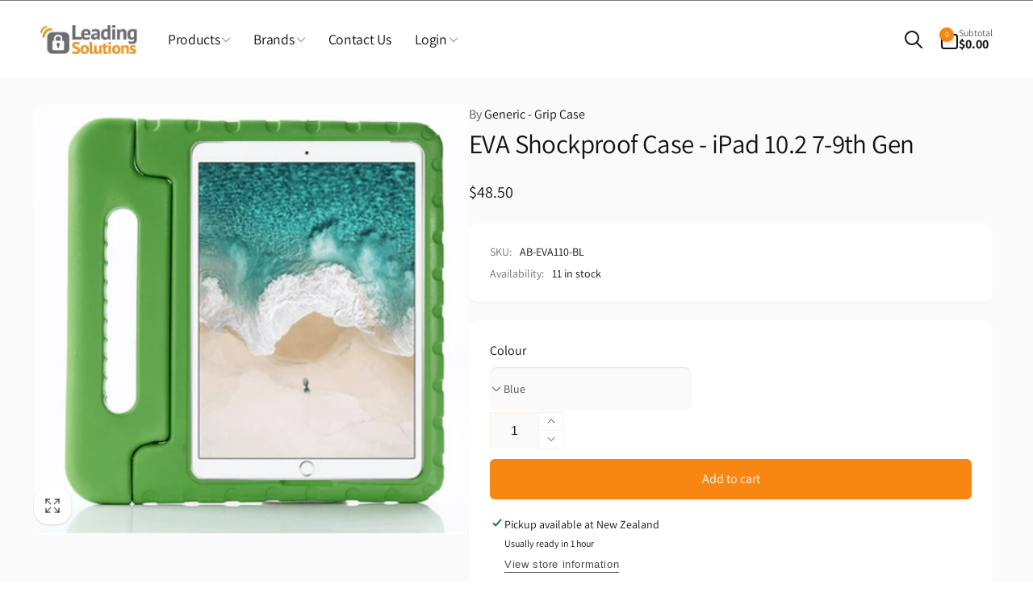

--- FILE ---
content_type: text/html; charset=utf-8
request_url: https://leadingsolutions.co.nz/products/eva-shockproof-case-ipad-10-2-7-9th-gen
body_size: 78132
content:
<!doctype html>
<html class="no-js" lang="en" dir="ltr">
  <head>
    <!-- Transpond Tracking -->
    <script defer async type="text/javascript" id="mp-loader" src="https://api.transpond.io/tracker?am=MzMxOTM%3D"></script>
    <!-- Google Tag Manager -->
        <script>(function(w,d,s,l,i){w[l]=w[l]||[];w[l].push({'gtm.start':
        new Date().getTime(),event:'gtm.js'});var f=d.getElementsByTagName(s)[0],
        j=d.createElement(s),dl=l!='dataLayer'?'&l='+l:'';j.async=true;j.src=
        'https://www.googletagmanager.com/gtm.js?id='+i+dl;f.parentNode.insertBefore(j,f);
        })(window,document,'script','dataLayer','GTM-MJ6HWX6');</script>
    <!-- End Google Tag Manager -->
    <meta charset="utf-8">
    <meta http-equiv="X-UA-Compatible" content="IE=edge">
    <meta name="viewport" content="width=device-width,initial-scale=1">
    <meta name="google-site-verification" content="vdMN6PH5ZYyMfZ0w1DbZ7nhYk3HP6xqVD0nbhX4Ui00" />
    <meta name="theme-color" content="">
    <link rel="canonical" href="https://leadingsolutions.co.nz/products/eva-shockproof-case-ipad-10-2-7-9th-gen">
    <link rel="preconnect" href="https://cdn.shopify.com" crossorigin>
        
<link rel="icon" type="image/png" href="//leadingsolutions.co.nz/cdn/shop/files/favicon.png?crop=center&height=32&v=1738785708&width=32">

    
<link rel="preload" as="font" href="//leadingsolutions.co.nz/cdn/fonts/assistant/assistant_n4.9120912a469cad1cc292572851508ca49d12e768.woff2" type="font/woff2" crossorigin><link rel="preload" as="font" href="//leadingsolutions.co.nz/cdn/fonts/assistant/assistant_n7.bf44452348ec8b8efa3aa3068825305886b1c83c.woff2" type="font/woff2" crossorigin>
<title>
        EVA Shockproof Case - iPad 10.2 7-9th Gen
</title>

      
        <meta name="description" content="Introducing our durable shockproof handle case, specially designed to keep your device safe and secure. Made from high-quality, non-toxic EVA material, this case offers unbeatable protection for your valuable technology. Here&#39;s why it&#39;s a must-have: Ultimate Protection: Crafted from non-toxic EVA material, ensuring you">
      


<meta property="og:site_name" content="Leading Solutions">
<meta property="og:url" content="https://leadingsolutions.co.nz/products/eva-shockproof-case-ipad-10-2-7-9th-gen">
<meta property="og:title" content="EVA Shockproof Case - iPad 10.2 7-9th Gen">
<meta property="og:type" content="product">
<meta property="og:description" content="Introducing our durable shockproof handle case, specially designed to keep your device safe and secure. Made from high-quality, non-toxic EVA material, this case offers unbeatable protection for your valuable technology. Here&#39;s why it&#39;s a must-have: Ultimate Protection: Crafted from non-toxic EVA material, ensuring you"><meta property="og:image" content="http://leadingsolutions.co.nz/cdn/shop/files/generic-grip-case-tablet-case-green-eva-shockproof-case-ipad-10-2-7-9th-gen-40735420285149.png?v=1723806557">
  <meta property="og:image:secure_url" content="https://leadingsolutions.co.nz/cdn/shop/files/generic-grip-case-tablet-case-green-eva-shockproof-case-ipad-10-2-7-9th-gen-40735420285149.png?v=1723806557">
  <meta property="og:image:width" content="1000">
  <meta property="og:image:height" content="990"><meta property="og:price:amount" content="48.50">
  <meta property="og:price:currency" content="NZD"><meta name="twitter:card" content="summary_large_image">
<meta name="twitter:title" content="EVA Shockproof Case - iPad 10.2 7-9th Gen">
<meta name="twitter:description" content="Introducing our durable shockproof handle case, specially designed to keep your device safe and secure. Made from high-quality, non-toxic EVA material, this case offers unbeatable protection for your valuable technology. Here&#39;s why it&#39;s a must-have: Ultimate Protection: Crafted from non-toxic EVA material, ensuring you">
<script>
      window.shopUrl = 'https://leadingsolutions.co.nz';
      window.routes = {
        cart_url: '/cart',
        cart_add_url: '/cart/add',
        cart_change_url: '/cart/change',
        cart_update_url: '/cart/update',
        predictive_search_url: '/search/suggest',
        search_url: '/search',
        product_recommendations_url: '/recommendations/products'
      };

      window.photoswipeUrls = {
        lib: '//leadingsolutions.co.nz/cdn/shop/t/59/assets/photoswipe.umd.min.js?v=26433048617275824511757400332',
        loaded: false
      };

      window.hasQuickAddDrawer = false;
      window.hasQuickViewModal = false;

      window.cartStrings = {
        error: `There was an error while updating your cart. Please try again.`,
        quantityError: `You can only add [quantity] of this item to your cart.`,
        success: `The product has been added to the cart.`
      }

      window.variantStrings = {
        addToCart: `Add to cart`,
        soldOut: ` `,
        unavailable: `Unavailable`,
        unavailable_with_option: `[value] - Unavailable`
      }

      window.accessibilityStrings = {
        imageAvailable: `Image [index] is now available in gallery view`,
        shareSuccess: `Link copied to clipboard`,
        copyToClipboard: `Copy link`,
        pauseSlideshow: `Pause slideshow`,
        playSlideshow: `Play slideshow`,countdownExpiredMsg: `The countdown timer has been expired.`
      };window.recentlyViewedStrings = {
          empty: "There are no recently viewed products."
        };window.moneyFormat = "\u003cspan class=money\u003e${{amount}}\u003c\/span\u003e";
      window.loadedBackgroundColorSwatches =false;
      window.currencyMain = "NZD";
      window.appearAnimate = false;
    </script><script>window.performance && window.performance.mark && window.performance.mark('shopify.content_for_header.start');</script><meta name="google-site-verification" content="uB88v8TUojqjVYOTwoqVNOflKzRfkC1ZnXZZgzFR4SU">
<meta name="google-site-verification" content="PIu4HifxwCo4WydLyFy6-8n_uRX4l3qrMV91uzodEvU">
<meta id="shopify-digital-wallet" name="shopify-digital-wallet" content="/15958965/digital_wallets/dialog">
<meta name="shopify-checkout-api-token" content="fc41abf62bf5ecfaaf469f8d7d1dfb04">
<link rel="alternate" type="application/json+oembed" href="https://leadingsolutions.co.nz/products/eva-shockproof-case-ipad-10-2-7-9th-gen.oembed">
<script async="async" src="/checkouts/internal/preloads.js?locale=en-NZ"></script>
<link rel="preconnect" href="https://shop.app" crossorigin="anonymous">
<script async="async" src="https://shop.app/checkouts/internal/preloads.js?locale=en-NZ&shop_id=15958965" crossorigin="anonymous"></script>
<script id="apple-pay-shop-capabilities" type="application/json">{"shopId":15958965,"countryCode":"NZ","currencyCode":"NZD","merchantCapabilities":["supports3DS"],"merchantId":"gid:\/\/shopify\/Shop\/15958965","merchantName":"Leading Solutions","requiredBillingContactFields":["postalAddress","email","phone"],"requiredShippingContactFields":["postalAddress","email","phone"],"shippingType":"shipping","supportedNetworks":["visa","masterCard"],"total":{"type":"pending","label":"Leading Solutions","amount":"1.00"},"shopifyPaymentsEnabled":true,"supportsSubscriptions":true}</script>
<script id="shopify-features" type="application/json">{"accessToken":"fc41abf62bf5ecfaaf469f8d7d1dfb04","betas":["rich-media-storefront-analytics"],"domain":"leadingsolutions.co.nz","predictiveSearch":true,"shopId":15958965,"locale":"en"}</script>
<script>var Shopify = Shopify || {};
Shopify.shop = "leading-solutions.myshopify.com";
Shopify.locale = "en";
Shopify.currency = {"active":"NZD","rate":"1.0"};
Shopify.country = "NZ";
Shopify.theme = {"name":"SEO H1 Update - Woodstock (NEW)","id":154117832925,"schema_name":"Woodstock","schema_version":"1.6.1","theme_store_id":2239,"role":"main"};
Shopify.theme.handle = "null";
Shopify.theme.style = {"id":null,"handle":null};
Shopify.cdnHost = "leadingsolutions.co.nz/cdn";
Shopify.routes = Shopify.routes || {};
Shopify.routes.root = "/";</script>
<script type="module">!function(o){(o.Shopify=o.Shopify||{}).modules=!0}(window);</script>
<script>!function(o){function n(){var o=[];function n(){o.push(Array.prototype.slice.apply(arguments))}return n.q=o,n}var t=o.Shopify=o.Shopify||{};t.loadFeatures=n(),t.autoloadFeatures=n()}(window);</script>
<script>
  window.ShopifyPay = window.ShopifyPay || {};
  window.ShopifyPay.apiHost = "shop.app\/pay";
  window.ShopifyPay.redirectState = null;
</script>
<script id="shop-js-analytics" type="application/json">{"pageType":"product"}</script>
<script defer="defer" async type="module" src="//leadingsolutions.co.nz/cdn/shopifycloud/shop-js/modules/v2/client.init-shop-cart-sync_C5BV16lS.en.esm.js"></script>
<script defer="defer" async type="module" src="//leadingsolutions.co.nz/cdn/shopifycloud/shop-js/modules/v2/chunk.common_CygWptCX.esm.js"></script>
<script type="module">
  await import("//leadingsolutions.co.nz/cdn/shopifycloud/shop-js/modules/v2/client.init-shop-cart-sync_C5BV16lS.en.esm.js");
await import("//leadingsolutions.co.nz/cdn/shopifycloud/shop-js/modules/v2/chunk.common_CygWptCX.esm.js");

  window.Shopify.SignInWithShop?.initShopCartSync?.({"fedCMEnabled":true,"windoidEnabled":true});

</script>
<script>
  window.Shopify = window.Shopify || {};
  if (!window.Shopify.featureAssets) window.Shopify.featureAssets = {};
  window.Shopify.featureAssets['shop-js'] = {"shop-cart-sync":["modules/v2/client.shop-cart-sync_ZFArdW7E.en.esm.js","modules/v2/chunk.common_CygWptCX.esm.js"],"init-fed-cm":["modules/v2/client.init-fed-cm_CmiC4vf6.en.esm.js","modules/v2/chunk.common_CygWptCX.esm.js"],"shop-button":["modules/v2/client.shop-button_tlx5R9nI.en.esm.js","modules/v2/chunk.common_CygWptCX.esm.js"],"shop-cash-offers":["modules/v2/client.shop-cash-offers_DOA2yAJr.en.esm.js","modules/v2/chunk.common_CygWptCX.esm.js","modules/v2/chunk.modal_D71HUcav.esm.js"],"init-windoid":["modules/v2/client.init-windoid_sURxWdc1.en.esm.js","modules/v2/chunk.common_CygWptCX.esm.js"],"shop-toast-manager":["modules/v2/client.shop-toast-manager_ClPi3nE9.en.esm.js","modules/v2/chunk.common_CygWptCX.esm.js"],"init-shop-email-lookup-coordinator":["modules/v2/client.init-shop-email-lookup-coordinator_B8hsDcYM.en.esm.js","modules/v2/chunk.common_CygWptCX.esm.js"],"init-shop-cart-sync":["modules/v2/client.init-shop-cart-sync_C5BV16lS.en.esm.js","modules/v2/chunk.common_CygWptCX.esm.js"],"avatar":["modules/v2/client.avatar_BTnouDA3.en.esm.js"],"pay-button":["modules/v2/client.pay-button_FdsNuTd3.en.esm.js","modules/v2/chunk.common_CygWptCX.esm.js"],"init-customer-accounts":["modules/v2/client.init-customer-accounts_DxDtT_ad.en.esm.js","modules/v2/client.shop-login-button_C5VAVYt1.en.esm.js","modules/v2/chunk.common_CygWptCX.esm.js","modules/v2/chunk.modal_D71HUcav.esm.js"],"init-shop-for-new-customer-accounts":["modules/v2/client.init-shop-for-new-customer-accounts_ChsxoAhi.en.esm.js","modules/v2/client.shop-login-button_C5VAVYt1.en.esm.js","modules/v2/chunk.common_CygWptCX.esm.js","modules/v2/chunk.modal_D71HUcav.esm.js"],"shop-login-button":["modules/v2/client.shop-login-button_C5VAVYt1.en.esm.js","modules/v2/chunk.common_CygWptCX.esm.js","modules/v2/chunk.modal_D71HUcav.esm.js"],"init-customer-accounts-sign-up":["modules/v2/client.init-customer-accounts-sign-up_CPSyQ0Tj.en.esm.js","modules/v2/client.shop-login-button_C5VAVYt1.en.esm.js","modules/v2/chunk.common_CygWptCX.esm.js","modules/v2/chunk.modal_D71HUcav.esm.js"],"shop-follow-button":["modules/v2/client.shop-follow-button_Cva4Ekp9.en.esm.js","modules/v2/chunk.common_CygWptCX.esm.js","modules/v2/chunk.modal_D71HUcav.esm.js"],"checkout-modal":["modules/v2/client.checkout-modal_BPM8l0SH.en.esm.js","modules/v2/chunk.common_CygWptCX.esm.js","modules/v2/chunk.modal_D71HUcav.esm.js"],"lead-capture":["modules/v2/client.lead-capture_Bi8yE_yS.en.esm.js","modules/v2/chunk.common_CygWptCX.esm.js","modules/v2/chunk.modal_D71HUcav.esm.js"],"shop-login":["modules/v2/client.shop-login_D6lNrXab.en.esm.js","modules/v2/chunk.common_CygWptCX.esm.js","modules/v2/chunk.modal_D71HUcav.esm.js"],"payment-terms":["modules/v2/client.payment-terms_CZxnsJam.en.esm.js","modules/v2/chunk.common_CygWptCX.esm.js","modules/v2/chunk.modal_D71HUcav.esm.js"]};
</script>
<script>(function() {
  var isLoaded = false;
  function asyncLoad() {
    if (isLoaded) return;
    isLoaded = true;
    var urls = ["https:\/\/assets.loopclub.io\/recommendations\/storefront\/js\/personalized-recommendations-v1.js?shop=leading-solutions.myshopify.com","\/\/www.powr.io\/powr.js?powr-token=leading-solutions.myshopify.com\u0026external-type=shopify\u0026shop=leading-solutions.myshopify.com","https:\/\/static.ablestar.app\/link-manager\/404-tracker\/15958965\/cab4fc19-8783-4423-a18d-35a6279a2722.js?shop=leading-solutions.myshopify.com"];
    for (var i = 0; i < urls.length; i++) {
      var s = document.createElement('script');
      s.type = 'text/javascript';
      s.async = true;
      s.src = urls[i];
      var x = document.getElementsByTagName('script')[0];
      x.parentNode.insertBefore(s, x);
    }
  };
  if(window.attachEvent) {
    window.attachEvent('onload', asyncLoad);
  } else {
    window.addEventListener('load', asyncLoad, false);
  }
})();</script>
<script id="__st">var __st={"a":15958965,"offset":46800,"reqid":"9d3079df-9b16-4ecf-adf0-f03d57c19490-1768621294","pageurl":"leadingsolutions.co.nz\/products\/eva-shockproof-case-ipad-10-2-7-9th-gen","u":"7642784f7e92","p":"product","rtyp":"product","rid":8451381625053};</script>
<script>window.ShopifyPaypalV4VisibilityTracking = true;</script>
<script id="captcha-bootstrap">!function(){'use strict';const t='contact',e='account',n='new_comment',o=[[t,t],['blogs',n],['comments',n],[t,'customer']],c=[[e,'customer_login'],[e,'guest_login'],[e,'recover_customer_password'],[e,'create_customer']],r=t=>t.map((([t,e])=>`form[action*='/${t}']:not([data-nocaptcha='true']) input[name='form_type'][value='${e}']`)).join(','),a=t=>()=>t?[...document.querySelectorAll(t)].map((t=>t.form)):[];function s(){const t=[...o],e=r(t);return a(e)}const i='password',u='form_key',d=['recaptcha-v3-token','g-recaptcha-response','h-captcha-response',i],f=()=>{try{return window.sessionStorage}catch{return}},m='__shopify_v',_=t=>t.elements[u];function p(t,e,n=!1){try{const o=window.sessionStorage,c=JSON.parse(o.getItem(e)),{data:r}=function(t){const{data:e,action:n}=t;return t[m]||n?{data:e,action:n}:{data:t,action:n}}(c);for(const[e,n]of Object.entries(r))t.elements[e]&&(t.elements[e].value=n);n&&o.removeItem(e)}catch(o){console.error('form repopulation failed',{error:o})}}const l='form_type',E='cptcha';function T(t){t.dataset[E]=!0}const w=window,h=w.document,L='Shopify',v='ce_forms',y='captcha';let A=!1;((t,e)=>{const n=(g='f06e6c50-85a8-45c8-87d0-21a2b65856fe',I='https://cdn.shopify.com/shopifycloud/storefront-forms-hcaptcha/ce_storefront_forms_captcha_hcaptcha.v1.5.2.iife.js',D={infoText:'Protected by hCaptcha',privacyText:'Privacy',termsText:'Terms'},(t,e,n)=>{const o=w[L][v],c=o.bindForm;if(c)return c(t,g,e,D).then(n);var r;o.q.push([[t,g,e,D],n]),r=I,A||(h.body.append(Object.assign(h.createElement('script'),{id:'captcha-provider',async:!0,src:r})),A=!0)});var g,I,D;w[L]=w[L]||{},w[L][v]=w[L][v]||{},w[L][v].q=[],w[L][y]=w[L][y]||{},w[L][y].protect=function(t,e){n(t,void 0,e),T(t)},Object.freeze(w[L][y]),function(t,e,n,w,h,L){const[v,y,A,g]=function(t,e,n){const i=e?o:[],u=t?c:[],d=[...i,...u],f=r(d),m=r(i),_=r(d.filter((([t,e])=>n.includes(e))));return[a(f),a(m),a(_),s()]}(w,h,L),I=t=>{const e=t.target;return e instanceof HTMLFormElement?e:e&&e.form},D=t=>v().includes(t);t.addEventListener('submit',(t=>{const e=I(t);if(!e)return;const n=D(e)&&!e.dataset.hcaptchaBound&&!e.dataset.recaptchaBound,o=_(e),c=g().includes(e)&&(!o||!o.value);(n||c)&&t.preventDefault(),c&&!n&&(function(t){try{if(!f())return;!function(t){const e=f();if(!e)return;const n=_(t);if(!n)return;const o=n.value;o&&e.removeItem(o)}(t);const e=Array.from(Array(32),(()=>Math.random().toString(36)[2])).join('');!function(t,e){_(t)||t.append(Object.assign(document.createElement('input'),{type:'hidden',name:u})),t.elements[u].value=e}(t,e),function(t,e){const n=f();if(!n)return;const o=[...t.querySelectorAll(`input[type='${i}']`)].map((({name:t})=>t)),c=[...d,...o],r={};for(const[a,s]of new FormData(t).entries())c.includes(a)||(r[a]=s);n.setItem(e,JSON.stringify({[m]:1,action:t.action,data:r}))}(t,e)}catch(e){console.error('failed to persist form',e)}}(e),e.submit())}));const S=(t,e)=>{t&&!t.dataset[E]&&(n(t,e.some((e=>e===t))),T(t))};for(const o of['focusin','change'])t.addEventListener(o,(t=>{const e=I(t);D(e)&&S(e,y())}));const B=e.get('form_key'),M=e.get(l),P=B&&M;t.addEventListener('DOMContentLoaded',(()=>{const t=y();if(P)for(const e of t)e.elements[l].value===M&&p(e,B);[...new Set([...A(),...v().filter((t=>'true'===t.dataset.shopifyCaptcha))])].forEach((e=>S(e,t)))}))}(h,new URLSearchParams(w.location.search),n,t,e,['guest_login'])})(!0,!0)}();</script>
<script integrity="sha256-4kQ18oKyAcykRKYeNunJcIwy7WH5gtpwJnB7kiuLZ1E=" data-source-attribution="shopify.loadfeatures" defer="defer" src="//leadingsolutions.co.nz/cdn/shopifycloud/storefront/assets/storefront/load_feature-a0a9edcb.js" crossorigin="anonymous"></script>
<script crossorigin="anonymous" defer="defer" src="//leadingsolutions.co.nz/cdn/shopifycloud/storefront/assets/shopify_pay/storefront-65b4c6d7.js?v=20250812"></script>
<script data-source-attribution="shopify.dynamic_checkout.dynamic.init">var Shopify=Shopify||{};Shopify.PaymentButton=Shopify.PaymentButton||{isStorefrontPortableWallets:!0,init:function(){window.Shopify.PaymentButton.init=function(){};var t=document.createElement("script");t.src="https://leadingsolutions.co.nz/cdn/shopifycloud/portable-wallets/latest/portable-wallets.en.js",t.type="module",document.head.appendChild(t)}};
</script>
<script data-source-attribution="shopify.dynamic_checkout.buyer_consent">
  function portableWalletsHideBuyerConsent(e){var t=document.getElementById("shopify-buyer-consent"),n=document.getElementById("shopify-subscription-policy-button");t&&n&&(t.classList.add("hidden"),t.setAttribute("aria-hidden","true"),n.removeEventListener("click",e))}function portableWalletsShowBuyerConsent(e){var t=document.getElementById("shopify-buyer-consent"),n=document.getElementById("shopify-subscription-policy-button");t&&n&&(t.classList.remove("hidden"),t.removeAttribute("aria-hidden"),n.addEventListener("click",e))}window.Shopify?.PaymentButton&&(window.Shopify.PaymentButton.hideBuyerConsent=portableWalletsHideBuyerConsent,window.Shopify.PaymentButton.showBuyerConsent=portableWalletsShowBuyerConsent);
</script>
<script data-source-attribution="shopify.dynamic_checkout.cart.bootstrap">document.addEventListener("DOMContentLoaded",(function(){function t(){return document.querySelector("shopify-accelerated-checkout-cart, shopify-accelerated-checkout")}if(t())Shopify.PaymentButton.init();else{new MutationObserver((function(e,n){t()&&(Shopify.PaymentButton.init(),n.disconnect())})).observe(document.body,{childList:!0,subtree:!0})}}));
</script>
<link id="shopify-accelerated-checkout-styles" rel="stylesheet" media="screen" href="https://leadingsolutions.co.nz/cdn/shopifycloud/portable-wallets/latest/accelerated-checkout-backwards-compat.css" crossorigin="anonymous">
<style id="shopify-accelerated-checkout-cart">
        #shopify-buyer-consent {
  margin-top: 1em;
  display: inline-block;
  width: 100%;
}

#shopify-buyer-consent.hidden {
  display: none;
}

#shopify-subscription-policy-button {
  background: none;
  border: none;
  padding: 0;
  text-decoration: underline;
  font-size: inherit;
  cursor: pointer;
}

#shopify-subscription-policy-button::before {
  box-shadow: none;
}

      </style>

<script>window.performance && window.performance.mark && window.performance.mark('shopify.content_for_header.end');</script>

    <script src="//leadingsolutions.co.nz/cdn/shop/t/59/assets/critical-global.js?v=8347897108247863741757400332" defer="defer"></script>
    <script src="//leadingsolutions.co.nz/cdn/shop/t/59/assets/motion.min.js?v=8360468052175969501757400332" defer="defer"></script><style data-shopify>@font-face {
  font-family: Assistant;
  font-weight: 400;
  font-style: normal;
  font-display: swap;
  src: url("//leadingsolutions.co.nz/cdn/fonts/assistant/assistant_n4.9120912a469cad1cc292572851508ca49d12e768.woff2") format("woff2"),
       url("//leadingsolutions.co.nz/cdn/fonts/assistant/assistant_n4.6e9875ce64e0fefcd3f4446b7ec9036b3ddd2985.woff") format("woff");
}
@font-face {
  font-family: Assistant;
  font-weight: 700;
  font-style: normal;
  font-display: swap;
  src: url("//leadingsolutions.co.nz/cdn/fonts/assistant/assistant_n7.bf44452348ec8b8efa3aa3068825305886b1c83c.woff2") format("woff2"),
       url("//leadingsolutions.co.nz/cdn/fonts/assistant/assistant_n7.0c887fee83f6b3bda822f1150b912c72da0f7b64.woff") format("woff");
}

:root,.color-background-1 {
			--color-foreground: 18, 18, 18;
			--color-background: 255, 255, 255;
			--gradient-background: #ffffff;
			--color-button-text: 255, 255, 255;
			--color-button: 247, 134, 19;
			--color-sale-off-price: 247, 134, 19;
			--color-compare-at-price: 109, 110, 114;
			--color-review-stars: 247, 134, 19;
			--color-background-input: 250, 250, 250;--color-text-message-success: 247, 134, 19;
			--color-background-message-success: 255, 255, 255;
			--color-text-message-warning: 247, 134, 19;
			--color-background-message-warning: 255, 255, 255;
			--color-text-message-error: 247, 134, 19;
			--color-background-message-error: 255, 255, 255;	
		}
.color-background-2 {
			--color-foreground: 0, 0, 0;
			--color-background: 243, 243, 243;
			--gradient-background: #f3f3f3;
			--color-button-text: 255, 255, 255;
			--color-button: 247, 148, 29;
			--color-sale-off-price: 247, 148, 29;
			--color-compare-at-price: 109, 110, 114;
			--color-review-stars: 247, 148, 29;
			--color-background-input: 255, 255, 255;--color-text-message-success: 247, 148, 29;
			--color-background-message-success: 255, 255, 255;
			--color-text-message-warning: 247, 148, 29;
			--color-background-message-warning: 255, 255, 255;
			--color-text-message-error: 247, 148, 29;
			--color-background-message-error: 255, 255, 255;	
		}
.color-inverse {
			--color-foreground: 250, 250, 250;
			--color-background: 109, 110, 114;
			--gradient-background: #6d6e72;
			--color-button-text: 255, 255, 255;
			--color-button: 247, 134, 19;
			--color-sale-off-price: 247, 148, 29;
			--color-compare-at-price: 109, 110, 114;
			--color-review-stars: 247, 148, 29;
			--color-background-input: 109, 110, 114;--color-text-message-success: 247, 148, 29;
			--color-background-message-success: 255, 255, 255;
			--color-text-message-warning: 247, 148, 29;
			--color-background-message-warning: 255, 255, 255;
			--color-text-message-error: 247, 148, 29;
			--color-background-message-error: 255, 255, 255;	
		}
.color-scheme-367cb854-761a-4c70-88b2-12279f6e3e7b {
			--color-foreground: 255, 255, 255;
			--color-background: 0, 0, 0;
			--gradient-background: rgba(0,0,0,0);
			--color-button-text: 0, 0, 0;
			--color-button: 255, 255, 255;
			--color-sale-off-price: 247, 134, 19;
			--color-compare-at-price: 109, 110, 114;
			--color-review-stars: 247, 134, 19;
			--color-background-input: 255, 255, 255;--color-text-message-success: 247, 134, 19;
			--color-background-message-success: 255, 255, 255;
			--color-text-message-warning: 247, 134, 19;
			--color-background-message-warning: 255, 255, 255;
			--color-text-message-error: 247, 134, 19;
			--color-background-message-error: 255, 255, 255;	
		}
.color-scheme-4784b296-a44f-495d-963b-8c497d46019e {
			--color-foreground: 255, 255, 255;
			--color-background: 0, 0, 0;
			--gradient-background: rgba(0,0,0,0);
			--color-button-text: 255, 255, 255;
			--color-button: 247, 134, 19;
			--color-sale-off-price: 247, 134, 19;
			--color-compare-at-price: 109, 110, 114;
			--color-review-stars: 247, 134, 19;
			--color-background-input: 243, 243, 243;--color-text-message-success: 247, 134, 19;
			--color-background-message-success: 255, 255, 255;
			--color-text-message-warning: 247, 134, 19;
			--color-background-message-warning: 255, 255, 255;
			--color-text-message-error: 247, 134, 19;
			--color-background-message-error: 255, 255, 255;	
		}
.color-scheme-41bf44d4-d7d3-49b4-96fe-c1c064e00cd5 {
			--color-foreground: 255, 255, 255;
			--color-background: 247, 148, 29;
			--gradient-background: #f7941d;
			--color-button-text: 255, 255, 255;
			--color-button: 109, 110, 114;
			--color-sale-off-price: 247, 134, 19;
			--color-compare-at-price: 109, 110, 114;
			--color-review-stars: 247, 134, 19;
			--color-background-input: 250, 250, 250;--color-text-message-success: 247, 134, 19;
			--color-background-message-success: 255, 255, 255;
			--color-text-message-warning: 247, 134, 19;
			--color-background-message-warning: 255, 255, 255;
			--color-text-message-error: 247, 134, 19;
			--color-background-message-error: 255, 255, 255;	
		}:root {
		--font-body-family: Assistant, sans-serif;
		--font-body-style: normal;
		--font-body-weight: 400;
		--font-body-weight-bold: 700;
		--font-body-weight-medium:400;
		--font-body-weight-large:400;

		--font-heading-family: Assistant, sans-serif;
		--font-heading-style: normal;
		--font-heading-weight: 400;
		--font-heading-weight-bold: 400;
		--font-heading-weight-rte-bold: 700;
		--font-heading-weight-semi-bold:400;
		--font-heading-weight-medium:400;

		--font-body-scale: 1.0;
		--font-heading-scale: 1.1;

		--color-global-shadow: 18, 18, 18;

		--card-heading-product-weight: var(--font-heading-weight-semi-bold);--font-button-family: var(--font-heading-family);
			--font-button-style: var(--font-heading-style);
			--font-button-weight: var(--font-heading-weight);
			--font-button-weight-medium: var(--font-heading-weight-medium);
			--font-button-scale: var(--font-heading-scale);
			--font-button-weight-bold: var(--font-heading-weight-semi-bold);--page-width: 160rem;
		--page-width-margin: 0rem;

		--transform-direction: -1;
		--left-holder: left;
		--right-holder: right;
		--center-holder: center;

		--product-card-text-alignment: var(--left-holder);
		--product-card-border-opacity: 0.05;
		--product-card-padding: 2rem;
		--product-card-shadow-position: 0rem;
		--product-card-shadow-opacity: 0.15;
		--product-card-border-radius: 0px;--product-card-border-radius-image: 0px;--product-card-shadow-distance: 8rem;
		
		--collection-card-text-alignment: var(--left-holder);
		
		--color-sale-badge-foreground: 247, 134, 19;
		--color-sale-badge-background: 255, 255, 255;
		--color-sold-out-badge-foreground: 234, 92, 92;
		--color-sold-out-badge-background: 255, 255, 255;
		--color-custom-badge-1-foreground: 255, 255, 255;
		--color-custom-badge-1-background: 109, 110, 114;
		--color-custom-badge-2-foreground: 255, 255, 255;
		--color-custom-badge-2-background: 6, 5, 227;
		--color-custom-badge-3-foreground: 255, 255, 255;
		--color-custom-badge-3-background: 0, 0, 0;
		--color-custom-badge-4-foreground: 255, 255, 255;
		--color-custom-badge-4-background: 24, 206, 8;
		--color-custom-badge-5-foreground: 0, 0, 0;
		--color-custom-badge-5-background: 138, 255, 248;

		--spacing-sections-desktop: 0px;
		--spacing-sections-mobile: 0px;

		--grid-desktop-vertical-spacing: 8px;
		--grid-desktop-horizontal-spacing: 8px;
		--grid-mobile-vertical-spacing: 4px;
		--grid-mobile-horizontal-spacing: 4px;

		--variants-pills-color-radius:50%;
		--card-product-color-radius:50%;/* Deprecated variables - will be removed in the next version */
		--font-body-weight-500: var(--font-body-weight-medium);
	}

	:root, .color-background-1, .color-background-2, .color-inverse, .color-scheme-367cb854-761a-4c70-88b2-12279f6e3e7b, .color-scheme-4784b296-a44f-495d-963b-8c497d46019e, .color-scheme-41bf44d4-d7d3-49b4-96fe-c1c064e00cd5 {
		--color-button-outline: var(--color-button-text);
		--color-button-text-outline: var(--color-button);
		--color-link: var(--color-foreground);
		--color-line: rgb(var(--color-foreground), .3);
		--color-card-hover: var(--color-foreground);
		--color-accent-text: var(--color-highlight);
		--color-price-foreground: var(--color-foreground);
		--color-review-stars-foreground: var(--color-review-stars);
		--color-highlight: var(--color-button);
	}

	body, .color-background-1, .color-background-2, .color-inverse, .color-scheme-367cb854-761a-4c70-88b2-12279f6e3e7b, .color-scheme-4784b296-a44f-495d-963b-8c497d46019e, .color-scheme-41bf44d4-d7d3-49b4-96fe-c1c064e00cd5 {
		color: rgb(var(--color-foreground));
		background-color: rgb(var(--color-background));
	}*,
		*::before,
		*::after {
			box-sizing: inherit;
		}

		html {
			box-sizing: border-box;
			font-size: calc(var(--font-body-scale) * 62.5%);
			height: 100%;
		}

		body {
			display: grid;
			grid-template-rows: auto auto 1fr auto;
			grid-template-columns: 100%;
			min-height: 100%;
			margin: 0;
			font-size: 1.6rem;
			line-height: calc(1 + 0.6 / var(--font-body-scale));
			font-family: var(--font-body-family);
			font-style: var(--font-body-style);
			font-weight: var(--font-body-weight);
		}ul.grid.contains-card--product {
			--grid-horizontal-spacing: 0rem;
			--grid-mobile-vertical-spacing: 0rem;
			--grid-desktop-vertical-spacing: 0rem;
			row-gap: 0rem;
		}.card__heading--collection a:before {
			content: "";
		}@media(hover: hover) and (min-width: 990px) {
			.card__quick-buttons {
				position: absolute;
				top: calc(100% + 1rem);
				inset-inline: var(--product-card-padding);
				opacity: 0;
				visibility: hidden;
				transition: opacity 300ms ease, top 300ms ease;
			}

			.card-wrapper--product:hover .card__quick-buttons {
				opacity: 1;
				top: calc(100% - 2rem - var(--product-card-shadow-position));
				visibility: visible;
			}
		}</style><link href="//leadingsolutions.co.nz/cdn/shop/t/59/assets/critical-base.css?v=3591088224448643901757400332" rel="stylesheet" type="text/css" media="all" />
    <link rel="stylesheet" href="//leadingsolutions.co.nz/cdn/shop/t/59/assets/component-card.css?v=95637020712071599791757400332" media="print" onload="this.media='all'">
   
    <script>document.documentElement.className = document.documentElement.className.replace('no-js', 'js');
    if (Shopify.designMode) {
      document.documentElement.classList.add('shopify-design-mode');
    }
    </script>
 <style>
.badge--sale,
.price__badge--in-card,
{
  display: none !important;
}
</style>


    
  <!-- BEGIN app block: shopify://apps/tablepress-size-chart/blocks/tablepress-block-dev/0315ebd4-567b-4721-9e07-500c79914395 --><script>console.log('Script tag load tp')</script>
<script>
var TP_IDX_url = "https://app.identixweb.com/";
</script>


	
		<script type="text/javascript" async src="https://app.identixweb.com/tablepress/assets/js/tablepress.js"></script>
	


<!-- END app block --><!-- BEGIN app block: shopify://apps/judge-me-reviews/blocks/judgeme_core/61ccd3b1-a9f2-4160-9fe9-4fec8413e5d8 --><!-- Start of Judge.me Core -->






<link rel="dns-prefetch" href="https://cdnwidget.judge.me">
<link rel="dns-prefetch" href="https://cdn.judge.me">
<link rel="dns-prefetch" href="https://cdn1.judge.me">
<link rel="dns-prefetch" href="https://api.judge.me">

<script data-cfasync='false' class='jdgm-settings-script'>window.jdgmSettings={"pagination":5,"disable_web_reviews":false,"badge_no_review_text":"No reviews","badge_n_reviews_text":"{{ n }} review/reviews","badge_star_color":"#f7941d","hide_badge_preview_if_no_reviews":true,"badge_hide_text":false,"enforce_center_preview_badge":false,"widget_title":"Customer Reviews","widget_open_form_text":"Write a review","widget_close_form_text":"Cancel review","widget_refresh_page_text":"Refresh page","widget_summary_text":"Based on {{ number_of_reviews }} review/reviews","widget_no_review_text":"Be the first to write a review","widget_name_field_text":"Display name","widget_verified_name_field_text":"Verified Name (public)","widget_name_placeholder_text":"Display name","widget_required_field_error_text":"This field is required.","widget_email_field_text":"Email address","widget_verified_email_field_text":"Verified Email (private, can not be edited)","widget_email_placeholder_text":"Your email address","widget_email_field_error_text":"Please enter a valid email address.","widget_rating_field_text":"Rating","widget_review_title_field_text":"Review Title","widget_review_title_placeholder_text":"Give your review a title","widget_review_body_field_text":"Review content","widget_review_body_placeholder_text":"Start writing here...","widget_pictures_field_text":"Picture/Video (optional)","widget_submit_review_text":"Submit Review","widget_submit_verified_review_text":"Submit Verified Review","widget_submit_success_msg_with_auto_publish":"Thank you! Please refresh the page in a few moments to see your review. You can remove or edit your review by logging into \u003ca href='https://judge.me/login' target='_blank' rel='nofollow noopener'\u003eJudge.me\u003c/a\u003e","widget_submit_success_msg_no_auto_publish":"Thank you! Your review will be published as soon as it is approved by the shop admin. You can remove or edit your review by logging into \u003ca href='https://judge.me/login' target='_blank' rel='nofollow noopener'\u003eJudge.me\u003c/a\u003e","widget_show_default_reviews_out_of_total_text":"Showing {{ n_reviews_shown }} out of {{ n_reviews }} reviews.","widget_show_all_link_text":"Show all","widget_show_less_link_text":"Show less","widget_author_said_text":"{{ reviewer_name }} said:","widget_days_text":"{{ n }} days ago","widget_weeks_text":"{{ n }} week/weeks ago","widget_months_text":"{{ n }} month/months ago","widget_years_text":"{{ n }} year/years ago","widget_yesterday_text":"Yesterday","widget_today_text":"Today","widget_replied_text":"\u003e\u003e {{ shop_name }} replied:","widget_read_more_text":"Read more","widget_reviewer_name_as_initial":"","widget_rating_filter_color":"#fbcd0a","widget_rating_filter_see_all_text":"See all reviews","widget_sorting_most_recent_text":"Most Recent","widget_sorting_highest_rating_text":"Highest Rating","widget_sorting_lowest_rating_text":"Lowest Rating","widget_sorting_with_pictures_text":"Only Pictures","widget_sorting_most_helpful_text":"Most Helpful","widget_open_question_form_text":"Ask a question","widget_reviews_subtab_text":"Reviews","widget_questions_subtab_text":"Questions","widget_question_label_text":"Question","widget_answer_label_text":"Answer","widget_question_placeholder_text":"Write your question here","widget_submit_question_text":"Submit Question","widget_question_submit_success_text":"Thank you for your question! We will notify you once it gets answered.","widget_star_color":"#f7941d","verified_badge_text":"Verified","verified_badge_bg_color":"","verified_badge_text_color":"","verified_badge_placement":"left-of-reviewer-name","widget_review_max_height":"","widget_hide_border":false,"widget_social_share":false,"widget_thumb":false,"widget_review_location_show":false,"widget_location_format":"","all_reviews_include_out_of_store_products":true,"all_reviews_out_of_store_text":"(out of store)","all_reviews_pagination":100,"all_reviews_product_name_prefix_text":"about","enable_review_pictures":true,"enable_question_anwser":false,"widget_theme":"default","review_date_format":"dd/mm/yy","default_sort_method":"most-recent","widget_product_reviews_subtab_text":"Product Reviews","widget_shop_reviews_subtab_text":"Shop Reviews","widget_other_products_reviews_text":"Reviews for other products","widget_store_reviews_subtab_text":"Store reviews","widget_no_store_reviews_text":"This store hasn't received any reviews yet","widget_web_restriction_product_reviews_text":"This product hasn't received any reviews yet","widget_no_items_text":"No items found","widget_show_more_text":"Show more","widget_write_a_store_review_text":"Write a Store Review","widget_other_languages_heading":"Reviews in Other Languages","widget_translate_review_text":"Translate review to {{ language }}","widget_translating_review_text":"Translating...","widget_show_original_translation_text":"Show original ({{ language }})","widget_translate_review_failed_text":"Review couldn't be translated.","widget_translate_review_retry_text":"Retry","widget_translate_review_try_again_later_text":"Try again later","show_product_url_for_grouped_product":false,"widget_sorting_pictures_first_text":"Pictures First","show_pictures_on_all_rev_page_mobile":false,"show_pictures_on_all_rev_page_desktop":false,"floating_tab_hide_mobile_install_preference":false,"floating_tab_button_name":"★ Reviews","floating_tab_title":"Let customers speak for us","floating_tab_button_color":"","floating_tab_button_background_color":"","floating_tab_url":"","floating_tab_url_enabled":false,"floating_tab_tab_style":"text","all_reviews_text_badge_text":"Customers rate us {{ shop.metafields.judgeme.all_reviews_rating | round: 1 }}/5 based on {{ shop.metafields.judgeme.all_reviews_count }} reviews.","all_reviews_text_badge_text_branded_style":"{{ shop.metafields.judgeme.all_reviews_rating | round: 1 }} out of 5 stars based on {{ shop.metafields.judgeme.all_reviews_count }} reviews","is_all_reviews_text_badge_a_link":false,"show_stars_for_all_reviews_text_badge":true,"all_reviews_text_badge_url":"","all_reviews_text_style":"branded","all_reviews_text_color_style":"custom","all_reviews_text_color":"#6D6E72","all_reviews_text_show_jm_brand":false,"featured_carousel_show_header":true,"featured_carousel_title":"Let customers speak for us","testimonials_carousel_title":"Customers are saying","videos_carousel_title":"Real customer stories","cards_carousel_title":"Customers are saying","featured_carousel_count_text":"from {{ n }} reviews","featured_carousel_add_link_to_all_reviews_page":false,"featured_carousel_url":"","featured_carousel_show_images":true,"featured_carousel_autoslide_interval":5,"featured_carousel_arrows_on_the_sides":false,"featured_carousel_height":250,"featured_carousel_width":80,"featured_carousel_image_size":0,"featured_carousel_image_height":250,"featured_carousel_arrow_color":"#eeeeee","verified_count_badge_style":"vintage","verified_count_badge_orientation":"horizontal","verified_count_badge_color_style":"judgeme_brand_color","verified_count_badge_color":"#108474","is_verified_count_badge_a_link":false,"verified_count_badge_url":"","verified_count_badge_show_jm_brand":true,"widget_rating_preset_default":5,"widget_first_sub_tab":"product-reviews","widget_show_histogram":true,"widget_histogram_use_custom_color":false,"widget_pagination_use_custom_color":false,"widget_star_use_custom_color":true,"widget_verified_badge_use_custom_color":false,"widget_write_review_use_custom_color":false,"picture_reminder_submit_button":"Upload Pictures","enable_review_videos":false,"mute_video_by_default":false,"widget_sorting_videos_first_text":"Videos First","widget_review_pending_text":"Pending","featured_carousel_items_for_large_screen":3,"social_share_options_order":"Facebook,Twitter","remove_microdata_snippet":true,"disable_json_ld":false,"enable_json_ld_products":false,"preview_badge_show_question_text":false,"preview_badge_no_question_text":"No questions","preview_badge_n_question_text":"{{ number_of_questions }} question/questions","qa_badge_show_icon":false,"qa_badge_position":"same-row","remove_judgeme_branding":true,"widget_add_search_bar":false,"widget_search_bar_placeholder":"Search","widget_sorting_verified_only_text":"Verified only","featured_carousel_theme":"compact","featured_carousel_show_rating":true,"featured_carousel_show_title":true,"featured_carousel_show_body":true,"featured_carousel_show_date":false,"featured_carousel_show_reviewer":true,"featured_carousel_show_product":false,"featured_carousel_header_background_color":"#f7941d","featured_carousel_header_text_color":"#070606","featured_carousel_name_product_separator":"reviewed","featured_carousel_full_star_background":"#f7941d","featured_carousel_empty_star_background":"#dadada","featured_carousel_vertical_theme_background":"#f9fafb","featured_carousel_verified_badge_enable":false,"featured_carousel_verified_badge_color":"#108474","featured_carousel_border_style":"round","featured_carousel_review_line_length_limit":3,"featured_carousel_more_reviews_button_text":"Read more reviews","featured_carousel_view_product_button_text":"View product","all_reviews_page_load_reviews_on":"scroll","all_reviews_page_load_more_text":"Load More Reviews","disable_fb_tab_reviews":false,"enable_ajax_cdn_cache":false,"widget_advanced_speed_features":5,"widget_public_name_text":"displayed publicly like","default_reviewer_name":"John Smith","default_reviewer_name_has_non_latin":true,"widget_reviewer_anonymous":"Anonymous","medals_widget_title":"Judge.me Review Medals","medals_widget_background_color":"#FFFFFF","medals_widget_position":"footer_all_pages","medals_widget_border_color":"#f9fafb","medals_widget_verified_text_position":"left","medals_widget_use_monochromatic_version":false,"medals_widget_elements_color":"#222D2D","show_reviewer_avatar":true,"widget_invalid_yt_video_url_error_text":"Not a YouTube video URL","widget_max_length_field_error_text":"Please enter no more than {0} characters.","widget_show_country_flag":false,"widget_show_collected_via_shop_app":true,"widget_verified_by_shop_badge_style":"light","widget_verified_by_shop_text":"Verified by Shop","widget_show_photo_gallery":false,"widget_load_with_code_splitting":true,"widget_ugc_install_preference":false,"widget_ugc_title":"Made by us, Shared by you","widget_ugc_subtitle":"Tag us to see your picture featured in our page","widget_ugc_arrows_color":"#ffffff","widget_ugc_primary_button_text":"Buy Now","widget_ugc_primary_button_background_color":"#108474","widget_ugc_primary_button_text_color":"#ffffff","widget_ugc_primary_button_border_width":"0","widget_ugc_primary_button_border_style":"none","widget_ugc_primary_button_border_color":"#108474","widget_ugc_primary_button_border_radius":"25","widget_ugc_secondary_button_text":"Load More","widget_ugc_secondary_button_background_color":"#ffffff","widget_ugc_secondary_button_text_color":"#108474","widget_ugc_secondary_button_border_width":"2","widget_ugc_secondary_button_border_style":"solid","widget_ugc_secondary_button_border_color":"#108474","widget_ugc_secondary_button_border_radius":"25","widget_ugc_reviews_button_text":"View Reviews","widget_ugc_reviews_button_background_color":"#ffffff","widget_ugc_reviews_button_text_color":"#108474","widget_ugc_reviews_button_border_width":"2","widget_ugc_reviews_button_border_style":"solid","widget_ugc_reviews_button_border_color":"#108474","widget_ugc_reviews_button_border_radius":"25","widget_ugc_reviews_button_link_to":"judgeme-reviews-page","widget_ugc_show_post_date":true,"widget_ugc_max_width":"800","widget_rating_metafield_value_type":true,"widget_primary_color":"#6D6E72","widget_enable_secondary_color":false,"widget_secondary_color":"#edf5f5","widget_summary_average_rating_text":"{{ average_rating }} out of 5","widget_media_grid_title":"Customer photos \u0026 videos","widget_media_grid_see_more_text":"See more","widget_round_style":false,"widget_show_product_medals":true,"widget_verified_by_judgeme_text":"Verified by Judge.me","widget_show_store_medals":true,"widget_verified_by_judgeme_text_in_store_medals":"Verified by Judge.me","widget_media_field_exceed_quantity_message":"Sorry, we can only accept {{ max_media }} for one review.","widget_media_field_exceed_limit_message":"{{ file_name }} is too large, please select a {{ media_type }} less than {{ size_limit }}MB.","widget_review_submitted_text":"Review Submitted!","widget_question_submitted_text":"Question Submitted!","widget_close_form_text_question":"Cancel","widget_write_your_answer_here_text":"Write your answer here","widget_enabled_branded_link":true,"widget_show_collected_by_judgeme":true,"widget_reviewer_name_color":"","widget_write_review_text_color":"","widget_write_review_bg_color":"","widget_collected_by_judgeme_text":"collected by Judge.me","widget_pagination_type":"standard","widget_load_more_text":"Load More","widget_load_more_color":"#108474","widget_full_review_text":"Full Review","widget_read_more_reviews_text":"Read More Reviews","widget_read_questions_text":"Read Questions","widget_questions_and_answers_text":"Questions \u0026 Answers","widget_verified_by_text":"Verified by","widget_verified_text":"Verified","widget_number_of_reviews_text":"{{ number_of_reviews }} reviews","widget_back_button_text":"Back","widget_next_button_text":"Next","widget_custom_forms_filter_button":"Filters","custom_forms_style":"horizontal","widget_show_review_information":false,"how_reviews_are_collected":"How reviews are collected?","widget_show_review_keywords":false,"widget_gdpr_statement":"How we use your data: We'll only contact you about the review you left, and only if necessary. By submitting your review, you agree to Judge.me's \u003ca href='https://judge.me/terms' target='_blank' rel='nofollow noopener'\u003eterms\u003c/a\u003e, \u003ca href='https://judge.me/privacy' target='_blank' rel='nofollow noopener'\u003eprivacy\u003c/a\u003e and \u003ca href='https://judge.me/content-policy' target='_blank' rel='nofollow noopener'\u003econtent\u003c/a\u003e policies.","widget_multilingual_sorting_enabled":false,"widget_translate_review_content_enabled":false,"widget_translate_review_content_method":"manual","popup_widget_review_selection":"automatically_with_pictures","popup_widget_round_border_style":true,"popup_widget_show_title":true,"popup_widget_show_body":true,"popup_widget_show_reviewer":false,"popup_widget_show_product":true,"popup_widget_show_pictures":true,"popup_widget_use_review_picture":true,"popup_widget_show_on_home_page":true,"popup_widget_show_on_product_page":true,"popup_widget_show_on_collection_page":true,"popup_widget_show_on_cart_page":true,"popup_widget_position":"bottom_left","popup_widget_first_review_delay":5,"popup_widget_duration":5,"popup_widget_interval":5,"popup_widget_review_count":5,"popup_widget_hide_on_mobile":true,"review_snippet_widget_round_border_style":true,"review_snippet_widget_card_color":"#FFFFFF","review_snippet_widget_slider_arrows_background_color":"#FFFFFF","review_snippet_widget_slider_arrows_color":"#000000","review_snippet_widget_star_color":"#108474","show_product_variant":false,"all_reviews_product_variant_label_text":"Variant: ","widget_show_verified_branding":false,"widget_ai_summary_title":"Customers say","widget_ai_summary_disclaimer":"AI-powered review summary based on recent customer reviews","widget_show_ai_summary":false,"widget_show_ai_summary_bg":false,"widget_show_review_title_input":true,"redirect_reviewers_invited_via_email":"external_form","request_store_review_after_product_review":true,"request_review_other_products_in_order":true,"review_form_color_scheme":"default","review_form_corner_style":"square","review_form_star_color":{},"review_form_text_color":"#333333","review_form_background_color":"#ffffff","review_form_field_background_color":"#fafafa","review_form_button_color":{},"review_form_button_text_color":"#ffffff","review_form_modal_overlay_color":"#000000","review_content_screen_title_text":"How would you rate this product?","review_content_introduction_text":"We would love it if you would share a bit about your experience.","store_review_form_title_text":"How would you rate this store?","store_review_form_introduction_text":"We would love it if you would share a bit about your experience.","show_review_guidance_text":true,"one_star_review_guidance_text":"Poor","five_star_review_guidance_text":"Great","customer_information_screen_title_text":"About you","customer_information_introduction_text":"Please tell us more about you.","custom_questions_screen_title_text":"Your experience in more detail","custom_questions_introduction_text":"Here are a few questions to help us understand more about your experience.","review_submitted_screen_title_text":"Thanks for your review!","review_submitted_screen_thank_you_text":"We are processing it and it will appear on the store soon.","review_submitted_screen_email_verification_text":"Please confirm your email by clicking the link we just sent you. This helps us keep reviews authentic.","review_submitted_request_store_review_text":"Would you like to share your experience of shopping with us?","review_submitted_review_other_products_text":"Would you like to review these products?","store_review_screen_title_text":"Would you like to share your experience of shopping with us?","store_review_introduction_text":"We value your feedback and use it to improve. Please share any thoughts or suggestions you have.","reviewer_media_screen_title_picture_text":"Share a picture","reviewer_media_introduction_picture_text":"Upload a photo to support your review.","reviewer_media_screen_title_video_text":"Share a video","reviewer_media_introduction_video_text":"Upload a video to support your review.","reviewer_media_screen_title_picture_or_video_text":"Share a picture or video","reviewer_media_introduction_picture_or_video_text":"Upload a photo or video to support your review.","reviewer_media_youtube_url_text":"Paste your Youtube URL here","advanced_settings_next_step_button_text":"Next","advanced_settings_close_review_button_text":"Close","modal_write_review_flow":false,"write_review_flow_required_text":"Required","write_review_flow_privacy_message_text":"We respect your privacy.","write_review_flow_anonymous_text":"Post review as anonymous","write_review_flow_visibility_text":"This won't be visible to other customers.","write_review_flow_multiple_selection_help_text":"Select as many as you like","write_review_flow_single_selection_help_text":"Select one option","write_review_flow_required_field_error_text":"This field is required","write_review_flow_invalid_email_error_text":"Please enter a valid email address","write_review_flow_max_length_error_text":"Max. {{ max_length }} characters.","write_review_flow_media_upload_text":"\u003cb\u003eClick to upload\u003c/b\u003e or drag and drop","write_review_flow_gdpr_statement":"We'll only contact you about your review if necessary. By submitting your review, you agree to our \u003ca href='https://judge.me/terms' target='_blank' rel='nofollow noopener'\u003eterms and conditions\u003c/a\u003e and \u003ca href='https://judge.me/privacy' target='_blank' rel='nofollow noopener'\u003eprivacy policy\u003c/a\u003e.","rating_only_reviews_enabled":false,"show_negative_reviews_help_screen":false,"new_review_flow_help_screen_rating_threshold":3,"negative_review_resolution_screen_title_text":"Tell us more","negative_review_resolution_text":"Your experience matters to us. If there were issues with your purchase, we're here to help. Feel free to reach out to us, we'd love the opportunity to make things right.","negative_review_resolution_button_text":"Contact us","negative_review_resolution_proceed_with_review_text":"Leave a review","negative_review_resolution_subject":"Issue with purchase from {{ shop_name }}.{{ order_name }}","preview_badge_collection_page_install_status":false,"widget_review_custom_css":"","preview_badge_custom_css":"","preview_badge_stars_count":"5-stars","featured_carousel_custom_css":"","floating_tab_custom_css":"","all_reviews_widget_custom_css":"","medals_widget_custom_css":"","verified_badge_custom_css":"","all_reviews_text_custom_css":"","transparency_badges_collected_via_store_invite":false,"transparency_badges_from_another_provider":false,"transparency_badges_collected_from_store_visitor":false,"transparency_badges_collected_by_verified_review_provider":false,"transparency_badges_earned_reward":false,"transparency_badges_collected_via_store_invite_text":"Review collected via store invitation","transparency_badges_from_another_provider_text":"Review collected from another provider","transparency_badges_collected_from_store_visitor_text":"Review collected from a store visitor","transparency_badges_written_in_google_text":"Review written in Google","transparency_badges_written_in_etsy_text":"Review written in Etsy","transparency_badges_written_in_shop_app_text":"Review written in Shop App","transparency_badges_earned_reward_text":"Review earned a reward for future purchase","product_review_widget_per_page":10,"widget_store_review_label_text":"Review about the store","checkout_comment_extension_title_on_product_page":"Customer Comments","checkout_comment_extension_num_latest_comment_show":5,"checkout_comment_extension_format":"name_and_timestamp","checkout_comment_customer_name":"last_initial","checkout_comment_comment_notification":true,"preview_badge_collection_page_install_preference":false,"preview_badge_home_page_install_preference":false,"preview_badge_product_page_install_preference":false,"review_widget_install_preference":"inside-tab","review_carousel_install_preference":false,"floating_reviews_tab_install_preference":"none","verified_reviews_count_badge_install_preference":false,"all_reviews_text_install_preference":false,"review_widget_best_location":false,"judgeme_medals_install_preference":false,"review_widget_revamp_enabled":false,"review_widget_qna_enabled":false,"review_widget_header_theme":"minimal","review_widget_widget_title_enabled":true,"review_widget_header_text_size":"medium","review_widget_header_text_weight":"regular","review_widget_average_rating_style":"compact","review_widget_bar_chart_enabled":true,"review_widget_bar_chart_type":"numbers","review_widget_bar_chart_style":"standard","review_widget_expanded_media_gallery_enabled":false,"review_widget_reviews_section_theme":"standard","review_widget_image_style":"thumbnails","review_widget_review_image_ratio":"square","review_widget_stars_size":"medium","review_widget_verified_badge":"standard_text","review_widget_review_title_text_size":"medium","review_widget_review_text_size":"medium","review_widget_review_text_length":"medium","review_widget_number_of_columns_desktop":3,"review_widget_carousel_transition_speed":5,"review_widget_custom_questions_answers_display":"always","review_widget_button_text_color":"#FFFFFF","review_widget_text_color":"#000000","review_widget_lighter_text_color":"#7B7B7B","review_widget_corner_styling":"soft","review_widget_review_word_singular":"review","review_widget_review_word_plural":"reviews","review_widget_voting_label":"Helpful?","review_widget_shop_reply_label":"Reply from {{ shop_name }}:","review_widget_filters_title":"Filters","qna_widget_question_word_singular":"Question","qna_widget_question_word_plural":"Questions","qna_widget_answer_reply_label":"Answer from {{ answerer_name }}:","qna_content_screen_title_text":"Ask a question about this product","qna_widget_question_required_field_error_text":"Please enter your question.","qna_widget_flow_gdpr_statement":"We'll only contact you about your question if necessary. By submitting your question, you agree to our \u003ca href='https://judge.me/terms' target='_blank' rel='nofollow noopener'\u003eterms and conditions\u003c/a\u003e and \u003ca href='https://judge.me/privacy' target='_blank' rel='nofollow noopener'\u003eprivacy policy\u003c/a\u003e.","qna_widget_question_submitted_text":"Thanks for your question!","qna_widget_close_form_text_question":"Close","qna_widget_question_submit_success_text":"We’ll notify you by email when your question is answered.","all_reviews_widget_v2025_enabled":false,"all_reviews_widget_v2025_header_theme":"default","all_reviews_widget_v2025_widget_title_enabled":true,"all_reviews_widget_v2025_header_text_size":"medium","all_reviews_widget_v2025_header_text_weight":"regular","all_reviews_widget_v2025_average_rating_style":"compact","all_reviews_widget_v2025_bar_chart_enabled":true,"all_reviews_widget_v2025_bar_chart_type":"numbers","all_reviews_widget_v2025_bar_chart_style":"standard","all_reviews_widget_v2025_expanded_media_gallery_enabled":false,"all_reviews_widget_v2025_show_store_medals":true,"all_reviews_widget_v2025_show_photo_gallery":true,"all_reviews_widget_v2025_show_review_keywords":false,"all_reviews_widget_v2025_show_ai_summary":false,"all_reviews_widget_v2025_show_ai_summary_bg":false,"all_reviews_widget_v2025_add_search_bar":false,"all_reviews_widget_v2025_default_sort_method":"most-recent","all_reviews_widget_v2025_reviews_per_page":10,"all_reviews_widget_v2025_reviews_section_theme":"default","all_reviews_widget_v2025_image_style":"thumbnails","all_reviews_widget_v2025_review_image_ratio":"square","all_reviews_widget_v2025_stars_size":"medium","all_reviews_widget_v2025_verified_badge":"bold_badge","all_reviews_widget_v2025_review_title_text_size":"medium","all_reviews_widget_v2025_review_text_size":"medium","all_reviews_widget_v2025_review_text_length":"medium","all_reviews_widget_v2025_number_of_columns_desktop":3,"all_reviews_widget_v2025_carousel_transition_speed":5,"all_reviews_widget_v2025_custom_questions_answers_display":"always","all_reviews_widget_v2025_show_product_variant":false,"all_reviews_widget_v2025_show_reviewer_avatar":true,"all_reviews_widget_v2025_reviewer_name_as_initial":"","all_reviews_widget_v2025_review_location_show":false,"all_reviews_widget_v2025_location_format":"","all_reviews_widget_v2025_show_country_flag":false,"all_reviews_widget_v2025_verified_by_shop_badge_style":"light","all_reviews_widget_v2025_social_share":false,"all_reviews_widget_v2025_social_share_options_order":"Facebook,Twitter,LinkedIn,Pinterest","all_reviews_widget_v2025_pagination_type":"standard","all_reviews_widget_v2025_button_text_color":"#FFFFFF","all_reviews_widget_v2025_text_color":"#000000","all_reviews_widget_v2025_lighter_text_color":"#7B7B7B","all_reviews_widget_v2025_corner_styling":"soft","all_reviews_widget_v2025_title":"Customer reviews","all_reviews_widget_v2025_ai_summary_title":"Customers say about this store","all_reviews_widget_v2025_no_review_text":"Be the first to write a review","platform":"shopify","branding_url":"https://app.judge.me/reviews/stores/leadingsolutions.co.nz","branding_text":"Powered by Judge.me","locale":"en","reply_name":"Leading Solutions","widget_version":"3.0","footer":true,"autopublish":false,"review_dates":true,"enable_custom_form":false,"shop_use_review_site":true,"shop_locale":"en","enable_multi_locales_translations":true,"show_review_title_input":true,"review_verification_email_status":"always","can_be_branded":true,"reply_name_text":"Leading Solutions"};</script> <style class='jdgm-settings-style'>.jdgm-xx{left:0}:root{--jdgm-primary-color: #6D6E72;--jdgm-secondary-color: rgba(109,110,114,0.1);--jdgm-star-color: #f7941d;--jdgm-write-review-text-color: white;--jdgm-write-review-bg-color: #6D6E72;--jdgm-paginate-color: #6D6E72;--jdgm-border-radius: 0;--jdgm-reviewer-name-color: #6D6E72}.jdgm-histogram__bar-content{background-color:#6D6E72}.jdgm-rev[data-verified-buyer=true] .jdgm-rev__icon.jdgm-rev__icon:after,.jdgm-rev__buyer-badge.jdgm-rev__buyer-badge{color:white;background-color:#6D6E72}.jdgm-review-widget--small .jdgm-gallery.jdgm-gallery .jdgm-gallery__thumbnail-link:nth-child(8) .jdgm-gallery__thumbnail-wrapper.jdgm-gallery__thumbnail-wrapper:before{content:"See more"}@media only screen and (min-width: 768px){.jdgm-gallery.jdgm-gallery .jdgm-gallery__thumbnail-link:nth-child(8) .jdgm-gallery__thumbnail-wrapper.jdgm-gallery__thumbnail-wrapper:before{content:"See more"}}.jdgm-preview-badge .jdgm-star.jdgm-star{color:#f7941d}.jdgm-prev-badge[data-average-rating='0.00']{display:none !important}.jdgm-author-all-initials{display:none !important}.jdgm-author-last-initial{display:none !important}.jdgm-rev-widg__title{visibility:hidden}.jdgm-rev-widg__summary-text{visibility:hidden}.jdgm-prev-badge__text{visibility:hidden}.jdgm-rev__prod-link-prefix:before{content:'about'}.jdgm-rev__variant-label:before{content:'Variant: '}.jdgm-rev__out-of-store-text:before{content:'(out of store)'}@media only screen and (min-width: 768px){.jdgm-rev__pics .jdgm-rev_all-rev-page-picture-separator,.jdgm-rev__pics .jdgm-rev__product-picture{display:none}}@media only screen and (max-width: 768px){.jdgm-rev__pics .jdgm-rev_all-rev-page-picture-separator,.jdgm-rev__pics .jdgm-rev__product-picture{display:none}}.jdgm-preview-badge[data-template="product"]{display:none !important}.jdgm-preview-badge[data-template="collection"]{display:none !important}.jdgm-preview-badge[data-template="index"]{display:none !important}.jdgm-verified-count-badget[data-from-snippet="true"]{display:none !important}.jdgm-carousel-wrapper[data-from-snippet="true"]{display:none !important}.jdgm-all-reviews-text[data-from-snippet="true"]{display:none !important}.jdgm-medals-section[data-from-snippet="true"]{display:none !important}.jdgm-ugc-media-wrapper[data-from-snippet="true"]{display:none !important}.jdgm-rev__transparency-badge[data-badge-type="review_collected_via_store_invitation"]{display:none !important}.jdgm-rev__transparency-badge[data-badge-type="review_collected_from_another_provider"]{display:none !important}.jdgm-rev__transparency-badge[data-badge-type="review_collected_from_store_visitor"]{display:none !important}.jdgm-rev__transparency-badge[data-badge-type="review_written_in_etsy"]{display:none !important}.jdgm-rev__transparency-badge[data-badge-type="review_written_in_google_business"]{display:none !important}.jdgm-rev__transparency-badge[data-badge-type="review_written_in_shop_app"]{display:none !important}.jdgm-rev__transparency-badge[data-badge-type="review_earned_for_future_purchase"]{display:none !important}.jdgm-review-snippet-widget .jdgm-rev-snippet-widget__cards-container .jdgm-rev-snippet-card{border-radius:8px;background:#fff}.jdgm-review-snippet-widget .jdgm-rev-snippet-widget__cards-container .jdgm-rev-snippet-card__rev-rating .jdgm-star{color:#108474}.jdgm-review-snippet-widget .jdgm-rev-snippet-widget__prev-btn,.jdgm-review-snippet-widget .jdgm-rev-snippet-widget__next-btn{border-radius:50%;background:#fff}.jdgm-review-snippet-widget .jdgm-rev-snippet-widget__prev-btn>svg,.jdgm-review-snippet-widget .jdgm-rev-snippet-widget__next-btn>svg{fill:#000}.jdgm-full-rev-modal.rev-snippet-widget .jm-mfp-container .jm-mfp-content,.jdgm-full-rev-modal.rev-snippet-widget .jm-mfp-container .jdgm-full-rev__icon,.jdgm-full-rev-modal.rev-snippet-widget .jm-mfp-container .jdgm-full-rev__pic-img,.jdgm-full-rev-modal.rev-snippet-widget .jm-mfp-container .jdgm-full-rev__reply{border-radius:8px}.jdgm-full-rev-modal.rev-snippet-widget .jm-mfp-container .jdgm-full-rev[data-verified-buyer="true"] .jdgm-full-rev__icon::after{border-radius:8px}.jdgm-full-rev-modal.rev-snippet-widget .jm-mfp-container .jdgm-full-rev .jdgm-rev__buyer-badge{border-radius:calc( 8px / 2 )}.jdgm-full-rev-modal.rev-snippet-widget .jm-mfp-container .jdgm-full-rev .jdgm-full-rev__replier::before{content:'Leading Solutions'}.jdgm-full-rev-modal.rev-snippet-widget .jm-mfp-container .jdgm-full-rev .jdgm-full-rev__product-button{border-radius:calc( 8px * 6 )}
</style> <style class='jdgm-settings-style'></style>

  
  
  
  <style class='jdgm-miracle-styles'>
  @-webkit-keyframes jdgm-spin{0%{-webkit-transform:rotate(0deg);-ms-transform:rotate(0deg);transform:rotate(0deg)}100%{-webkit-transform:rotate(359deg);-ms-transform:rotate(359deg);transform:rotate(359deg)}}@keyframes jdgm-spin{0%{-webkit-transform:rotate(0deg);-ms-transform:rotate(0deg);transform:rotate(0deg)}100%{-webkit-transform:rotate(359deg);-ms-transform:rotate(359deg);transform:rotate(359deg)}}@font-face{font-family:'JudgemeStar';src:url("[data-uri]") format("woff");font-weight:normal;font-style:normal}.jdgm-star{font-family:'JudgemeStar';display:inline !important;text-decoration:none !important;padding:0 4px 0 0 !important;margin:0 !important;font-weight:bold;opacity:1;-webkit-font-smoothing:antialiased;-moz-osx-font-smoothing:grayscale}.jdgm-star:hover{opacity:1}.jdgm-star:last-of-type{padding:0 !important}.jdgm-star.jdgm--on:before{content:"\e000"}.jdgm-star.jdgm--off:before{content:"\e001"}.jdgm-star.jdgm--half:before{content:"\e002"}.jdgm-widget *{margin:0;line-height:1.4;-webkit-box-sizing:border-box;-moz-box-sizing:border-box;box-sizing:border-box;-webkit-overflow-scrolling:touch}.jdgm-hidden{display:none !important;visibility:hidden !important}.jdgm-temp-hidden{display:none}.jdgm-spinner{width:40px;height:40px;margin:auto;border-radius:50%;border-top:2px solid #eee;border-right:2px solid #eee;border-bottom:2px solid #eee;border-left:2px solid #ccc;-webkit-animation:jdgm-spin 0.8s infinite linear;animation:jdgm-spin 0.8s infinite linear}.jdgm-prev-badge{display:block !important}

</style>


  
  
   


<script data-cfasync='false' class='jdgm-script'>
!function(e){window.jdgm=window.jdgm||{},jdgm.CDN_HOST="https://cdnwidget.judge.me/",jdgm.CDN_HOST_ALT="https://cdn2.judge.me/cdn/widget_frontend/",jdgm.API_HOST="https://api.judge.me/",jdgm.CDN_BASE_URL="https://cdn.shopify.com/extensions/019bc7fe-07a5-7fc5-85e3-4a4175980733/judgeme-extensions-296/assets/",
jdgm.docReady=function(d){(e.attachEvent?"complete"===e.readyState:"loading"!==e.readyState)?
setTimeout(d,0):e.addEventListener("DOMContentLoaded",d)},jdgm.loadCSS=function(d,t,o,a){
!o&&jdgm.loadCSS.requestedUrls.indexOf(d)>=0||(jdgm.loadCSS.requestedUrls.push(d),
(a=e.createElement("link")).rel="stylesheet",a.class="jdgm-stylesheet",a.media="nope!",
a.href=d,a.onload=function(){this.media="all",t&&setTimeout(t)},e.body.appendChild(a))},
jdgm.loadCSS.requestedUrls=[],jdgm.loadJS=function(e,d){var t=new XMLHttpRequest;
t.onreadystatechange=function(){4===t.readyState&&(Function(t.response)(),d&&d(t.response))},
t.open("GET",e),t.onerror=function(){if(e.indexOf(jdgm.CDN_HOST)===0&&jdgm.CDN_HOST_ALT!==jdgm.CDN_HOST){var f=e.replace(jdgm.CDN_HOST,jdgm.CDN_HOST_ALT);jdgm.loadJS(f,d)}},t.send()},jdgm.docReady((function(){(window.jdgmLoadCSS||e.querySelectorAll(
".jdgm-widget, .jdgm-all-reviews-page").length>0)&&(jdgmSettings.widget_load_with_code_splitting?
parseFloat(jdgmSettings.widget_version)>=3?jdgm.loadCSS(jdgm.CDN_HOST+"widget_v3/base.css"):
jdgm.loadCSS(jdgm.CDN_HOST+"widget/base.css"):jdgm.loadCSS(jdgm.CDN_HOST+"shopify_v2.css"),
jdgm.loadJS(jdgm.CDN_HOST+"loa"+"der.js"))}))}(document);
</script>
<noscript><link rel="stylesheet" type="text/css" media="all" href="https://cdnwidget.judge.me/shopify_v2.css"></noscript>

<!-- BEGIN app snippet: theme_fix_tags --><script>
  (function() {
    var jdgmThemeFixes = null;
    if (!jdgmThemeFixes) return;
    var thisThemeFix = jdgmThemeFixes[Shopify.theme.id];
    if (!thisThemeFix) return;

    if (thisThemeFix.html) {
      document.addEventListener("DOMContentLoaded", function() {
        var htmlDiv = document.createElement('div');
        htmlDiv.classList.add('jdgm-theme-fix-html');
        htmlDiv.innerHTML = thisThemeFix.html;
        document.body.append(htmlDiv);
      });
    };

    if (thisThemeFix.css) {
      var styleTag = document.createElement('style');
      styleTag.classList.add('jdgm-theme-fix-style');
      styleTag.innerHTML = thisThemeFix.css;
      document.head.append(styleTag);
    };

    if (thisThemeFix.js) {
      var scriptTag = document.createElement('script');
      scriptTag.classList.add('jdgm-theme-fix-script');
      scriptTag.innerHTML = thisThemeFix.js;
      document.head.append(scriptTag);
    };
  })();
</script>
<!-- END app snippet -->
<!-- End of Judge.me Core -->



<!-- END app block --><!-- BEGIN app block: shopify://apps/klaviyo-email-marketing-sms/blocks/klaviyo-onsite-embed/2632fe16-c075-4321-a88b-50b567f42507 -->












  <script async src="https://static.klaviyo.com/onsite/js/XJpQfX/klaviyo.js?company_id=XJpQfX"></script>
  <script>!function(){if(!window.klaviyo){window._klOnsite=window._klOnsite||[];try{window.klaviyo=new Proxy({},{get:function(n,i){return"push"===i?function(){var n;(n=window._klOnsite).push.apply(n,arguments)}:function(){for(var n=arguments.length,o=new Array(n),w=0;w<n;w++)o[w]=arguments[w];var t="function"==typeof o[o.length-1]?o.pop():void 0,e=new Promise((function(n){window._klOnsite.push([i].concat(o,[function(i){t&&t(i),n(i)}]))}));return e}}})}catch(n){window.klaviyo=window.klaviyo||[],window.klaviyo.push=function(){var n;(n=window._klOnsite).push.apply(n,arguments)}}}}();</script>

  
    <script id="viewed_product">
      if (item == null) {
        var _learnq = _learnq || [];

        var MetafieldReviews = null
        var MetafieldYotpoRating = null
        var MetafieldYotpoCount = null
        var MetafieldLooxRating = null
        var MetafieldLooxCount = null
        var okendoProduct = null
        var okendoProductReviewCount = null
        var okendoProductReviewAverageValue = null
        try {
          // The following fields are used for Customer Hub recently viewed in order to add reviews.
          // This information is not part of __kla_viewed. Instead, it is part of __kla_viewed_reviewed_items
          MetafieldReviews = {};
          MetafieldYotpoRating = null
          MetafieldYotpoCount = null
          MetafieldLooxRating = null
          MetafieldLooxCount = null

          okendoProduct = null
          // If the okendo metafield is not legacy, it will error, which then requires the new json formatted data
          if (okendoProduct && 'error' in okendoProduct) {
            okendoProduct = null
          }
          okendoProductReviewCount = okendoProduct ? okendoProduct.reviewCount : null
          okendoProductReviewAverageValue = okendoProduct ? okendoProduct.reviewAverageValue : null
        } catch (error) {
          console.error('Error in Klaviyo onsite reviews tracking:', error);
        }

        var item = {
          Name: "EVA Shockproof Case - iPad 10.2 7-9th Gen",
          ProductID: 8451381625053,
          Categories: ["Generic Grip Cases","Tablet Cases","Tablet Holders All Products"],
          ImageURL: "https://leadingsolutions.co.nz/cdn/shop/files/generic-grip-case-tablet-case-green-eva-shockproof-case-ipad-10-2-7-9th-gen-40735420285149_grande.png?v=1723806557",
          URL: "https://leadingsolutions.co.nz/products/eva-shockproof-case-ipad-10-2-7-9th-gen",
          Brand: "Generic - Grip Case",
          Price: "$48.50",
          Value: "48.50",
          CompareAtPrice: "$0.00"
        };
        _learnq.push(['track', 'Viewed Product', item]);
        _learnq.push(['trackViewedItem', {
          Title: item.Name,
          ItemId: item.ProductID,
          Categories: item.Categories,
          ImageUrl: item.ImageURL,
          Url: item.URL,
          Metadata: {
            Brand: item.Brand,
            Price: item.Price,
            Value: item.Value,
            CompareAtPrice: item.CompareAtPrice
          },
          metafields:{
            reviews: MetafieldReviews,
            yotpo:{
              rating: MetafieldYotpoRating,
              count: MetafieldYotpoCount,
            },
            loox:{
              rating: MetafieldLooxRating,
              count: MetafieldLooxCount,
            },
            okendo: {
              rating: okendoProductReviewAverageValue,
              count: okendoProductReviewCount,
            }
          }
        }]);
      }
    </script>
  




  <script>
    window.klaviyoReviewsProductDesignMode = false
  </script>







<!-- END app block --><!-- BEGIN app block: shopify://apps/glood-product-recommendations/blocks/app-embed/6e79d991-1504-45bb-88e3-1fb55a4f26cd -->













<script
  id="glood-loader"
  page-enabled="true"
>
  (function () {
    function generateUUID() {
      const timestampInSecs = Math.floor(Date.now() / 1000);
      if (typeof window.crypto.randomUUID === 'function') {
        return `${timestampInSecs}-${window.crypto.randomUUID()}`;
      }
      const generateUID = () =>
        ([1e7] + -1e3 + -4e3 + -8e3 + -1e11).replace(/[018]/g, c =>
            (
            c ^
            (Math.random() * 16 >> c / 4)
          ).toString(16)
        );
      return `${timestampInSecs}-${generateUID()}`;
    }

    function setCookie(name, value, days) {
      if(!days){
        document.cookie = `${name}=${value}; path=/`;
        return;
      }
      const expires = new Date(Date.now() + days * 24 * 60 * 60 * 1000).toUTCString();
      document.cookie = `${name}=${value}; expires=${expires}; path=/`;
    }

    function getCookie(name) {
      const nameEQ = name + "=";
      const cookies = document.cookie.split(';');
      for (let i = 0; i < cookies.length; i++) {
        let cookie = cookies[i].trim();
        if (cookie.indexOf(nameEQ) === 0) return cookie.substring(nameEQ.length);
      }
      return null;
    }

    let uuid = getCookie('rk_uid');

    // Set the cookie with rk_uid key only if it doesn't exist
    if (!uuid) {
      uuid = generateUUID();
      
        setCookie('rk_uid', uuid); // setting cookie for a session
      
    }

    document.addEventListener("visitorConsentCollected", (event) => {
      if(event.detail.preferencesAllowed && event.detail.analyticsAllowed && event.detail.marketingAllowed){
        setCookie('rk_uid', uuid, 365); // setting cookie for a year
      }
    });

    let customer = {};
    if ("") {
      customer = {
        acceptsMarketing: false,
        b2b: false,
        email: "",
        firstName: "",
        hasAccount: null,
        id: 0,
        lastName: "",
        name: "",
        ordersCount: 0,
        phone: "",
        tags: null,
        totalSpent: 0,
        address: null,
      };
    }
    function initializeGloodObject() {
      window.glood = {
        config: {
          uid: uuid,
          pageUrl: "leadingsolutions.co.nz" + "/products/eva-shockproof-case-ipad-10-2-7-9th-gen",
          pageType: 'product'
        },
        shop: {
          myShopifyDomain: "leading-solutions.myshopify.com",
          locale: "en",
          currencyCode: "NZD",
          moneyFormat: "\u003cspan class=money\u003e${{amount}}\u003c\/span\u003e",
          id: "15958965",
          domain: "leadingsolutions.co.nz",
          currencyRate: window.Shopify?.currency?.rate || 1,
        },
        shopify: {
          rootUrl: "/"
        },
        localization: {
          country: "NZ",
          market: {
            handle: "nz",
            id: "424181981"
          },
          language: {
            locale: "en",
            primary: true,
            rootUrl: "/"
          },
          currency: "NZD"
        },
        product: {"id":8451381625053,"title":"EVA Shockproof Case - iPad 10.2 7-9th Gen","handle":"eva-shockproof-case-ipad-10-2-7-9th-gen","description":"\u003cp\u003eIntroducing our durable shockproof handle case, specially designed to keep your device safe and secure. Made from high-quality, non-toxic EVA material, this case offers unbeatable protection for your valuable technology. Here's why it's a must-have:\u003c\/p\u003e\n\u003cul\u003e\n\u003cli\u003eUltimate Protection: Crafted from non-toxic EVA material, ensuring your device remains safe from shocks and drops.\u003c\/li\u003e\n\u003cli\u003eConvenient Features: Equipped with a shockproof handle and stand for added versatility and ease of use.\u003c\/li\u003e\n\u003cli\u003eAccessible Design: Includes designated slots for your charger, camera, earphones, and more, all without the hassle of removing the case.\u003c\/li\u003e\n\u003c\/ul\u003e\n\u003cp\u003eIdeal for kids and children, our shockproof handle case combines reliability with practicality, providing worry-free usage for both parents and young users.\u003c\/p\u003e","published_at":"2024-04-05T12:27:06+13:00","created_at":"2024-04-05T12:25:22+13:00","vendor":"Generic - Grip Case","type":"Tablet Case","tags":["EVA Children's Case","iPad 10.2 7th Gen","iPad 10.2 8th Gen","iPad 10.2 9th Gen"],"price":4850,"price_min":4850,"price_max":4850,"available":true,"price_varies":false,"compare_at_price":null,"compare_at_price_min":0,"compare_at_price_max":0,"compare_at_price_varies":false,"variants":[{"id":44814527922397,"title":"Black","option1":"Black","option2":null,"option3":null,"sku":"AB-EVA110-BK","requires_shipping":true,"taxable":true,"featured_image":{"id":40735420317917,"product_id":8451381625053,"position":2,"created_at":"2024-04-05T12:25:40+13:00","updated_at":"2024-08-16T23:11:59+12:00","alt":"Generic - Grip Case Tablet Case Black EVA Shockproof Case - iPad 10.2 7-9th Gen","width":1000,"height":977,"src":"\/\/leadingsolutions.co.nz\/cdn\/shop\/files\/generic-grip-case-tablet-case-black-eva-shockproof-case-ipad-10-2-7-9th-gen-40735420317917.png?v=1723806719","variant_ids":[44814527922397]},"available":false,"name":"EVA Shockproof Case - iPad 10.2 7-9th Gen - Black","public_title":"Black","options":["Black"],"price":4850,"weight":450,"compare_at_price":null,"inventory_quantity":0,"inventory_management":"shopify","inventory_policy":"deny","barcode":"","featured_media":{"alt":"Generic - Grip Case Tablet Case Black EVA Shockproof Case - iPad 10.2 7-9th Gen","id":33377171013853,"position":2,"preview_image":{"aspect_ratio":1.024,"height":977,"width":1000,"src":"\/\/leadingsolutions.co.nz\/cdn\/shop\/files\/generic-grip-case-tablet-case-black-eva-shockproof-case-ipad-10-2-7-9th-gen-40735420317917.png?v=1723806719"}},"requires_selling_plan":false,"selling_plan_allocations":[]},{"id":44814527955165,"title":"Blue","option1":"Blue","option2":null,"option3":null,"sku":"AB-EVA110-BL","requires_shipping":true,"taxable":true,"featured_image":{"id":40735420350685,"product_id":8451381625053,"position":3,"created_at":"2024-04-05T12:25:40+13:00","updated_at":"2024-08-16T23:12:02+12:00","alt":"Generic - Grip Case Tablet Case Blue EVA Shockproof Case - iPad 10.2 7-9th Gen","width":1000,"height":998,"src":"\/\/leadingsolutions.co.nz\/cdn\/shop\/files\/generic-grip-case-tablet-case-blue-eva-shockproof-case-ipad-10-2-7-9th-gen-40735420350685.png?v=1723806722","variant_ids":[44814527955165]},"available":true,"name":"EVA Shockproof Case - iPad 10.2 7-9th Gen - Blue","public_title":"Blue","options":["Blue"],"price":4850,"weight":450,"compare_at_price":null,"inventory_quantity":11,"inventory_management":"shopify","inventory_policy":"deny","barcode":"","featured_media":{"alt":"Generic - Grip Case Tablet Case Blue EVA Shockproof Case - iPad 10.2 7-9th Gen","id":33377171046621,"position":3,"preview_image":{"aspect_ratio":1.002,"height":998,"width":1000,"src":"\/\/leadingsolutions.co.nz\/cdn\/shop\/files\/generic-grip-case-tablet-case-blue-eva-shockproof-case-ipad-10-2-7-9th-gen-40735420350685.png?v=1723806722"}},"requires_selling_plan":false,"selling_plan_allocations":[]},{"id":44814527987933,"title":"Green","option1":"Green","option2":null,"option3":null,"sku":"AB-EVA110-GR","requires_shipping":true,"taxable":true,"featured_image":{"id":40735420285149,"product_id":8451381625053,"position":1,"created_at":"2024-04-05T12:25:40+13:00","updated_at":"2024-08-16T23:09:17+12:00","alt":"Generic - Grip Case Tablet Case Green EVA Shockproof Case - iPad 10.2 7-9th Gen","width":1000,"height":990,"src":"\/\/leadingsolutions.co.nz\/cdn\/shop\/files\/generic-grip-case-tablet-case-green-eva-shockproof-case-ipad-10-2-7-9th-gen-40735420285149.png?v=1723806557","variant_ids":[44814527987933]},"available":false,"name":"EVA Shockproof Case - iPad 10.2 7-9th Gen - Green","public_title":"Green","options":["Green"],"price":4850,"weight":450,"compare_at_price":null,"inventory_quantity":0,"inventory_management":"shopify","inventory_policy":"deny","barcode":"","featured_media":{"alt":"Generic - Grip Case Tablet Case Green EVA Shockproof Case - iPad 10.2 7-9th Gen","id":33377170981085,"position":1,"preview_image":{"aspect_ratio":1.01,"height":990,"width":1000,"src":"\/\/leadingsolutions.co.nz\/cdn\/shop\/files\/generic-grip-case-tablet-case-green-eva-shockproof-case-ipad-10-2-7-9th-gen-40735420285149.png?v=1723806557"}},"requires_selling_plan":false,"selling_plan_allocations":[]}],"images":["\/\/leadingsolutions.co.nz\/cdn\/shop\/files\/generic-grip-case-tablet-case-green-eva-shockproof-case-ipad-10-2-7-9th-gen-40735420285149.png?v=1723806557","\/\/leadingsolutions.co.nz\/cdn\/shop\/files\/generic-grip-case-tablet-case-black-eva-shockproof-case-ipad-10-2-7-9th-gen-40735420317917.png?v=1723806719","\/\/leadingsolutions.co.nz\/cdn\/shop\/files\/generic-grip-case-tablet-case-blue-eva-shockproof-case-ipad-10-2-7-9th-gen-40735420350685.png?v=1723806722"],"featured_image":"\/\/leadingsolutions.co.nz\/cdn\/shop\/files\/generic-grip-case-tablet-case-green-eva-shockproof-case-ipad-10-2-7-9th-gen-40735420285149.png?v=1723806557","options":["Colour"],"media":[{"alt":"Generic - Grip Case Tablet Case Green EVA Shockproof Case - iPad 10.2 7-9th Gen","id":33377170981085,"position":1,"preview_image":{"aspect_ratio":1.01,"height":990,"width":1000,"src":"\/\/leadingsolutions.co.nz\/cdn\/shop\/files\/generic-grip-case-tablet-case-green-eva-shockproof-case-ipad-10-2-7-9th-gen-40735420285149.png?v=1723806557"},"aspect_ratio":1.01,"height":990,"media_type":"image","src":"\/\/leadingsolutions.co.nz\/cdn\/shop\/files\/generic-grip-case-tablet-case-green-eva-shockproof-case-ipad-10-2-7-9th-gen-40735420285149.png?v=1723806557","width":1000},{"alt":"Generic - Grip Case Tablet Case Black EVA Shockproof Case - iPad 10.2 7-9th Gen","id":33377171013853,"position":2,"preview_image":{"aspect_ratio":1.024,"height":977,"width":1000,"src":"\/\/leadingsolutions.co.nz\/cdn\/shop\/files\/generic-grip-case-tablet-case-black-eva-shockproof-case-ipad-10-2-7-9th-gen-40735420317917.png?v=1723806719"},"aspect_ratio":1.024,"height":977,"media_type":"image","src":"\/\/leadingsolutions.co.nz\/cdn\/shop\/files\/generic-grip-case-tablet-case-black-eva-shockproof-case-ipad-10-2-7-9th-gen-40735420317917.png?v=1723806719","width":1000},{"alt":"Generic - Grip Case Tablet Case Blue EVA Shockproof Case - iPad 10.2 7-9th Gen","id":33377171046621,"position":3,"preview_image":{"aspect_ratio":1.002,"height":998,"width":1000,"src":"\/\/leadingsolutions.co.nz\/cdn\/shop\/files\/generic-grip-case-tablet-case-blue-eva-shockproof-case-ipad-10-2-7-9th-gen-40735420350685.png?v=1723806722"},"aspect_ratio":1.002,"height":998,"media_type":"image","src":"\/\/leadingsolutions.co.nz\/cdn\/shop\/files\/generic-grip-case-tablet-case-blue-eva-shockproof-case-ipad-10-2-7-9th-gen-40735420350685.png?v=1723806722","width":1000}],"requires_selling_plan":false,"selling_plan_groups":[],"content":"\u003cp\u003eIntroducing our durable shockproof handle case, specially designed to keep your device safe and secure. Made from high-quality, non-toxic EVA material, this case offers unbeatable protection for your valuable technology. Here's why it's a must-have:\u003c\/p\u003e\n\u003cul\u003e\n\u003cli\u003eUltimate Protection: Crafted from non-toxic EVA material, ensuring your device remains safe from shocks and drops.\u003c\/li\u003e\n\u003cli\u003eConvenient Features: Equipped with a shockproof handle and stand for added versatility and ease of use.\u003c\/li\u003e\n\u003cli\u003eAccessible Design: Includes designated slots for your charger, camera, earphones, and more, all without the hassle of removing the case.\u003c\/li\u003e\n\u003c\/ul\u003e\n\u003cp\u003eIdeal for kids and children, our shockproof handle case combines reliability with practicality, providing worry-free usage for both parents and young users.\u003c\/p\u003e"},
        collection: null,
        customer,
        cart: {"note":null,"attributes":{},"original_total_price":0,"total_price":0,"total_discount":0,"total_weight":0.0,"item_count":0,"items":[],"requires_shipping":false,"currency":"NZD","items_subtotal_price":0,"cart_level_discount_applications":[],"checkout_charge_amount":0},
        version: "v2",
        storefrontTemplateUrl: "",
        appEmbedSettings: {"enable-design-mode-preview":false,"load-glood-ai-bundles":true,"saperateBlockAPICalls":false,"init-event-name":"","jsCode":"","custom_styles":"","enableRecommendationV3":false,"enableReleaseCandiatePreview":false,"wait-for-privacy-consent":false,"disable-rk-styles":false,"add-glide-init-timeouts":false},
        theme: {
          id: window.Shopify.theme?.id, // Since liquid theme object from shopify is depricated
          themeStoreId: window.Shopify.theme?.theme_store_id
        },
        insideShopifyEditor: false
      };
    }

    
      initializeGloodObject();
    

    try{
      function func(){
        
      }
      func();
    } catch(error){
      console.warn('GLOOD.AI: Error in js code from app-embed', error)
    };
  })();

  function _handleGloodEditorV3SectionError(sectionId) {
    const sectionElement = document.querySelector(`#rk-widget-${sectionId}`);
    const errorText = "Glood Product Recommendation Section (id: __SECTION_ID__) is not visible. Use the following steps to ensure it is loaded correctly. Please ignore if this is expected.".replace('__SECTION_ID__', sectionId)
    if (sectionElement && sectionElement.getAttribute('data-inside-shopify-editor') === 'true' && false) {
      sectionElement.innerHTML = `
        <div style="
            padding: 28px;
            background: #ffffff;
            border-radius: 12px;
            box-shadow: 0 4px 12px rgba(0, 0, 0, 0.1);
            margin: 32px auto;
            border: 1px solid #E2E8F0;
            font-family: 'Inter', -apple-system, BlinkMacSystemFont, 'Segoe UI', Roboto, Oxygen, Ubuntu, Cantarell, sans-serif;
            margin-top: 40px;
            margin-bottom: 40px;
        ">
            <h2 style="
                margin-bottom: 10px;
                font-size: 16px;
                font-weight: 700;
                display: flex;
                align-items: center;
                gap: 8px;
            ">
                ${errorText}
            </h2>

            <div style="
                color: #374151;
                font-size: 15px;
                line-height: 1.6;
            ">
                <ul style="
                    margin: 0;
                    padding-left: 20px;
                    list-style-type: disc;
                    font-size: 14px;
                ">
                    <li style="margin-bottom: 10px;">Make sure this section is created and enabled in the Glood.AI app.</li>
                    <li style="margin-bottom: 10px;">Check that the V3 templates are set up correctly and properly configured.</li>
                    <li style="margin-bottom: 10px;">Verify the section settings such as AI Recommendations, Excluded Products &amp; Tags, Filter Criteria, etc.</li>
                    <li style="margin-bottom: 10px;">
                        You can ignore this message if this section was recently viewed or is intentionally excluded from this page.
                    </li>
                    <li style="margin-bottom: 10px;">
                        Need further assistance?
                        <a href="mailto:support@glood.ai" style="
                            color: #2563EB;
                            font-weight: 500;
                            text-decoration: none;
                        ">Feel free to reach out to our support team.</a>.
                    </li>
                </ul>

                <div style="
                    margin-top: 20px;
                    padding: 12px;
                    border-left: 4px solid #CBD5E0;
                    background: #F8FAFC;
                    color: #64748B;
                    font-style: italic;
                    font-size: 14px;
                ">
                    <b>Note: This message is only visible in the editor and won&#39;t appear to store visitors.</b>
                </div>
            </div>
        </div>
      `;
    } else if (sectionElement && sectionElement.getAttribute('data-inside-shopify-editor') === 'true' && !false) {
      sectionElement.innerHTML = `
        <div style="
            padding: 28px;
            background: #ffffff;
            border-radius: 12px;
            box-shadow: 0 4px 12px rgba(0, 0, 0, 0.1);
            margin: 32px auto;
            border: 1px solid #E2E8F0;
            font-family: 'Inter', -apple-system, BlinkMacSystemFont, 'Segoe UI', Roboto, Oxygen, Ubuntu, Cantarell, sans-serif;
            margin-top: 40px;
            margin-bottom: 40px;
        ">
            <h2 style="
                margin-bottom: 10px;
                font-size: 16px;
                font-weight: 700;
                display: flex;
                align-items: center;
                gap: 8px;
            ">
                ${errorText}
            </h2>

            <div style="
                color: #374151;
                font-size: 15px;
                line-height: 1.6;
            ">

                <ul style="
                    margin: 0;
                    padding-left: 20px;
                    list-style-type: disc;
                    font-size: 14px;
                ">
                    <li style="margin-bottom: 10px;">Make sure a section with this ID exists and is properly set up in the Glood.AI app.</li>
                    <li style="margin-bottom: 10px;">Check that the correct template is assigned to this section.</li>
                    <li style="margin-bottom: 10px;">
                        You can ignore this message if this section was recently viewed or is intentionally excluded from this page.
                    </li>
                    <li style="margin-bottom: 10px;">
                        Need further assistance?
                        <a href="mailto:support@glood.ai" style="
                            color: #2563EB;
                            font-weight: 500;
                            text-decoration: none;
                        ">Feel free to reach out to our support team.</a>.
                    </li>
                </ul>

                <div style="
                    margin-top: 20px;
                    padding: 12px;
                    border-left: 4px solid #CBD5E0;
                    background: #F8FAFC;
                    color: #64748B;
                    font-style: italic;
                    font-size: 14px;
                ">
                    <b>Note: This message is only visible in the editor and won&#39;t appear to store visitors.</b>
                </div>
            </div>
        </div>
      `
    }
  }
</script>




  <script
    id="rk-app-bundle-main-js"
    src="https://cdn.shopify.com/extensions/019b7745-ac18-7bf4-8204-83b79876332f/recommendation-kit-120/assets/glood-ai-bundles.js"
    type="text/javascript"
    defer
  ></script>
  <link
    href="https://cdn.shopify.com/extensions/019b7745-ac18-7bf4-8204-83b79876332f/recommendation-kit-120/assets/glood-ai-bundles-styles.css"
    rel="stylesheet"
    type="text/css"
    media="print"
    onload="this.media='all'"
  >




  
    <script
      id="rk-app-embed-main-js"
      src="https://cdn.shopify.com/extensions/019b7745-ac18-7bf4-8204-83b79876332f/recommendation-kit-120/assets/glood-ai-recommendations.js"
      type="text/javascript"
      defer
    ></script>
  



    
      <link
        href="https://cdn.shopify.com/extensions/019b7745-ac18-7bf4-8204-83b79876332f/recommendation-kit-120/assets/glood-ai-recommendations-styles.css"
        rel="stylesheet"
        type="text/css"
        media="print"
        onload="this.media='all'"
      >
  

  <style>
    .__gai-skl-cont {
      gap: 5px;
      width: 100%;
    }

    .__gai-skl-card {
      display: flex;
      flex-direction: column;
      gap: 10px;
      width: 100%;
      border-radius: 10px;
    }

    .__gai-skl-img {
      width: 100%;
      background-color: #f0f0f0;
      border-radius: 10px;
    }

    .__gai-skl-text {
      width: 100%;
      height: 20px;
      background-color: #f0f0f0;
      border-radius: 5px;
    }

    .__gai-shimmer-effect {
      display: block !important;
      background: linear-gradient(
        90deg,
        rgba(200, 200, 200, 0.3) 25%,
        rgba(200, 200, 200, 0.5) 50%,
        rgba(200, 200, 200, 0.3) 75%
      );
      background-size: 200% 100%;
      animation: skeleton-loading 1.5s infinite;
      border-radius: 4px;
    }

    .__gai-skl-buy-btn {
      width: 100%;
      height: 40px;
      margin-left: 0;
      border-radius: 10px;
    }

    .__gai-btn-full-width {
      width: 100%;
      margin-left: 0;
    }

    .__gai-skl-header {
      width: 100%;
      display: flex;
      justify-content: start;
      align-items: center;
      padding: 12px 0 12px 0;
    }

    .__gai-skl-amz-small {
      display: block;
      margin-top: 10px;
    }

    .__gai-skl-title {
      width: 50%;
      height: 26px;
      border-radius: 10px;
    }

    .__gai-skl-amazon {
      display: flex;
      align-items: center;
      justify-content: start;
      flex-direction: column;
    }

    .__gai-skl-amazon .__gai-skl-card {
      display: flex;
      justify-content: start;
      align-items: start;
      flex-direction: row;
    }

    .__gai-skl-amazon .__gai-skl-img {
      width: 50%;
      max-width: 100px;
    }

    .__gai-skl-holder {
      display: flex;
      flex-direction: column;
      gap: 10px;
      width: 100%;
    }

    @media screen and (max-width: 768px) and (min-width: 481px) {
      .__gai-skl-amazon .__gai-skl-img {
        max-width: 150px;
      }
    }

    @media screen and (min-width: 768px) {
      .__gai-skl-buy-btn {
        width: 140px;
        height: 40px;
        margin-left: 30px;
      }
      .__gai-skl-amazon {
        flex-direction: row;
      }

      .__gai-skl-amazon .__gai-skl-img {
        width: 100%;
        max-width: 100%;
      }

      .__gai-skl-amz-small {
        display: none !important;
      }

      .__gai-skl-cont {
        gap: 20px;
      }

      .__gai-atc-skl {
        display: none !important;
      }
      .__gai-skl-header {
        justify-content: center;
        padding: 20px 0 20px 0;
      }

      .__gai-skl-title {
        height: 26px;
      }

      .__gai-skl-amazon .__gai-skl-card {
        max-width: 600px;
        flex-direction: column;
      }
    }

    /* Keyframes for animation */
    @keyframes skeleton-loading {
      0% {
        background-position: 200% 0;
      }

      100% {
        background-position: -200% 0;
      }
    }

    .__gai-amz-details {
      display: none;
    }

    .__gai-skl-amz-saperator {
      display: flex;
      justify-content: center;
      align-items: center;
    }

    @media screen and (min-width: 768px) {
      .__gai-amz-details {
        display: flex;
        width: 100%;
        max-width: 25%;
        flex-direction: column;
        justify-items: center;
        align-items: center;
      }
      .__gai-skl-amz-mob-tit {
        display: none;
      }
    }

    .__gai-amz-prc {
      margin-bottom: 6px;
      height: 20px;
    }
  </style>



  <style>
    
  </style>


<!-- END app block --><!-- BEGIN app block: shopify://apps/ablestar-link-manager/blocks/redirects/26ef6009-1faf-421e-947d-c345b32a0646 -->
<!-- normal page, check to see if we have logs to send -->
<script>
const abstUrlEndpoint = "https://linkmanager.ablestar.app/public/log";

if (window.localStorage['ablestar_redirect_log'] !== undefined) {
    var xhr = new XMLHttpRequest();

    // Specify the request type (POST), URL, and asynchronous flag
    xhr.open("POST", abstUrlEndpoint, true);

    // Set the request headers to indicate that you are sending JSON data
    xhr.setRequestHeader("Content-Type", "application/json");

    // Set up a callback function to handle the response
    xhr.onreadystatechange = function () {
        if (xhr.readyState === 4 && xhr.status === 200) {
            localStorage.removeItem('ablestar_redirect_log');
        }
    };
    xhr.send(window.localStorage['ablestar_redirect_log']);
}
</script>


</script>

<!-- END app block --><!-- BEGIN app block: shopify://apps/hreflang-manager/blocks/gwa-hreflang/35dc0b05-d599-4c8e-8584-8cd17768854a --><!-- BEGIN app snippet: gwa-hreflang-product --><link rel="alternate" hreflang="x-default" href="https://leadingsolutions.co.nz/products/eva-shockproof-case-ipad-10-2-7-9th-gen"><link rel="alternate" hreflang="en-NZ" href="https://leadingsolutions.co.nz/products/eva-shockproof-case-ipad-10-2-7-9th-gen"><link rel="alternate" hreflang="en-AU" href="https://leadingsolutions.net.au/products/eva-shockproof-case-ipad-10-2-7-9th-gen"><!-- END app snippet --><!-- END app block --><script src="https://cdn.shopify.com/extensions/019b8c1c-e769-72c6-b296-14041ea4f4f2/avada-app-80/assets/avada-order-limit.js" type="text/javascript" defer="defer"></script>
<script src="https://cdn.shopify.com/extensions/019bc7fe-07a5-7fc5-85e3-4a4175980733/judgeme-extensions-296/assets/loader.js" type="text/javascript" defer="defer"></script>
<link href="https://monorail-edge.shopifysvc.com" rel="dns-prefetch">
<script>(function(){if ("sendBeacon" in navigator && "performance" in window) {try {var session_token_from_headers = performance.getEntriesByType('navigation')[0].serverTiming.find(x => x.name == '_s').description;} catch {var session_token_from_headers = undefined;}var session_cookie_matches = document.cookie.match(/_shopify_s=([^;]*)/);var session_token_from_cookie = session_cookie_matches && session_cookie_matches.length === 2 ? session_cookie_matches[1] : "";var session_token = session_token_from_headers || session_token_from_cookie || "";function handle_abandonment_event(e) {var entries = performance.getEntries().filter(function(entry) {return /monorail-edge.shopifysvc.com/.test(entry.name);});if (!window.abandonment_tracked && entries.length === 0) {window.abandonment_tracked = true;var currentMs = Date.now();var navigation_start = performance.timing.navigationStart;var payload = {shop_id: 15958965,url: window.location.href,navigation_start,duration: currentMs - navigation_start,session_token,page_type: "product"};window.navigator.sendBeacon("https://monorail-edge.shopifysvc.com/v1/produce", JSON.stringify({schema_id: "online_store_buyer_site_abandonment/1.1",payload: payload,metadata: {event_created_at_ms: currentMs,event_sent_at_ms: currentMs}}));}}window.addEventListener('pagehide', handle_abandonment_event);}}());</script>
<script id="web-pixels-manager-setup">(function e(e,d,r,n,o){if(void 0===o&&(o={}),!Boolean(null===(a=null===(i=window.Shopify)||void 0===i?void 0:i.analytics)||void 0===a?void 0:a.replayQueue)){var i,a;window.Shopify=window.Shopify||{};var t=window.Shopify;t.analytics=t.analytics||{};var s=t.analytics;s.replayQueue=[],s.publish=function(e,d,r){return s.replayQueue.push([e,d,r]),!0};try{self.performance.mark("wpm:start")}catch(e){}var l=function(){var e={modern:/Edge?\/(1{2}[4-9]|1[2-9]\d|[2-9]\d{2}|\d{4,})\.\d+(\.\d+|)|Firefox\/(1{2}[4-9]|1[2-9]\d|[2-9]\d{2}|\d{4,})\.\d+(\.\d+|)|Chrom(ium|e)\/(9{2}|\d{3,})\.\d+(\.\d+|)|(Maci|X1{2}).+ Version\/(15\.\d+|(1[6-9]|[2-9]\d|\d{3,})\.\d+)([,.]\d+|)( \(\w+\)|)( Mobile\/\w+|) Safari\/|Chrome.+OPR\/(9{2}|\d{3,})\.\d+\.\d+|(CPU[ +]OS|iPhone[ +]OS|CPU[ +]iPhone|CPU IPhone OS|CPU iPad OS)[ +]+(15[._]\d+|(1[6-9]|[2-9]\d|\d{3,})[._]\d+)([._]\d+|)|Android:?[ /-](13[3-9]|1[4-9]\d|[2-9]\d{2}|\d{4,})(\.\d+|)(\.\d+|)|Android.+Firefox\/(13[5-9]|1[4-9]\d|[2-9]\d{2}|\d{4,})\.\d+(\.\d+|)|Android.+Chrom(ium|e)\/(13[3-9]|1[4-9]\d|[2-9]\d{2}|\d{4,})\.\d+(\.\d+|)|SamsungBrowser\/([2-9]\d|\d{3,})\.\d+/,legacy:/Edge?\/(1[6-9]|[2-9]\d|\d{3,})\.\d+(\.\d+|)|Firefox\/(5[4-9]|[6-9]\d|\d{3,})\.\d+(\.\d+|)|Chrom(ium|e)\/(5[1-9]|[6-9]\d|\d{3,})\.\d+(\.\d+|)([\d.]+$|.*Safari\/(?![\d.]+ Edge\/[\d.]+$))|(Maci|X1{2}).+ Version\/(10\.\d+|(1[1-9]|[2-9]\d|\d{3,})\.\d+)([,.]\d+|)( \(\w+\)|)( Mobile\/\w+|) Safari\/|Chrome.+OPR\/(3[89]|[4-9]\d|\d{3,})\.\d+\.\d+|(CPU[ +]OS|iPhone[ +]OS|CPU[ +]iPhone|CPU IPhone OS|CPU iPad OS)[ +]+(10[._]\d+|(1[1-9]|[2-9]\d|\d{3,})[._]\d+)([._]\d+|)|Android:?[ /-](13[3-9]|1[4-9]\d|[2-9]\d{2}|\d{4,})(\.\d+|)(\.\d+|)|Mobile Safari.+OPR\/([89]\d|\d{3,})\.\d+\.\d+|Android.+Firefox\/(13[5-9]|1[4-9]\d|[2-9]\d{2}|\d{4,})\.\d+(\.\d+|)|Android.+Chrom(ium|e)\/(13[3-9]|1[4-9]\d|[2-9]\d{2}|\d{4,})\.\d+(\.\d+|)|Android.+(UC? ?Browser|UCWEB|U3)[ /]?(15\.([5-9]|\d{2,})|(1[6-9]|[2-9]\d|\d{3,})\.\d+)\.\d+|SamsungBrowser\/(5\.\d+|([6-9]|\d{2,})\.\d+)|Android.+MQ{2}Browser\/(14(\.(9|\d{2,})|)|(1[5-9]|[2-9]\d|\d{3,})(\.\d+|))(\.\d+|)|K[Aa][Ii]OS\/(3\.\d+|([4-9]|\d{2,})\.\d+)(\.\d+|)/},d=e.modern,r=e.legacy,n=navigator.userAgent;return n.match(d)?"modern":n.match(r)?"legacy":"unknown"}(),u="modern"===l?"modern":"legacy",c=(null!=n?n:{modern:"",legacy:""})[u],f=function(e){return[e.baseUrl,"/wpm","/b",e.hashVersion,"modern"===e.buildTarget?"m":"l",".js"].join("")}({baseUrl:d,hashVersion:r,buildTarget:u}),m=function(e){var d=e.version,r=e.bundleTarget,n=e.surface,o=e.pageUrl,i=e.monorailEndpoint;return{emit:function(e){var a=e.status,t=e.errorMsg,s=(new Date).getTime(),l=JSON.stringify({metadata:{event_sent_at_ms:s},events:[{schema_id:"web_pixels_manager_load/3.1",payload:{version:d,bundle_target:r,page_url:o,status:a,surface:n,error_msg:t},metadata:{event_created_at_ms:s}}]});if(!i)return console&&console.warn&&console.warn("[Web Pixels Manager] No Monorail endpoint provided, skipping logging."),!1;try{return self.navigator.sendBeacon.bind(self.navigator)(i,l)}catch(e){}var u=new XMLHttpRequest;try{return u.open("POST",i,!0),u.setRequestHeader("Content-Type","text/plain"),u.send(l),!0}catch(e){return console&&console.warn&&console.warn("[Web Pixels Manager] Got an unhandled error while logging to Monorail."),!1}}}}({version:r,bundleTarget:l,surface:e.surface,pageUrl:self.location.href,monorailEndpoint:e.monorailEndpoint});try{o.browserTarget=l,function(e){var d=e.src,r=e.async,n=void 0===r||r,o=e.onload,i=e.onerror,a=e.sri,t=e.scriptDataAttributes,s=void 0===t?{}:t,l=document.createElement("script"),u=document.querySelector("head"),c=document.querySelector("body");if(l.async=n,l.src=d,a&&(l.integrity=a,l.crossOrigin="anonymous"),s)for(var f in s)if(Object.prototype.hasOwnProperty.call(s,f))try{l.dataset[f]=s[f]}catch(e){}if(o&&l.addEventListener("load",o),i&&l.addEventListener("error",i),u)u.appendChild(l);else{if(!c)throw new Error("Did not find a head or body element to append the script");c.appendChild(l)}}({src:f,async:!0,onload:function(){if(!function(){var e,d;return Boolean(null===(d=null===(e=window.Shopify)||void 0===e?void 0:e.analytics)||void 0===d?void 0:d.initialized)}()){var d=window.webPixelsManager.init(e)||void 0;if(d){var r=window.Shopify.analytics;r.replayQueue.forEach((function(e){var r=e[0],n=e[1],o=e[2];d.publishCustomEvent(r,n,o)})),r.replayQueue=[],r.publish=d.publishCustomEvent,r.visitor=d.visitor,r.initialized=!0}}},onerror:function(){return m.emit({status:"failed",errorMsg:"".concat(f," has failed to load")})},sri:function(e){var d=/^sha384-[A-Za-z0-9+/=]+$/;return"string"==typeof e&&d.test(e)}(c)?c:"",scriptDataAttributes:o}),m.emit({status:"loading"})}catch(e){m.emit({status:"failed",errorMsg:(null==e?void 0:e.message)||"Unknown error"})}}})({shopId: 15958965,storefrontBaseUrl: "https://leadingsolutions.co.nz",extensionsBaseUrl: "https://extensions.shopifycdn.com/cdn/shopifycloud/web-pixels-manager",monorailEndpoint: "https://monorail-edge.shopifysvc.com/unstable/produce_batch",surface: "storefront-renderer",enabledBetaFlags: ["2dca8a86"],webPixelsConfigList: [{"id":"1104543965","configuration":"{\"webPixelName\":\"Judge.me\"}","eventPayloadVersion":"v1","runtimeContext":"STRICT","scriptVersion":"34ad157958823915625854214640f0bf","type":"APP","apiClientId":683015,"privacyPurposes":["ANALYTICS"],"dataSharingAdjustments":{"protectedCustomerApprovalScopes":["read_customer_email","read_customer_name","read_customer_personal_data","read_customer_phone"]}},{"id":"610828509","configuration":"{}","eventPayloadVersion":"v1","runtimeContext":"STRICT","scriptVersion":"020106ebb5824e9c0ab057960a8b91a3","type":"APP","apiClientId":2816819,"privacyPurposes":[],"dataSharingAdjustments":{"protectedCustomerApprovalScopes":["read_customer_address","read_customer_email","read_customer_name","read_customer_personal_data","read_customer_phone"]}},{"id":"414384349","configuration":"{\"config\":\"{\\\"pixel_id\\\":\\\"G-NT21VH6XRS\\\",\\\"target_country\\\":\\\"NZ\\\",\\\"gtag_events\\\":[{\\\"type\\\":\\\"search\\\",\\\"action_label\\\":\\\"G-NT21VH6XRS\\\"},{\\\"type\\\":\\\"begin_checkout\\\",\\\"action_label\\\":\\\"G-NT21VH6XRS\\\"},{\\\"type\\\":\\\"view_item\\\",\\\"action_label\\\":[\\\"G-NT21VH6XRS\\\",\\\"MC-YH66LHQZ9J\\\"]},{\\\"type\\\":\\\"purchase\\\",\\\"action_label\\\":[\\\"G-NT21VH6XRS\\\",\\\"MC-YH66LHQZ9J\\\"]},{\\\"type\\\":\\\"page_view\\\",\\\"action_label\\\":[\\\"G-NT21VH6XRS\\\",\\\"MC-YH66LHQZ9J\\\"]},{\\\"type\\\":\\\"add_payment_info\\\",\\\"action_label\\\":\\\"G-NT21VH6XRS\\\"},{\\\"type\\\":\\\"add_to_cart\\\",\\\"action_label\\\":\\\"G-NT21VH6XRS\\\"}],\\\"enable_monitoring_mode\\\":false}\"}","eventPayloadVersion":"v1","runtimeContext":"OPEN","scriptVersion":"b2a88bafab3e21179ed38636efcd8a93","type":"APP","apiClientId":1780363,"privacyPurposes":[],"dataSharingAdjustments":{"protectedCustomerApprovalScopes":["read_customer_address","read_customer_email","read_customer_name","read_customer_personal_data","read_customer_phone"]}},{"id":"38273245","eventPayloadVersion":"1","runtimeContext":"LAX","scriptVersion":"1","type":"CUSTOM","privacyPurposes":[],"name":"Google Ads Conversion"},{"id":"shopify-app-pixel","configuration":"{}","eventPayloadVersion":"v1","runtimeContext":"STRICT","scriptVersion":"0450","apiClientId":"shopify-pixel","type":"APP","privacyPurposes":["ANALYTICS","MARKETING"]},{"id":"shopify-custom-pixel","eventPayloadVersion":"v1","runtimeContext":"LAX","scriptVersion":"0450","apiClientId":"shopify-pixel","type":"CUSTOM","privacyPurposes":["ANALYTICS","MARKETING"]}],isMerchantRequest: false,initData: {"shop":{"name":"Leading Solutions","paymentSettings":{"currencyCode":"NZD"},"myshopifyDomain":"leading-solutions.myshopify.com","countryCode":"NZ","storefrontUrl":"https:\/\/leadingsolutions.co.nz"},"customer":null,"cart":null,"checkout":null,"productVariants":[{"price":{"amount":48.5,"currencyCode":"NZD"},"product":{"title":"EVA Shockproof Case - iPad 10.2 7-9th Gen","vendor":"Generic - Grip Case","id":"8451381625053","untranslatedTitle":"EVA Shockproof Case - iPad 10.2 7-9th Gen","url":"\/products\/eva-shockproof-case-ipad-10-2-7-9th-gen","type":"Tablet Case"},"id":"44814527922397","image":{"src":"\/\/leadingsolutions.co.nz\/cdn\/shop\/files\/generic-grip-case-tablet-case-black-eva-shockproof-case-ipad-10-2-7-9th-gen-40735420317917.png?v=1723806719"},"sku":"AB-EVA110-BK","title":"Black","untranslatedTitle":"Black"},{"price":{"amount":48.5,"currencyCode":"NZD"},"product":{"title":"EVA Shockproof Case - iPad 10.2 7-9th Gen","vendor":"Generic - Grip Case","id":"8451381625053","untranslatedTitle":"EVA Shockproof Case - iPad 10.2 7-9th Gen","url":"\/products\/eva-shockproof-case-ipad-10-2-7-9th-gen","type":"Tablet Case"},"id":"44814527955165","image":{"src":"\/\/leadingsolutions.co.nz\/cdn\/shop\/files\/generic-grip-case-tablet-case-blue-eva-shockproof-case-ipad-10-2-7-9th-gen-40735420350685.png?v=1723806722"},"sku":"AB-EVA110-BL","title":"Blue","untranslatedTitle":"Blue"},{"price":{"amount":48.5,"currencyCode":"NZD"},"product":{"title":"EVA Shockproof Case - iPad 10.2 7-9th Gen","vendor":"Generic - Grip Case","id":"8451381625053","untranslatedTitle":"EVA Shockproof Case - iPad 10.2 7-9th Gen","url":"\/products\/eva-shockproof-case-ipad-10-2-7-9th-gen","type":"Tablet Case"},"id":"44814527987933","image":{"src":"\/\/leadingsolutions.co.nz\/cdn\/shop\/files\/generic-grip-case-tablet-case-green-eva-shockproof-case-ipad-10-2-7-9th-gen-40735420285149.png?v=1723806557"},"sku":"AB-EVA110-GR","title":"Green","untranslatedTitle":"Green"}],"purchasingCompany":null},},"https://leadingsolutions.co.nz/cdn","fcfee988w5aeb613cpc8e4bc33m6693e112",{"modern":"","legacy":""},{"shopId":"15958965","storefrontBaseUrl":"https:\/\/leadingsolutions.co.nz","extensionBaseUrl":"https:\/\/extensions.shopifycdn.com\/cdn\/shopifycloud\/web-pixels-manager","surface":"storefront-renderer","enabledBetaFlags":"[\"2dca8a86\"]","isMerchantRequest":"false","hashVersion":"fcfee988w5aeb613cpc8e4bc33m6693e112","publish":"custom","events":"[[\"page_viewed\",{}],[\"product_viewed\",{\"productVariant\":{\"price\":{\"amount\":48.5,\"currencyCode\":\"NZD\"},\"product\":{\"title\":\"EVA Shockproof Case - iPad 10.2 7-9th Gen\",\"vendor\":\"Generic - Grip Case\",\"id\":\"8451381625053\",\"untranslatedTitle\":\"EVA Shockproof Case - iPad 10.2 7-9th Gen\",\"url\":\"\/products\/eva-shockproof-case-ipad-10-2-7-9th-gen\",\"type\":\"Tablet Case\"},\"id\":\"44814527955165\",\"image\":{\"src\":\"\/\/leadingsolutions.co.nz\/cdn\/shop\/files\/generic-grip-case-tablet-case-blue-eva-shockproof-case-ipad-10-2-7-9th-gen-40735420350685.png?v=1723806722\"},\"sku\":\"AB-EVA110-BL\",\"title\":\"Blue\",\"untranslatedTitle\":\"Blue\"}}]]"});</script><script>
  window.ShopifyAnalytics = window.ShopifyAnalytics || {};
  window.ShopifyAnalytics.meta = window.ShopifyAnalytics.meta || {};
  window.ShopifyAnalytics.meta.currency = 'NZD';
  var meta = {"product":{"id":8451381625053,"gid":"gid:\/\/shopify\/Product\/8451381625053","vendor":"Generic - Grip Case","type":"Tablet Case","handle":"eva-shockproof-case-ipad-10-2-7-9th-gen","variants":[{"id":44814527922397,"price":4850,"name":"EVA Shockproof Case - iPad 10.2 7-9th Gen - Black","public_title":"Black","sku":"AB-EVA110-BK"},{"id":44814527955165,"price":4850,"name":"EVA Shockproof Case - iPad 10.2 7-9th Gen - Blue","public_title":"Blue","sku":"AB-EVA110-BL"},{"id":44814527987933,"price":4850,"name":"EVA Shockproof Case - iPad 10.2 7-9th Gen - Green","public_title":"Green","sku":"AB-EVA110-GR"}],"remote":false},"page":{"pageType":"product","resourceType":"product","resourceId":8451381625053,"requestId":"9d3079df-9b16-4ecf-adf0-f03d57c19490-1768621294"}};
  for (var attr in meta) {
    window.ShopifyAnalytics.meta[attr] = meta[attr];
  }
</script>
<script class="analytics">
  (function () {
    var customDocumentWrite = function(content) {
      var jquery = null;

      if (window.jQuery) {
        jquery = window.jQuery;
      } else if (window.Checkout && window.Checkout.$) {
        jquery = window.Checkout.$;
      }

      if (jquery) {
        jquery('body').append(content);
      }
    };

    var hasLoggedConversion = function(token) {
      if (token) {
        return document.cookie.indexOf('loggedConversion=' + token) !== -1;
      }
      return false;
    }

    var setCookieIfConversion = function(token) {
      if (token) {
        var twoMonthsFromNow = new Date(Date.now());
        twoMonthsFromNow.setMonth(twoMonthsFromNow.getMonth() + 2);

        document.cookie = 'loggedConversion=' + token + '; expires=' + twoMonthsFromNow;
      }
    }

    var trekkie = window.ShopifyAnalytics.lib = window.trekkie = window.trekkie || [];
    if (trekkie.integrations) {
      return;
    }
    trekkie.methods = [
      'identify',
      'page',
      'ready',
      'track',
      'trackForm',
      'trackLink'
    ];
    trekkie.factory = function(method) {
      return function() {
        var args = Array.prototype.slice.call(arguments);
        args.unshift(method);
        trekkie.push(args);
        return trekkie;
      };
    };
    for (var i = 0; i < trekkie.methods.length; i++) {
      var key = trekkie.methods[i];
      trekkie[key] = trekkie.factory(key);
    }
    trekkie.load = function(config) {
      trekkie.config = config || {};
      trekkie.config.initialDocumentCookie = document.cookie;
      var first = document.getElementsByTagName('script')[0];
      var script = document.createElement('script');
      script.type = 'text/javascript';
      script.onerror = function(e) {
        var scriptFallback = document.createElement('script');
        scriptFallback.type = 'text/javascript';
        scriptFallback.onerror = function(error) {
                var Monorail = {
      produce: function produce(monorailDomain, schemaId, payload) {
        var currentMs = new Date().getTime();
        var event = {
          schema_id: schemaId,
          payload: payload,
          metadata: {
            event_created_at_ms: currentMs,
            event_sent_at_ms: currentMs
          }
        };
        return Monorail.sendRequest("https://" + monorailDomain + "/v1/produce", JSON.stringify(event));
      },
      sendRequest: function sendRequest(endpointUrl, payload) {
        // Try the sendBeacon API
        if (window && window.navigator && typeof window.navigator.sendBeacon === 'function' && typeof window.Blob === 'function' && !Monorail.isIos12()) {
          var blobData = new window.Blob([payload], {
            type: 'text/plain'
          });

          if (window.navigator.sendBeacon(endpointUrl, blobData)) {
            return true;
          } // sendBeacon was not successful

        } // XHR beacon

        var xhr = new XMLHttpRequest();

        try {
          xhr.open('POST', endpointUrl);
          xhr.setRequestHeader('Content-Type', 'text/plain');
          xhr.send(payload);
        } catch (e) {
          console.log(e);
        }

        return false;
      },
      isIos12: function isIos12() {
        return window.navigator.userAgent.lastIndexOf('iPhone; CPU iPhone OS 12_') !== -1 || window.navigator.userAgent.lastIndexOf('iPad; CPU OS 12_') !== -1;
      }
    };
    Monorail.produce('monorail-edge.shopifysvc.com',
      'trekkie_storefront_load_errors/1.1',
      {shop_id: 15958965,
      theme_id: 154117832925,
      app_name: "storefront",
      context_url: window.location.href,
      source_url: "//leadingsolutions.co.nz/cdn/s/trekkie.storefront.cd680fe47e6c39ca5d5df5f0a32d569bc48c0f27.min.js"});

        };
        scriptFallback.async = true;
        scriptFallback.src = '//leadingsolutions.co.nz/cdn/s/trekkie.storefront.cd680fe47e6c39ca5d5df5f0a32d569bc48c0f27.min.js';
        first.parentNode.insertBefore(scriptFallback, first);
      };
      script.async = true;
      script.src = '//leadingsolutions.co.nz/cdn/s/trekkie.storefront.cd680fe47e6c39ca5d5df5f0a32d569bc48c0f27.min.js';
      first.parentNode.insertBefore(script, first);
    };
    trekkie.load(
      {"Trekkie":{"appName":"storefront","development":false,"defaultAttributes":{"shopId":15958965,"isMerchantRequest":null,"themeId":154117832925,"themeCityHash":"9668040154960230522","contentLanguage":"en","currency":"NZD","eventMetadataId":"f9a8012d-cf1d-430d-85e7-029f4d298bb5"},"isServerSideCookieWritingEnabled":true,"monorailRegion":"shop_domain","enabledBetaFlags":["65f19447"]},"Session Attribution":{},"S2S":{"facebookCapiEnabled":false,"source":"trekkie-storefront-renderer","apiClientId":580111}}
    );

    var loaded = false;
    trekkie.ready(function() {
      if (loaded) return;
      loaded = true;

      window.ShopifyAnalytics.lib = window.trekkie;

      var originalDocumentWrite = document.write;
      document.write = customDocumentWrite;
      try { window.ShopifyAnalytics.merchantGoogleAnalytics.call(this); } catch(error) {};
      document.write = originalDocumentWrite;

      window.ShopifyAnalytics.lib.page(null,{"pageType":"product","resourceType":"product","resourceId":8451381625053,"requestId":"9d3079df-9b16-4ecf-adf0-f03d57c19490-1768621294","shopifyEmitted":true});

      var match = window.location.pathname.match(/checkouts\/(.+)\/(thank_you|post_purchase)/)
      var token = match? match[1]: undefined;
      if (!hasLoggedConversion(token)) {
        setCookieIfConversion(token);
        window.ShopifyAnalytics.lib.track("Viewed Product",{"currency":"NZD","variantId":44814527922397,"productId":8451381625053,"productGid":"gid:\/\/shopify\/Product\/8451381625053","name":"EVA Shockproof Case - iPad 10.2 7-9th Gen - Black","price":"48.50","sku":"AB-EVA110-BK","brand":"Generic - Grip Case","variant":"Black","category":"Tablet Case","nonInteraction":true,"remote":false},undefined,undefined,{"shopifyEmitted":true});
      window.ShopifyAnalytics.lib.track("monorail:\/\/trekkie_storefront_viewed_product\/1.1",{"currency":"NZD","variantId":44814527922397,"productId":8451381625053,"productGid":"gid:\/\/shopify\/Product\/8451381625053","name":"EVA Shockproof Case - iPad 10.2 7-9th Gen - Black","price":"48.50","sku":"AB-EVA110-BK","brand":"Generic - Grip Case","variant":"Black","category":"Tablet Case","nonInteraction":true,"remote":false,"referer":"https:\/\/leadingsolutions.co.nz\/products\/eva-shockproof-case-ipad-10-2-7-9th-gen"});
      }
    });


        var eventsListenerScript = document.createElement('script');
        eventsListenerScript.async = true;
        eventsListenerScript.src = "//leadingsolutions.co.nz/cdn/shopifycloud/storefront/assets/shop_events_listener-3da45d37.js";
        document.getElementsByTagName('head')[0].appendChild(eventsListenerScript);

})();</script>
  <script>
  if (!window.ga || (window.ga && typeof window.ga !== 'function')) {
    window.ga = function ga() {
      (window.ga.q = window.ga.q || []).push(arguments);
      if (window.Shopify && window.Shopify.analytics && typeof window.Shopify.analytics.publish === 'function') {
        window.Shopify.analytics.publish("ga_stub_called", {}, {sendTo: "google_osp_migration"});
      }
      console.error("Shopify's Google Analytics stub called with:", Array.from(arguments), "\nSee https://help.shopify.com/manual/promoting-marketing/pixels/pixel-migration#google for more information.");
    };
    if (window.Shopify && window.Shopify.analytics && typeof window.Shopify.analytics.publish === 'function') {
      window.Shopify.analytics.publish("ga_stub_initialized", {}, {sendTo: "google_osp_migration"});
    }
  }
</script>
<script
  defer
  src="https://leadingsolutions.co.nz/cdn/shopifycloud/perf-kit/shopify-perf-kit-3.0.4.min.js"
  data-application="storefront-renderer"
  data-shop-id="15958965"
  data-render-region="gcp-us-central1"
  data-page-type="product"
  data-theme-instance-id="154117832925"
  data-theme-name="Woodstock"
  data-theme-version="1.6.1"
  data-monorail-region="shop_domain"
  data-resource-timing-sampling-rate="10"
  data-shs="true"
  data-shs-beacon="true"
  data-shs-export-with-fetch="true"
  data-shs-logs-sample-rate="1"
  data-shs-beacon-endpoint="https://leadingsolutions.co.nz/api/collect"
></script>
</head>

  <body class="gradient">
    <!-- Google Tag Manager (noscript) -->
        <noscript><iframe src="https://www.googletagmanager.com/ns.html?id=GTM-MJ6HWX6"
        height="0" width="0" style="display:none;visibility:hidden"></iframe></noscript>
    <!-- End Google Tag Manager (noscript) -->
    <a class="skip-to-content-link skip-to-content-link--all button visually-hidden" href="#MainContent">
      <span>Skip to content</span>
    </a><svg xmlns="http://www.w3.org/2000/svg" class="hidden">
  <symbol id="icon-search" viewbox="0 0 24 24" fill="none">
    <path d="M22 22L15.656 15.656" stroke="currentColor" stroke-width="2" stroke-linecap="round" stroke-linejoin="round"/>
    <path d="M10 18C14.4183 18 18 14.4183 18 10C18 5.58172 14.4183 2 10 2C5.58172 2 2 5.58172 2 10C2 14.4183 5.58172 18 10 18Z" stroke="currentColor" stroke-width="2" stroke-linecap="round" stroke-linejoin="round"/>
  </symbol>

  <symbol id="icon-close" class="icon icon-close" fill="none" viewBox="0 0 18 17">
    <path d="M.865 15.978a.5.5 0 00.707.707l7.433-7.431 7.579 7.282a.501.501 0 00.846-.37.5.5 0 00-.153-.351L9.712 8.546l7.417-7.416a.5.5 0 10-.707-.708L8.991 7.853 1.413.573a.5.5 0 10-.693.72l7.563 7.268-7.418 7.417z" fill="currentColor">
  </symbol>

  <symbol id="icon-star">
    <path d="M6.5 0L8.3544 3.7568L12.5 4.3592L9.5 7.2832L10.208 11.4128L6.5 9.4632L2.792 11.4128L3.5 7.2832L0.5 4.3592L4.6456 3.7568L6.5 0Z" fill="currentColor"/>
  </symbol>

  <symbol id="icon-eye">
    <path d="M2 9C2 9 5 4.5 9.5 4.5C14 4.5 17 9 17 9C17 9 14 13.5 9.5 13.5C5 13.5 2 9 2 9Z" stroke="currentColor" stroke-width="1.2" stroke-linecap="round" stroke-linejoin="round"/>
    <path d="M9.5 10.5C11.1569 10.5 12.5 9.15685 12.5 7.5C12.5 5.84315 11.1569 4.5 9.5 4.5C7.84315 4.5 6.5 5.84315 6.5 7.5C6.5 9.15685 7.84315 10.5 9.5 10.5Z" stroke="currentColor" stroke-width="1.2" stroke-linecap="round" stroke-linejoin="round"/>
  </symbol>
</svg><!-- BEGIN sections: header-group -->
<div id="shopify-section-sections--20222569382109__announcement_bar_DhQniP" class="shopify-section shopify-section-group-header-group"><div class="color-inverse gradient announcement-bar-wrap announcement-bar-wrap--sections--20222569382109__announcement_bar_DhQniP">
  <slider-component class="por slider-sections--20222569382109__announcement_bar_DhQniP slider-component-desktop">
    <button type="button" class="slider-button flex flex-column justify-center align-center slider-button--prev no-js-hidden tap-area-icon slider-button--float slider-button--transparent slider-button--sections--20222569382109__announcement_bar_DhQniP hidden" name="previous" aria-label="Slide left" aria-controls="Slider-sections--20222569382109__announcement_bar_DhQniP" disabled="disabled"><span></span>
<span></span></button>
	  <div class="grid grid--1-col slider slider--mobile slider--tablet slider--desktop slider--buttons-mobile grid--announcement-sections--20222569382109__announcement_bar_DhQniP" id="Slider-sections--20222569382109__announcement_bar_DhQniP" data-autoplay="true" data-speed="3"><div id="Slide-sections--20222569382109__announcement_bar_DhQniP-1" class="slider__slide announcement-bar grid__item flex justify-center align-center" role="region" aria-label="Announcement" ></div></div>
    <button type="button" class="slider-button flex flex-column justify-center align-center slider-button--next no-js-hidden tap-area-icon slider-button--float slider-button--transparent slider-button--sections--20222569382109__announcement_bar_DhQniP hidden" name="next" aria-label="Slide right" aria-controls="Slider-sections--20222569382109__announcement_bar_DhQniP"><span></span>
<span></span></button>
  </slider-component>
</div><style data-shopify>.announcement-bar-wrap--sections--20222569382109__announcement_bar_DhQniP {
    border-bottom: 0.1rem solid rgba(var(--color-foreground), 0.08);
  }
  .slider-sections--20222569382109__announcement_bar_DhQniP {
    margin: 0 auto;
    width: 100%;
    padding: 0 3rem;
  }
  div.slider.grid--announcement-sections--20222569382109__announcement_bar_DhQniP {
    --grid-desktop-horizontal-spacing: 0;
    column-gap: 0;
  }
  .slider--desktop.grid--announcement-sections--20222569382109__announcement_bar_DhQniP .slider__slide:first-child {
    scroll-margin-inline-start: 0;
    margin-inline-start: 0;
  }
  .announcement-bar__link--sections--20222569382109__announcement_bar_DhQniP {
    display: block;
    text-decoration: none;
  }

  .announcement-bar__link--sections--20222569382109__announcement_bar_DhQniP .icon-arrow {
    display: inline-block;
    pointer-events: none;
    margin-inline-start: 0.8rem;
    vertical-align: middle;
    margin-bottom: 0.2rem;
  }

  .announcement-bar__message--sections--20222569382109__announcement_bar_DhQniP {
    text-align: center;
    padding: 1rem 3rem;
    letter-spacing: 0.1rem;
  }
  
  @media(min-width: 990px) {
    .slider-sections--20222569382109__announcement_bar_DhQniP {
      width: 70vw;
    }
  }</style></div><div id="shopify-section-sections--20222569382109__header" class="shopify-section shopify-section-group-header-group section-header">
<link rel="stylesheet" href="//leadingsolutions.co.nz/cdn/shop/t/59/assets/component-list-menu.css?v=176691953194338249791757400332" media="print" onload="this.media='all'">
<link rel="stylesheet" href="//leadingsolutions.co.nz/cdn/shop/t/59/assets/component-search.css?v=131819334157748362831757400332" media="print" onload="this.media='all'"><link rel="stylesheet" href="//leadingsolutions.co.nz/cdn/shop/t/59/assets/component-price.css?v=169073278754176340261757400332" media="print" onload="this.media='all'">
  <link rel="stylesheet" href="//leadingsolutions.co.nz/cdn/shop/t/59/assets/component-loading-overlay.css?v=155189480257543581321757400332" media="print" onload="this.media='all'"><link rel="stylesheet" href="//leadingsolutions.co.nz/cdn/shop/t/59/assets/component-mega-menu.css?v=76802147177936128891757400332" media="print" onload="this.media='all'">

<noscript><link href="//leadingsolutions.co.nz/cdn/shop/t/59/assets/component-mega-menu.css?v=76802147177936128891757400332" rel="stylesheet" type="text/css" media="all" /></noscript>
<noscript><link href="//leadingsolutions.co.nz/cdn/shop/t/59/assets/component-list-menu.css?v=176691953194338249791757400332" rel="stylesheet" type="text/css" media="all" /></noscript>
<noscript><link href="//leadingsolutions.co.nz/cdn/shop/t/59/assets/component-search.css?v=131819334157748362831757400332" rel="stylesheet" type="text/css" media="all" /></noscript><link rel="stylesheet" href="//leadingsolutions.co.nz/cdn/shop/t/59/assets/component-drawer.css?v=74052778431019002701757400332"  media="print" onload="this.media='all'">
  <link rel="stylesheet" href="//leadingsolutions.co.nz/cdn/shop/t/59/assets/component-cart-drawer.css?v=68828788434126415761757400332"  media="print" onload="this.media='all'">
  <link rel="stylesheet" href="//leadingsolutions.co.nz/cdn/shop/t/59/assets/component-cart.css?v=104282392253427501971757400332"  media="print" onload="this.media='all'">
  <link rel="stylesheet" href="//leadingsolutions.co.nz/cdn/shop/t/59/assets/component-totals.css?v=63789617937244848861757400332"  media="print" onload="this.media='all'">
  <link rel="stylesheet" href="//leadingsolutions.co.nz/cdn/shop/t/59/assets/component-discounts.css?v=28406685698330830381757400332"  media="print" onload="this.media='all'"><link rel="stylesheet" href="//leadingsolutions.co.nz/cdn/shop/t/59/assets/component-cart-items.css?v=16834421970582929651757400332" media="print" onload="this.media='all'"><style>
  .header-top {
    --disclosure-direction: 0.5rem;
  }

  .menu-drawer-container {
    display: flex;
  }

  .header__heading-logo {
    max-width: 120px;
  }

  .header__icons {
    column-gap: 1rem;
  }

  .list-menu {
    list-style: none;
    padding: 0;
    margin: 0;
  }

  .list-menu--inline {
    display: inline-flex;
    flex-wrap: wrap;
    column-gap: 0.5rem;
  }

  summary.list-menu__item {
    padding-inline-end: 2.7rem;
  }

  .list-menu__item:not(.header__menu-item--top) {
    line-height: calc(1 + 0.3 / var(--font-body-scale));
  }

  .list-menu__item--link {
    text-decoration: none;
    padding-bottom: 1rem;
    padding-top: 1rem;
    line-height: calc(1 + 0.8 / var(--font-body-scale));
  }

  .predictive-search-loading-icon {
    display: none;
  }

  .header__toggle-nav-button {
    width: 0rem;
    padding: 0;
    background: none;
    border: none;
  }

  @media screen and (min-width: 750px) {
    .list-menu__item--link {
      padding-bottom: 0.5rem;
      padding-top: 0.5rem;
    }
  }
  @media screen and (min-width: 1200px) {
    .list-menu--inline {
      column-gap: 1rem;
    }
  }
</style><style data-shopify>@media screen and (max-width: 989px) {
    .header__heading-link {text-align: center;}
  }
  .header {
    --header-template-areas: 'left-icon heading icons';--header-template-columns: 1fr auto 1fr;}
  @media screen and (min-width: 990px) {
    .header {--header-template-areas: 'heading navigation icons';
        --header-template-columns: auto 1fr auto;
        padding-top: 1rem;
        padding-bottom: 1rem;}.header__inline-menu {
        margin-inline-start: 2.8rem;
      }}</style><script src="//leadingsolutions.co.nz/cdn/shop/t/59/assets/details-disclosure.js?v=2528947992895021481757400332" defer="defer"></script>
<script src="//leadingsolutions.co.nz/cdn/shop/t/59/assets/details-modal.js?v=141430337600116437951757400332" defer="defer"></script><script src="//leadingsolutions.co.nz/cdn/shop/t/59/assets/sticky-header.js?v=90556850190994355021757400332" defer="defer"></script><sticky-header class="header-wrapper por db color-background-1 gradient"" data-sticky-type="on_scroll_up"><header class="header header--middle-left-navigation-left w100 header--has-menu header--mobile-center">
    <div class="header__inner page-width"><div class="header__left-icons flex justify-left large-up-hide">
          <header-drawer data-breakpoint="tablet" class="header__drawer-mobile align-self-center" id="header-drawer-menu-mobile">
            <details id="Details-menu-drawer-container" class="menu-drawer-container">
              <summary class="header__icon header__icon--menu header__icon--summary link header__button-icon flex justify-center align-center" aria-label="Menu">
                <span class="por"><svg xmlns="http://www.w3.org/2000/svg" xmlns:xlink="http://www.w3.org/1999/xlink" width="24" height="24" viewBox="0 0 24 24" aria-hidden="true" focusable="false" role="presentation" class="icon icon-hamburger icon-open-state">
  <line x1="5" y1="7" x2="19" y2="7" stroke="currentColor" stroke-width="2" stroke-linecap="round"/>
  <line x1="5" y1="12" x2="19" y2="12" stroke="currentColor" stroke-width="2" stroke-linecap="round"/>
  <line x1="5" y1="17" x2="19" y2="17" stroke="currentColor" stroke-width="2" stroke-linecap="round"/>
</svg><svg xmlns="http://www.w3.org/2000/svg" aria-hidden="true" focusable="false" role="presentation" class="icon icon-close icon-close-state" width="24" height="24" viewBox="0 0 22 22" fill="none">
  <path d="M5.5 16.5L16.5 5.5M5.5 5.5L16.5 16.5" stroke="currentColor" stroke-width="2" stroke-linecap="round" stroke-linejoin="round"/>
</svg></span>
              </summary>
              <div id="menu-drawer" class="gradient menu-drawer menu-drawer--left motion-reduce" tabindex="-1">
                <div class="menu-drawer__inner-container por h100">
                  <div class="menu-drawer__navigation-container h100 overflow-hidden"><nav class="menu-drawer__navigation menu-drawer__block">
                        <ul class="menu-drawer__menu has-submenu list-menu menu-drawer__background" role="list"><li><details id="Details-menu-drawer-menu-item-1">
                                  <summary class="menu-drawer__menu-item list-menu__item link link--text header__menu-item--top h6 first w100">
                                    Products
<svg width="16" height="16" viewBox="0 0 16 16" fill="none" xmlns="http://www.w3.org/2000/svg" class="icon icon-caret">
  <path d="M12.6667 6L8 10.6667L3.33333 6" stroke="currentColor" stroke-linecap="round" stroke-linejoin="round"/>
</svg>  </summary><div id="link-products" class="menu-drawer__submenu has-submenu gradient motion-reduce" tabindex="-1">
                                    <div class="menu-drawer__inner-submenu menu-drawer__background">
                                      <button class="menu-drawer__close-button link link--text" aria-expanded="true">
                                        <svg width="20" height="20" viewBox="0 0 24 24" fill="none" aria-hidden="true" focusable="false" role="presentation" class="icon icon-arrow" xmlns="http://www.w3.org/2000/svg">
  <path d="M14 5L21 12M21 12L14 19M21 12L3 12" stroke="currentColor" stroke-width="2" stroke-linecap="round" stroke-linejoin="round"/>
</svg>

                                        Products
                                      </button>
                                      <ul class="menu-drawer__menu list-menu" role="list" tabindex="-1"><li><details id="Details-menu-drawer-submenu-1">
                                                <summary class="menu-drawer__menu-item link link--text list-menu__item w100">
                                                  AV Hardware
                                                  <svg width="16" height="16" viewBox="0 0 16 16" fill="none" xmlns="http://www.w3.org/2000/svg" class="icon icon-caret">
  <path d="M12.6667 6L8 10.6667L3.33333 6" stroke="currentColor" stroke-linecap="round" stroke-linejoin="round"/>
</svg>  
                                                </summary>
                                                <div id="childlink-av-hardware" class="menu-drawer__submenu has-submenu gradient motion-reduce">
                                                  <div class="menu-drawer__inner-submenu menu-drawer__background">
                                                    <button class="menu-drawer__close-button link link--text" aria-expanded="true">
                                                      <svg width="20" height="20" viewBox="0 0 24 24" fill="none" aria-hidden="true" focusable="false" role="presentation" class="icon icon-arrow" xmlns="http://www.w3.org/2000/svg">
  <path d="M14 5L21 12M21 12L14 19M21 12L3 12" stroke="currentColor" stroke-width="2" stroke-linecap="round" stroke-linejoin="round"/>
</svg>

                                                      AV Hardware
                                                    </button>
                                                    <ul class="menu-drawer__menu list-menu" role="list" tabindex="-1"><li>
                                                          <a href="/collections/cameras" class="menu-drawer__menu-item link link--text list-menu__item w100">
                                                            Cameras
                                                          </a>
                                                        </li><li>
                                                          <a href="/collections/control-panels" class="menu-drawer__menu-item link link--text list-menu__item w100">
                                                            Control Panels
                                                          </a>
                                                        </li><li>
                                                          <a href="/collections/av-credenzas-for-meeting-board-rooms" class="menu-drawer__menu-item link link--text list-menu__item w100">
                                                            Credenzas
                                                          </a>
                                                        </li><li>
                                                          <a href="/pages/heckler-lecterns" class="menu-drawer__menu-item link link--text list-menu__item w100">
                                                            Lecterns
                                                          </a>
                                                        </li><li>
                                                          <a href="/collections/media-players" class="menu-drawer__menu-item link link--text list-menu__item w100">
                                                            Media Players
                                                          </a>
                                                        </li><li>
                                                          <a href="/collections/media-processors" class="menu-drawer__menu-item link link--text list-menu__item w100">
                                                            Media Processors
                                                          </a>
                                                        </li><li>
                                                          <a href="/collections/meeting-room-tables" class="menu-drawer__menu-item link link--text list-menu__item w100">
                                                            Meeting Room Tables
                                                          </a>
                                                        </li><li>
                                                          <a href="/collections/paging-intercom" class="menu-drawer__menu-item link link--text list-menu__item w100">
                                                            Paging & Intercom
                                                          </a>
                                                        </li><li>
                                                          <a href="/collections/meeting-room-schedulers-controllers" class="menu-drawer__menu-item link link--text list-menu__item w100">
                                                            Panel PCs
                                                          </a>
                                                        </li><li>
                                                          <a href="/collections/tv-carts" class="menu-drawer__menu-item link link--text list-menu__item w100">
                                                            TV Carts
                                                          </a>
                                                        </li><li>
                                                          <a href="/collections/tv-wall-brackets" class="menu-drawer__menu-item link link--text list-menu__item w100">
                                                            TV Mounts
                                                          </a>
                                                        </li><li>
                                                          <a href="/collections/av-hardware-accessories" class="menu-drawer__menu-item link link--text list-menu__item w100">
                                                            Accessories
                                                          </a>
                                                        </li><li>
                                                          <a href="/collections/av-hardware-clearance" class="menu-drawer__menu-item link link--text list-menu__item w100">
                                                            Clearance
                                                          </a>
                                                        </li><li>
                                                          <a href="/collections/av-hardware-all-products" class="menu-drawer__menu-item link link--text list-menu__item last w100">
                                                            Shop All
                                                          </a>
                                                        </li></ul>
                                                  </div>
                                                </div>
                                              </details></li><li><details id="Details-menu-drawer-submenu-2">
                                                <summary class="menu-drawer__menu-item link link--text list-menu__item w100">
                                                  Tablet Holders
                                                  <svg width="16" height="16" viewBox="0 0 16 16" fill="none" xmlns="http://www.w3.org/2000/svg" class="icon icon-caret">
  <path d="M12.6667 6L8 10.6667L3.33333 6" stroke="currentColor" stroke-linecap="round" stroke-linejoin="round"/>
</svg>  
                                                </summary>
                                                <div id="childlink-tablet-holders" class="menu-drawer__submenu has-submenu gradient motion-reduce">
                                                  <div class="menu-drawer__inner-submenu menu-drawer__background">
                                                    <button class="menu-drawer__close-button link link--text" aria-expanded="true">
                                                      <svg width="20" height="20" viewBox="0 0 24 24" fill="none" aria-hidden="true" focusable="false" role="presentation" class="icon icon-arrow" xmlns="http://www.w3.org/2000/svg">
  <path d="M14 5L21 12M21 12L14 19M21 12L3 12" stroke="currentColor" stroke-width="2" stroke-linecap="round" stroke-linejoin="round"/>
</svg>

                                                      Tablet Holders
                                                    </button>
                                                    <ul class="menu-drawer__menu list-menu" role="list" tabindex="-1"><li>
                                                          <a href="/collections/desk-mount-tablet-holders-stands" class="menu-drawer__menu-item link link--text list-menu__item w100">
                                                            Desk Mounts
                                                          </a>
                                                        </li><li>
                                                          <a href="/collections/wall-mount-tablet-holders-stands" class="menu-drawer__menu-item link link--text list-menu__item w100">
                                                            Wall Mounts
                                                          </a>
                                                        </li><li>
                                                          <a href="/collections/floorstands" class="menu-drawer__menu-item link link--text list-menu__item w100">
                                                            Floor Stands
                                                          </a>
                                                        </li><li>
                                                          <a href="/collections/protective-cases" class="menu-drawer__menu-item link link--text list-menu__item w100">
                                                            Tablet Cases
                                                          </a>
                                                        </li><li>
                                                          <a href="/collections/cables-power" class="menu-drawer__menu-item link link--text list-menu__item w100">
                                                            Power & Cables
                                                          </a>
                                                        </li><li>
                                                          <a href="/collections/tablet-accessories" class="menu-drawer__menu-item link link--text list-menu__item w100">
                                                            Accessories
                                                          </a>
                                                        </li><li>
                                                          <a href="/collections/clearance-tablets" class="menu-drawer__menu-item link link--text list-menu__item w100">
                                                            Clearance
                                                          </a>
                                                        </li><li>
                                                          <a href="/collections/tablet-holders-all-products" class="menu-drawer__menu-item link link--text list-menu__item last w100">
                                                            Shop All
                                                          </a>
                                                        </li></ul>
                                                  </div>
                                                </div>
                                              </details></li><li><details id="Details-menu-drawer-submenu-3">
                                                <summary class="menu-drawer__menu-item link link--text list-menu__item last w100">
                                                  Retail Security
                                                  <svg width="16" height="16" viewBox="0 0 16 16" fill="none" xmlns="http://www.w3.org/2000/svg" class="icon icon-caret">
  <path d="M12.6667 6L8 10.6667L3.33333 6" stroke="currentColor" stroke-linecap="round" stroke-linejoin="round"/>
</svg>  
                                                </summary>
                                                <div id="childlink-retail-security" class="menu-drawer__submenu has-submenu gradient motion-reduce">
                                                  <div class="menu-drawer__inner-submenu menu-drawer__background">
                                                    <button class="menu-drawer__close-button link link--text" aria-expanded="true">
                                                      <svg width="20" height="20" viewBox="0 0 24 24" fill="none" aria-hidden="true" focusable="false" role="presentation" class="icon icon-arrow" xmlns="http://www.w3.org/2000/svg">
  <path d="M14 5L21 12M21 12L14 19M21 12L3 12" stroke="currentColor" stroke-width="2" stroke-linecap="round" stroke-linejoin="round"/>
</svg>

                                                      Retail Security
                                                    </button>
                                                    <ul class="menu-drawer__menu list-menu" role="list" tabindex="-1"><li>
                                                          <a href="/pages/pillar-rf-eas-gates" class="menu-drawer__menu-item link link--text list-menu__item w100">
                                                            EAS Gates
                                                          </a>
                                                        </li><li>
                                                          <a href="/collections/product-security" class="menu-drawer__menu-item link link--text list-menu__item w100">
                                                            Product Security
                                                          </a>
                                                        </li><li>
                                                          <a href="/collections/display-security-solutions" class="menu-drawer__menu-item link link--text list-menu__item w100">
                                                            Display Security
                                                          </a>
                                                        </li><li>
                                                          <a href="/collections/phones-tablets-alarming-display-stands" class="menu-drawer__menu-item link link--text list-menu__item w100">
                                                            Alarming Display Stands
                                                          </a>
                                                        </li><li>
                                                          <a href="/collections/security-mirrors" class="menu-drawer__menu-item link link--text list-menu__item w100">
                                                            Security Mirrors
                                                          </a>
                                                        </li><li>
                                                          <a href="/collections/clearance" class="menu-drawer__menu-item link link--text list-menu__item w100">
                                                            Clearance
                                                          </a>
                                                        </li><li>
                                                          <a href="/collections/retail-security-all-products" class="menu-drawer__menu-item link link--text list-menu__item last w100">
                                                            Shop All
                                                          </a>
                                                        </li></ul>
                                                  </div>
                                                </div>
                                              </details></li><li><div class="mega-menu__column__item menu-drawer__menu-item">
  <div class="card-wrapper contains-card--collection card-radius por card--shadow overflow-hidden">
    <div class="card card--media">
      <div class="card__inner">
        <div class="card__media">
          <div class="media media--hover-effect w100 ratio" style="--ratio-percent: 100%;">
            
<img src="//leadingsolutions.co.nz/cdn/shop/files/bouncepad-universal-desk-mount-core-counter-flex-42318657421533.png?v=1728494095&amp;width=1000" alt="Bouncepad Universal Desk Mount Core Counter Flex" srcset="//leadingsolutions.co.nz/cdn/shop/files/bouncepad-universal-desk-mount-core-counter-flex-42318657421533.png?v=1728494095&amp;width=165 165w, //leadingsolutions.co.nz/cdn/shop/files/bouncepad-universal-desk-mount-core-counter-flex-42318657421533.png?v=1728494095&amp;width=360 360w, //leadingsolutions.co.nz/cdn/shop/files/bouncepad-universal-desk-mount-core-counter-flex-42318657421533.png?v=1728494095&amp;width=533 533w, //leadingsolutions.co.nz/cdn/shop/files/bouncepad-universal-desk-mount-core-counter-flex-42318657421533.png?v=1728494095&amp;width=720 720w, //leadingsolutions.co.nz/cdn/shop/files/bouncepad-universal-desk-mount-core-counter-flex-42318657421533.png?v=1728494095&amp;width=940 940w" width="860" height="860" loading="lazy" sizes="(min-width: 1600px) 367px, (min-width: 990px) calc((100vw - 130px) / 4), (min-width: 750px) calc((100vw - 120px) / 3), calc((100vw - 35px) / 2)" class="motion-reduce">

          </div>
        </div><div class="card__content card__content--overlay-text mega-menu__overlay color-inverse align-center" style="--overlay-opacity:0.5">
            <div class="card__information center mega-menu__promotion-info" style="--text-position:2;"><div class="caption-large">NEW</div><div class="mega-menu__heading-promo h3 card__heading font-heading-bold">
                <a href="https://leadingsolutions.co.nz/search?q=Core&options%5Bprefix%5D=last&filter.p.vendor=Bouncepad&" class="full-unstyled-link">
                  Bouncepad Core
                </a>
              </div><div class="subtitle subtitle--medium">Universal Tablet Holder Range</div><div class="mega-menu__promotion-info__action por">
                  <a href="https://leadingsolutions.co.nz/search?q=Core&options%5Bprefix%5D=last&filter.p.vendor=Bouncepad&" class="link underlined-link" title="Shop now">Shop now
</a>
                </div></div>
          </div></div></div>
  </div>
</div></li></ul>
                                    </div>
                                  </div>
                                </details></li><li><details id="Details-menu-drawer-menu-item-2">
                                  <summary class="menu-drawer__menu-item list-menu__item link link--text header__menu-item--top h6 w100">
                                    Brands
<svg width="16" height="16" viewBox="0 0 16 16" fill="none" xmlns="http://www.w3.org/2000/svg" class="icon icon-caret">
  <path d="M12.6667 6L8 10.6667L3.33333 6" stroke="currentColor" stroke-linecap="round" stroke-linejoin="round"/>
</svg>  </summary><div id="link-brands" class="menu-drawer__submenu has-submenu gradient motion-reduce" tabindex="-1">
                                    <div class="menu-drawer__inner-submenu menu-drawer__background">
                                      <button class="menu-drawer__close-button link link--text" aria-expanded="true">
                                        <svg width="20" height="20" viewBox="0 0 24 24" fill="none" aria-hidden="true" focusable="false" role="presentation" class="icon icon-arrow" xmlns="http://www.w3.org/2000/svg">
  <path d="M14 5L21 12M21 12L14 19M21 12L3 12" stroke="currentColor" stroke-width="2" stroke-linecap="round" stroke-linejoin="round"/>
</svg>

                                        Brands
                                      </button>
                                      <ul class="menu-drawer__menu list-menu" role="list" tabindex="-1"><li><details id="Details-menu-drawer-submenu-1">
                                                <summary class="menu-drawer__menu-item link link--text list-menu__item w100">
                                                  AV Hardware
                                                  <svg width="16" height="16" viewBox="0 0 16 16" fill="none" xmlns="http://www.w3.org/2000/svg" class="icon icon-caret">
  <path d="M12.6667 6L8 10.6667L3.33333 6" stroke="currentColor" stroke-linecap="round" stroke-linejoin="round"/>
</svg>  
                                                </summary>
                                                <div id="childlink-av-hardware" class="menu-drawer__submenu has-submenu gradient motion-reduce">
                                                  <div class="menu-drawer__inner-submenu menu-drawer__background">
                                                    <button class="menu-drawer__close-button link link--text" aria-expanded="true">
                                                      <svg width="20" height="20" viewBox="0 0 24 24" fill="none" aria-hidden="true" focusable="false" role="presentation" class="icon icon-arrow" xmlns="http://www.w3.org/2000/svg">
  <path d="M14 5L21 12M21 12L14 19M21 12L3 12" stroke="currentColor" stroke-width="2" stroke-linecap="round" stroke-linejoin="round"/>
</svg>

                                                      AV Hardware
                                                    </button>
                                                    <ul class="menu-drawer__menu list-menu" role="list" tabindex="-1"><li>
                                                          <a href="/collections/advanced-network-devices" class="menu-drawer__menu-item link link--text list-menu__item w100">
                                                            Advanced Network Devices
                                                          </a>
                                                        </li><li>
                                                          <a href="/collections/dante" class="menu-drawer__menu-item link link--text list-menu__item w100">
                                                            Dante
                                                          </a>
                                                        </li><li>
                                                          <a href="/collections/erard-pro" class="menu-drawer__menu-item link link--text list-menu__item w100">
                                                            Erard Pro
                                                          </a>
                                                        </li><li>
                                                          <a href="/collections/heckler" class="menu-drawer__menu-item link link--text list-menu__item w100">
                                                            Heckler
                                                          </a>
                                                        </li><li>
                                                          <a href="/collections/lumens" class="menu-drawer__menu-item link link--text list-menu__item w100">
                                                            Lumens
                                                          </a>
                                                        </li><li>
                                                          <a href="/collections/magewell" class="menu-drawer__menu-item link link--text list-menu__item w100">
                                                            Magewell
                                                          </a>
                                                        </li><li>
                                                          <a href="/collections/mxl" class="menu-drawer__menu-item link link--text list-menu__item w100">
                                                            MXL
                                                          </a>
                                                        </li><li>
                                                          <a href="/collections/newnex" class="menu-drawer__menu-item link link--text list-menu__item w100">
                                                            Newnex
                                                          </a>
                                                        </li><li>
                                                          <a href="/collections/north-bayou" class="menu-drawer__menu-item link link--text list-menu__item w100">
                                                            North Bayou
                                                          </a>
                                                        </li><li>
                                                          <a href="/collections/qbic" class="menu-drawer__menu-item link link--text list-menu__item w100">
                                                            Qbic
                                                          </a>
                                                        </li><li>
                                                          <a href="/collections/salamander-designs" class="menu-drawer__menu-item link link--text list-menu__item w100">
                                                            Salamander Designs
                                                          </a>
                                                        </li><li>
                                                          <a href="/collections/vestaboard" class="menu-drawer__menu-item link link--text list-menu__item last w100">
                                                            Vestaboard
                                                          </a>
                                                        </li></ul>
                                                  </div>
                                                </div>
                                              </details></li><li><details id="Details-menu-drawer-submenu-2">
                                                <summary class="menu-drawer__menu-item link link--text list-menu__item w100">
                                                  Tablet Holders
                                                  <svg width="16" height="16" viewBox="0 0 16 16" fill="none" xmlns="http://www.w3.org/2000/svg" class="icon icon-caret">
  <path d="M12.6667 6L8 10.6667L3.33333 6" stroke="currentColor" stroke-linecap="round" stroke-linejoin="round"/>
</svg>  
                                                </summary>
                                                <div id="childlink-tablet-holders" class="menu-drawer__submenu has-submenu gradient motion-reduce">
                                                  <div class="menu-drawer__inner-submenu menu-drawer__background">
                                                    <button class="menu-drawer__close-button link link--text" aria-expanded="true">
                                                      <svg width="20" height="20" viewBox="0 0 24 24" fill="none" aria-hidden="true" focusable="false" role="presentation" class="icon icon-arrow" xmlns="http://www.w3.org/2000/svg">
  <path d="M14 5L21 12M21 12L14 19M21 12L3 12" stroke="currentColor" stroke-width="2" stroke-linecap="round" stroke-linejoin="round"/>
</svg>

                                                      Tablet Holders
                                                    </button>
                                                    <ul class="menu-drawer__menu list-menu" role="list" tabindex="-1"><li>
                                                          <a href="/collections/armourdog" class="menu-drawer__menu-item link link--text list-menu__item w100">
                                                            Armourdog
                                                          </a>
                                                        </li><li>
                                                          <a href="/collections/bouncepad" class="menu-drawer__menu-item link link--text list-menu__item w100">
                                                            Bouncepad
                                                          </a>
                                                        </li><li>
                                                          <a href="/collections/compulocks" class="menu-drawer__menu-item link link--text list-menu__item w100">
                                                            Compulocks
                                                          </a>
                                                        </li><li>
                                                          <a href="/collections/generic-grip-case" class="menu-drawer__menu-item link link--text list-menu__item w100">
                                                            Generic Grip Case
                                                          </a>
                                                        </li><li>
                                                          <a href="/collections/heckler" class="menu-drawer__menu-item link link--text list-menu__item w100">
                                                            Heckler
                                                          </a>
                                                        </li><li>
                                                          <a href="/collections/lava" class="menu-drawer__menu-item link link--text list-menu__item w100">
                                                            Lava
                                                          </a>
                                                        </li><li>
                                                          <a href="/collections/poe-texas" class="menu-drawer__menu-item link link--text list-menu__item w100">
                                                            POE Texas
                                                          </a>
                                                        </li><li>
                                                          <a href="/collections/red-park" class="menu-drawer__menu-item link link--text list-menu__item w100">
                                                            Red Park
                                                          </a>
                                                        </li><li>
                                                          <a href="/collections/sprocket" class="menu-drawer__menu-item link link--text list-menu__item w100">
                                                            Sprocket
                                                          </a>
                                                        </li><li>
                                                          <a href="/collections/tab-secure" class="menu-drawer__menu-item link link--text list-menu__item last w100">
                                                            Tab Secure
                                                          </a>
                                                        </li></ul>
                                                  </div>
                                                </div>
                                              </details></li><li><details id="Details-menu-drawer-submenu-3">
                                                <summary class="menu-drawer__menu-item link link--text list-menu__item last w100">
                                                  Retail Security
                                                  <svg width="16" height="16" viewBox="0 0 16 16" fill="none" xmlns="http://www.w3.org/2000/svg" class="icon icon-caret">
  <path d="M12.6667 6L8 10.6667L3.33333 6" stroke="currentColor" stroke-linecap="round" stroke-linejoin="round"/>
</svg>  
                                                </summary>
                                                <div id="childlink-retail-security" class="menu-drawer__submenu has-submenu gradient motion-reduce">
                                                  <div class="menu-drawer__inner-submenu menu-drawer__background">
                                                    <button class="menu-drawer__close-button link link--text" aria-expanded="true">
                                                      <svg width="20" height="20" viewBox="0 0 24 24" fill="none" aria-hidden="true" focusable="false" role="presentation" class="icon icon-arrow" xmlns="http://www.w3.org/2000/svg">
  <path d="M14 5L21 12M21 12L14 19M21 12L3 12" stroke="currentColor" stroke-width="2" stroke-linecap="round" stroke-linejoin="round"/>
</svg>

                                                      Retail Security
                                                    </button>
                                                    <ul class="menu-drawer__menu list-menu" role="list" tabindex="-1"><li>
                                                          <a href="/collections/checkpoint" class="menu-drawer__menu-item link link--text list-menu__item w100">
                                                            Checkpoint
                                                          </a>
                                                        </li><li>
                                                          <a href="/collections/duravision" class="menu-drawer__menu-item link link--text list-menu__item w100">
                                                            DuraVision
                                                          </a>
                                                        </li><li>
                                                          <a href="/collections/forstag" class="menu-drawer__menu-item link link--text list-menu__item w100">
                                                            Forstag
                                                          </a>
                                                        </li><li>
                                                          <a href="/collections/generic" class="menu-drawer__menu-item link link--text list-menu__item w100">
                                                            Generic
                                                          </a>
                                                        </li><li>
                                                          <a href="/collections/mitag" class="menu-drawer__menu-item link link--text list-menu__item w100">
                                                            Mitag
                                                          </a>
                                                        </li><li>
                                                          <a href="/collections/sensormatic" class="menu-drawer__menu-item link link--text list-menu__item w100">
                                                            Sensormatic
                                                          </a>
                                                        </li><li>
                                                          <a href="/collections/shopguard" class="menu-drawer__menu-item link link--text list-menu__item last w100">
                                                            Shopguard
                                                          </a>
                                                        </li></ul>
                                                  </div>
                                                </div>
                                              </details></li><li><div class="mega-menu__column__item menu-drawer__menu-item">
  <div class="card-wrapper contains-card--collection card-radius por card--shadow overflow-hidden">
    <div class="card card--media">
      <div class="card__inner">
        <div class="card__media">
          <div class="media media--hover-effect w100 ratio" style="--ratio-percent: 100%;">
            
<img src="//leadingsolutions.co.nz/cdn/shop/files/salamander-designs-table-unifi-huddle-table-and-samsung-43-4k-tv-42319116271837.png?v=1728494289&amp;width=1000" alt="Samsung 43&quot; 4K TV with Salamander Unifi Huddle Lite table for NZ offices" srcset="//leadingsolutions.co.nz/cdn/shop/files/salamander-designs-table-unifi-huddle-table-and-samsung-43-4k-tv-42319116271837.png?v=1728494289&amp;width=165 165w, //leadingsolutions.co.nz/cdn/shop/files/salamander-designs-table-unifi-huddle-table-and-samsung-43-4k-tv-42319116271837.png?v=1728494289&amp;width=360 360w, //leadingsolutions.co.nz/cdn/shop/files/salamander-designs-table-unifi-huddle-table-and-samsung-43-4k-tv-42319116271837.png?v=1728494289&amp;width=533 533w, //leadingsolutions.co.nz/cdn/shop/files/salamander-designs-table-unifi-huddle-table-and-samsung-43-4k-tv-42319116271837.png?v=1728494289&amp;width=720 720w, //leadingsolutions.co.nz/cdn/shop/files/salamander-designs-table-unifi-huddle-table-and-samsung-43-4k-tv-42319116271837.png?v=1728494289&amp;width=940 940w" width="1000" height="1000" loading="lazy" sizes="(min-width: 1600px) 367px, (min-width: 990px) calc((100vw - 130px) / 4), (min-width: 750px) calc((100vw - 120px) / 3), calc((100vw - 35px) / 2)" class="motion-reduce">

          </div>
        </div><div class="card__content card__content--overlay-text mega-menu__overlay color-inverse align-center" style="--overlay-opacity:0.5">
            <div class="card__information center mega-menu__promotion-info" style="--text-position:2;"><div class="caption-large">Leading Solutions Blog</div><div class="mega-menu__heading-promo h3 card__heading font-heading-bold">
                <a href="https://leadingsolutions.co.nz/blogs/av-hardware/how-to-enhance-your-office-space-with-professional-av-solutions" class="full-unstyled-link">
                  Enhance Your Office Space
                </a>
              </div><div class="subtitle subtitle--medium">With AV Solutions</div><div class="mega-menu__promotion-info__action por">
                  <a href="https://leadingsolutions.co.nz/blogs/av-hardware/how-to-enhance-your-office-space-with-professional-av-solutions" class="link underlined-link" title="Read More">Read More
</a>
                </div></div>
          </div></div></div>
  </div>
</div></li></ul>
                                    </div>
                                  </div>
                                </details></li><li><a href="/pages/contact-form" class="menu-drawer__menu-item list-menu__item link link--text header__menu-item--top h6 w100">
                                  Contact Us
</a></li><li><details id="Details-menu-drawer-menu-item-4">
                                  <summary class="menu-drawer__menu-item list-menu__item link link--text header__menu-item--top h6 last w100">
                                    Login
<svg width="16" height="16" viewBox="0 0 16 16" fill="none" xmlns="http://www.w3.org/2000/svg" class="icon icon-caret">
  <path d="M12.6667 6L8 10.6667L3.33333 6" stroke="currentColor" stroke-linecap="round" stroke-linejoin="round"/>
</svg>  </summary><div id="link-login" class="menu-drawer__submenu has-submenu gradient motion-reduce" tabindex="-1">
                                    <div class="menu-drawer__inner-submenu menu-drawer__background">
                                      <button class="menu-drawer__close-button link link--text" aria-expanded="true">
                                        <svg width="20" height="20" viewBox="0 0 24 24" fill="none" aria-hidden="true" focusable="false" role="presentation" class="icon icon-arrow" xmlns="http://www.w3.org/2000/svg">
  <path d="M14 5L21 12M21 12L14 19M21 12L3 12" stroke="currentColor" stroke-width="2" stroke-linecap="round" stroke-linejoin="round"/>
</svg>

                                        Login
                                      </button>
                                      <ul class="menu-drawer__menu list-menu" role="list" tabindex="-1"><li><a href="https://leadingsolutions.co.nz/customer_authentication/redirect?locale=en&region_country=NZ" class="menu-drawer__menu-item link link--text list-menu__item w100">
                                                Retail Store
                                              </a></li><li><a href="https://leadingsolutions.b2b.cin7.com/home" class="menu-drawer__menu-item link link--text list-menu__item last w100">
                                                Wholesale Portal
                                              </a></li></ul>
                                    </div>
                                  </div>
                                </details></li></ul>
                      </nav><div class="menu-drawer__utility-links menu-drawer__block menu-drawer__background"></div>
                  </div>
                </div>
              </div>
            </details>
          </header-drawer></div><div class="header__heading flex align-center"><a href="/" class="header__heading-link link link--text flex justify-center"><img src="//leadingsolutions.co.nz/cdn/shop/files/LSL_Logo_cropped_small_9c7fba76-c556-4fdc-84fa-0d3e489d35fe.jpg?v=1738745558&amp;width=500" alt="Leading Solutions" srcset="//leadingsolutions.co.nz/cdn/shop/files/LSL_Logo_cropped_small_9c7fba76-c556-4fdc-84fa-0d3e489d35fe.jpg?v=1738745558&amp;width=50 50w, //leadingsolutions.co.nz/cdn/shop/files/LSL_Logo_cropped_small_9c7fba76-c556-4fdc-84fa-0d3e489d35fe.jpg?v=1738745558&amp;width=100 100w, //leadingsolutions.co.nz/cdn/shop/files/LSL_Logo_cropped_small_9c7fba76-c556-4fdc-84fa-0d3e489d35fe.jpg?v=1738745558&amp;width=150 150w, //leadingsolutions.co.nz/cdn/shop/files/LSL_Logo_cropped_small_9c7fba76-c556-4fdc-84fa-0d3e489d35fe.jpg?v=1738745558&amp;width=200 200w, //leadingsolutions.co.nz/cdn/shop/files/LSL_Logo_cropped_small_9c7fba76-c556-4fdc-84fa-0d3e489d35fe.jpg?v=1738745558&amp;width=250 250w, //leadingsolutions.co.nz/cdn/shop/files/LSL_Logo_cropped_small_9c7fba76-c556-4fdc-84fa-0d3e489d35fe.jpg?v=1738745558&amp;width=300 300w, //leadingsolutions.co.nz/cdn/shop/files/LSL_Logo_cropped_small_9c7fba76-c556-4fdc-84fa-0d3e489d35fe.jpg?v=1738745558&amp;width=400 400w, //leadingsolutions.co.nz/cdn/shop/files/LSL_Logo_cropped_small_9c7fba76-c556-4fdc-84fa-0d3e489d35fe.jpg?v=1738745558&amp;width=500 500w" width="150" height="46.15384615384615" class="header__heading-logo motion-reduce">
</a></div><div class="header__inline-menu small-hide medium-hide"><nav>
            <ul class="list-menu list-menu--inline" role="list"><li><header-menu>
                      <details id="Details-HeaderMenu-1" class="mega-menu">
                        <summary class="header__menu-item header__menu-item--top list-menu__item link h6" data-href="#">
                          <span class="link-effect-no-underline">Products</span><svg width="16" height="16" viewBox="0 0 16 16" fill="none" xmlns="http://www.w3.org/2000/svg" class="icon icon-caret light">
  <path d="M12.6667 6L8 10.6667L3.33333 6" stroke="currentColor" stroke-linecap="round" stroke-linejoin="round"/>
</svg>  </summary><div id="MegaMenu-Content-1" class="mega-menu__content gradient motion-reduce global-settings-popup" tabindex="-1">
    <div class="page-width flex mega-menu__content__inner flex-wrap"><ul class="mega-menu__list mega-menu__list--center mega-menu__column--span3" role="list"><li>
              <a href="/pages/av-hardware" class="mega-menu__link link font-heading-bold mega-menu__link--title h4">
                <span class="link-effect-no-underline">AV Hardware</span>
              </a><ul class="list-unstyled" role="list"><li>
                      <a href="/collections/cameras" class="mega-menu__link link header-menu__link-sub font-body-semi-bold text-small">
                        <span class="link-effect-no-underline">Cameras</span>
                      </a>
                    </li><li>
                      <a href="/collections/control-panels" class="mega-menu__link link header-menu__link-sub font-body-semi-bold text-small">
                        <span class="link-effect-no-underline">Control Panels</span>
                      </a>
                    </li><li>
                      <a href="/collections/av-credenzas-for-meeting-board-rooms" class="mega-menu__link link header-menu__link-sub font-body-semi-bold text-small">
                        <span class="link-effect-no-underline">Credenzas</span>
                      </a>
                    </li><li>
                      <a href="/pages/heckler-lecterns" class="mega-menu__link link header-menu__link-sub font-body-semi-bold text-small">
                        <span class="link-effect-no-underline">Lecterns</span>
                      </a>
                    </li><li>
                      <a href="/collections/media-players" class="mega-menu__link link header-menu__link-sub font-body-semi-bold text-small">
                        <span class="link-effect-no-underline">Media Players</span>
                      </a>
                    </li><li>
                      <a href="/collections/media-processors" class="mega-menu__link link header-menu__link-sub font-body-semi-bold text-small">
                        <span class="link-effect-no-underline">Media Processors</span>
                      </a>
                    </li><li>
                      <a href="/collections/meeting-room-tables" class="mega-menu__link link header-menu__link-sub font-body-semi-bold text-small">
                        <span class="link-effect-no-underline">Meeting Room Tables</span>
                      </a>
                    </li><li>
                      <a href="/collections/paging-intercom" class="mega-menu__link link header-menu__link-sub font-body-semi-bold text-small">
                        <span class="link-effect-no-underline">Paging & Intercom</span>
                      </a>
                    </li><li>
                      <a href="/collections/meeting-room-schedulers-controllers" class="mega-menu__link link header-menu__link-sub font-body-semi-bold text-small">
                        <span class="link-effect-no-underline">Panel PCs</span>
                      </a>
                    </li><li>
                      <a href="/collections/tv-carts" class="mega-menu__link link header-menu__link-sub font-body-semi-bold text-small">
                        <span class="link-effect-no-underline">TV Carts</span>
                      </a>
                    </li><li>
                      <a href="/collections/tv-wall-brackets" class="mega-menu__link link header-menu__link-sub font-body-semi-bold text-small">
                        <span class="link-effect-no-underline">TV Mounts</span>
                      </a>
                    </li><li>
                      <a href="/collections/av-hardware-accessories" class="mega-menu__link link header-menu__link-sub font-body-semi-bold text-small">
                        <span class="link-effect-no-underline">Accessories</span>
                      </a>
                    </li><li>
                      <a href="/collections/av-hardware-clearance" class="mega-menu__link link header-menu__link-sub font-body-semi-bold text-small">
                        <span class="link-effect-no-underline">Clearance</span>
                      </a>
                    </li><li>
                      <a href="/collections/av-hardware-all-products" class="mega-menu__link link header-menu__link-sub font-body-semi-bold text-small">
                        <span class="link-effect-no-underline">Shop All</span>
                      </a>
                    </li></ul></li><li>
              <a href="/pages/tablet-holders" class="mega-menu__link link font-heading-bold mega-menu__link--title h4">
                <span class="link-effect-no-underline">Tablet Holders</span>
              </a><ul class="list-unstyled" role="list"><li>
                      <a href="/collections/desk-mount-tablet-holders-stands" class="mega-menu__link link header-menu__link-sub font-body-semi-bold text-small">
                        <span class="link-effect-no-underline">Desk Mounts</span>
                      </a>
                    </li><li>
                      <a href="/collections/wall-mount-tablet-holders-stands" class="mega-menu__link link header-menu__link-sub font-body-semi-bold text-small">
                        <span class="link-effect-no-underline">Wall Mounts</span>
                      </a>
                    </li><li>
                      <a href="/collections/floorstands" class="mega-menu__link link header-menu__link-sub font-body-semi-bold text-small">
                        <span class="link-effect-no-underline">Floor Stands</span>
                      </a>
                    </li><li>
                      <a href="/collections/protective-cases" class="mega-menu__link link header-menu__link-sub font-body-semi-bold text-small">
                        <span class="link-effect-no-underline">Tablet Cases</span>
                      </a>
                    </li><li>
                      <a href="/collections/cables-power" class="mega-menu__link link header-menu__link-sub font-body-semi-bold text-small">
                        <span class="link-effect-no-underline">Power & Cables</span>
                      </a>
                    </li><li>
                      <a href="/collections/tablet-accessories" class="mega-menu__link link header-menu__link-sub font-body-semi-bold text-small">
                        <span class="link-effect-no-underline">Accessories</span>
                      </a>
                    </li><li>
                      <a href="/collections/clearance-tablets" class="mega-menu__link link header-menu__link-sub font-body-semi-bold text-small">
                        <span class="link-effect-no-underline">Clearance</span>
                      </a>
                    </li><li>
                      <a href="/collections/tablet-holders-all-products" class="mega-menu__link link header-menu__link-sub font-body-semi-bold text-small">
                        <span class="link-effect-no-underline">Shop All</span>
                      </a>
                    </li></ul></li><li>
              <a href="/pages/loss-prevention" class="mega-menu__link link font-heading-bold mega-menu__link--title h4">
                <span class="link-effect-no-underline">Retail Security</span>
              </a><ul class="list-unstyled" role="list"><li>
                      <a href="/pages/pillar-rf-eas-gates" class="mega-menu__link link header-menu__link-sub font-body-semi-bold text-small">
                        <span class="link-effect-no-underline">EAS Gates</span>
                      </a>
                    </li><li>
                      <a href="/collections/product-security" class="mega-menu__link link header-menu__link-sub font-body-semi-bold text-small">
                        <span class="link-effect-no-underline">Product Security</span>
                      </a>
                    </li><li>
                      <a href="/collections/display-security-solutions" class="mega-menu__link link header-menu__link-sub font-body-semi-bold text-small">
                        <span class="link-effect-no-underline">Display Security</span>
                      </a>
                    </li><li>
                      <a href="/collections/phones-tablets-alarming-display-stands" class="mega-menu__link link header-menu__link-sub font-body-semi-bold text-small">
                        <span class="link-effect-no-underline">Alarming Display Stands</span>
                      </a>
                    </li><li>
                      <a href="/collections/security-mirrors" class="mega-menu__link link header-menu__link-sub font-body-semi-bold text-small">
                        <span class="link-effect-no-underline">Security Mirrors</span>
                      </a>
                    </li><li>
                      <a href="/collections/clearance" class="mega-menu__link link header-menu__link-sub font-body-semi-bold text-small">
                        <span class="link-effect-no-underline">Clearance</span>
                      </a>
                    </li><li>
                      <a href="/collections/retail-security-all-products" class="mega-menu__link link header-menu__link-sub font-body-semi-bold text-small">
                        <span class="link-effect-no-underline">Shop All</span>
                      </a>
                    </li></ul></li></ul><div class="mega-menu__column mega-menu__column--last mega-menu__column--span1 mega-menu__column--allow-full">
          <div class="mega-menu__column__item" >
  <div class="card-wrapper contains-card--collection card-radius por card--shadow overflow-hidden">
    <div class="card card--media">
      <div class="card__inner">
        <div class="card__media">
          <div class="media media--hover-effect w100 ratio" style="--ratio-percent: 100%;">
            
<img src="//leadingsolutions.co.nz/cdn/shop/files/bouncepad-universal-desk-mount-core-counter-flex-42318657421533.png?v=1728494095&amp;width=1000" alt="Bouncepad Universal Desk Mount Core Counter Flex" srcset="//leadingsolutions.co.nz/cdn/shop/files/bouncepad-universal-desk-mount-core-counter-flex-42318657421533.png?v=1728494095&amp;width=165 165w, //leadingsolutions.co.nz/cdn/shop/files/bouncepad-universal-desk-mount-core-counter-flex-42318657421533.png?v=1728494095&amp;width=360 360w, //leadingsolutions.co.nz/cdn/shop/files/bouncepad-universal-desk-mount-core-counter-flex-42318657421533.png?v=1728494095&amp;width=533 533w, //leadingsolutions.co.nz/cdn/shop/files/bouncepad-universal-desk-mount-core-counter-flex-42318657421533.png?v=1728494095&amp;width=720 720w, //leadingsolutions.co.nz/cdn/shop/files/bouncepad-universal-desk-mount-core-counter-flex-42318657421533.png?v=1728494095&amp;width=940 940w" width="860" height="860" loading="lazy" sizes="(min-width: 1600px) 367px, (min-width: 990px) calc((100vw - 130px) / 4), (min-width: 750px) calc((100vw - 120px) / 3), calc((100vw - 35px) / 2)" class="motion-reduce">

          </div>
        </div><div class="card__content card__content--overlay-text mega-menu__overlay color-inverse align-center" style="--overlay-opacity:0.5">
            <div class="card__information center mega-menu__promotion-info" style="--text-position:2;"><div class="caption-large">NEW</div><div class="mega-menu__heading-promo h3 card__heading font-heading-bold">
                <a href="https://leadingsolutions.co.nz/search?q=Core&options%5Bprefix%5D=last&filter.p.vendor=Bouncepad&" class="full-unstyled-link">
                  Bouncepad Core
                </a>
              </div><div class="subtitle subtitle--medium">Universal Tablet Holder Range</div><div class="mega-menu__promotion-info__action por">
                  <a href="https://leadingsolutions.co.nz/search?q=Core&options%5Bprefix%5D=last&filter.p.vendor=Bouncepad&" class="link underlined-link" title="Shop now">Shop now
</a>
                </div></div>
          </div></div></div>
  </div>
</div>
        </div></div></div></details>
                    </header-menu></li><li><header-menu>
                      <details id="Details-HeaderMenu-2" class="mega-menu">
                        <summary class="header__menu-item header__menu-item--top list-menu__item link h6" data-href="#">
                          <span class="link-effect-no-underline">Brands</span><svg width="16" height="16" viewBox="0 0 16 16" fill="none" xmlns="http://www.w3.org/2000/svg" class="icon icon-caret light">
  <path d="M12.6667 6L8 10.6667L3.33333 6" stroke="currentColor" stroke-linecap="round" stroke-linejoin="round"/>
</svg>  </summary><div id="MegaMenu-Content-2" class="mega-menu__content gradient motion-reduce global-settings-popup" tabindex="-1">
    <div class="page-width flex mega-menu__content__inner flex-wrap"><ul class="mega-menu__list mega-menu__list--center mega-menu__column--span3" role="list"><li>
              <a href="/pages/av-hardware" class="mega-menu__link link font-heading-bold mega-menu__link--title h4">
                <span class="link-effect-no-underline">AV Hardware</span>
              </a><ul class="list-unstyled" role="list"><li>
                      <a href="/collections/advanced-network-devices" class="mega-menu__link link header-menu__link-sub font-body-semi-bold text-small">
                        <span class="link-effect-no-underline">Advanced Network Devices</span>
                      </a>
                    </li><li>
                      <a href="/collections/dante" class="mega-menu__link link header-menu__link-sub font-body-semi-bold text-small">
                        <span class="link-effect-no-underline">Dante</span>
                      </a>
                    </li><li>
                      <a href="/collections/erard-pro" class="mega-menu__link link header-menu__link-sub font-body-semi-bold text-small">
                        <span class="link-effect-no-underline">Erard Pro</span>
                      </a>
                    </li><li>
                      <a href="/collections/heckler" class="mega-menu__link link header-menu__link-sub font-body-semi-bold text-small">
                        <span class="link-effect-no-underline">Heckler</span>
                      </a>
                    </li><li>
                      <a href="/collections/lumens" class="mega-menu__link link header-menu__link-sub font-body-semi-bold text-small">
                        <span class="link-effect-no-underline">Lumens</span>
                      </a>
                    </li><li>
                      <a href="/collections/magewell" class="mega-menu__link link header-menu__link-sub font-body-semi-bold text-small">
                        <span class="link-effect-no-underline">Magewell</span>
                      </a>
                    </li><li>
                      <a href="/collections/mxl" class="mega-menu__link link header-menu__link-sub font-body-semi-bold text-small">
                        <span class="link-effect-no-underline">MXL</span>
                      </a>
                    </li><li>
                      <a href="/collections/newnex" class="mega-menu__link link header-menu__link-sub font-body-semi-bold text-small">
                        <span class="link-effect-no-underline">Newnex</span>
                      </a>
                    </li><li>
                      <a href="/collections/north-bayou" class="mega-menu__link link header-menu__link-sub font-body-semi-bold text-small">
                        <span class="link-effect-no-underline">North Bayou</span>
                      </a>
                    </li><li>
                      <a href="/collections/qbic" class="mega-menu__link link header-menu__link-sub font-body-semi-bold text-small">
                        <span class="link-effect-no-underline">Qbic</span>
                      </a>
                    </li><li>
                      <a href="/collections/salamander-designs" class="mega-menu__link link header-menu__link-sub font-body-semi-bold text-small">
                        <span class="link-effect-no-underline">Salamander Designs</span>
                      </a>
                    </li><li>
                      <a href="/collections/vestaboard" class="mega-menu__link link header-menu__link-sub font-body-semi-bold text-small">
                        <span class="link-effect-no-underline">Vestaboard</span>
                      </a>
                    </li></ul></li><li>
              <a href="/pages/tablet-holders" class="mega-menu__link link font-heading-bold mega-menu__link--title h4">
                <span class="link-effect-no-underline">Tablet Holders</span>
              </a><ul class="list-unstyled" role="list"><li>
                      <a href="/collections/armourdog" class="mega-menu__link link header-menu__link-sub font-body-semi-bold text-small">
                        <span class="link-effect-no-underline">Armourdog</span>
                      </a>
                    </li><li>
                      <a href="/collections/bouncepad" class="mega-menu__link link header-menu__link-sub font-body-semi-bold text-small">
                        <span class="link-effect-no-underline">Bouncepad</span>
                      </a>
                    </li><li>
                      <a href="/collections/compulocks" class="mega-menu__link link header-menu__link-sub font-body-semi-bold text-small">
                        <span class="link-effect-no-underline">Compulocks</span>
                      </a>
                    </li><li>
                      <a href="/collections/generic-grip-case" class="mega-menu__link link header-menu__link-sub font-body-semi-bold text-small">
                        <span class="link-effect-no-underline">Generic Grip Case</span>
                      </a>
                    </li><li>
                      <a href="/collections/heckler" class="mega-menu__link link header-menu__link-sub font-body-semi-bold text-small">
                        <span class="link-effect-no-underline">Heckler</span>
                      </a>
                    </li><li>
                      <a href="/collections/lava" class="mega-menu__link link header-menu__link-sub font-body-semi-bold text-small">
                        <span class="link-effect-no-underline">Lava</span>
                      </a>
                    </li><li>
                      <a href="/collections/poe-texas" class="mega-menu__link link header-menu__link-sub font-body-semi-bold text-small">
                        <span class="link-effect-no-underline">POE Texas</span>
                      </a>
                    </li><li>
                      <a href="/collections/red-park" class="mega-menu__link link header-menu__link-sub font-body-semi-bold text-small">
                        <span class="link-effect-no-underline">Red Park</span>
                      </a>
                    </li><li>
                      <a href="/collections/sprocket" class="mega-menu__link link header-menu__link-sub font-body-semi-bold text-small">
                        <span class="link-effect-no-underline">Sprocket</span>
                      </a>
                    </li><li>
                      <a href="/collections/tab-secure" class="mega-menu__link link header-menu__link-sub font-body-semi-bold text-small">
                        <span class="link-effect-no-underline">Tab Secure</span>
                      </a>
                    </li></ul></li><li>
              <a href="/pages/loss-prevention" class="mega-menu__link link font-heading-bold mega-menu__link--title h4">
                <span class="link-effect-no-underline">Retail Security</span>
              </a><ul class="list-unstyled" role="list"><li>
                      <a href="/collections/checkpoint" class="mega-menu__link link header-menu__link-sub font-body-semi-bold text-small">
                        <span class="link-effect-no-underline">Checkpoint</span>
                      </a>
                    </li><li>
                      <a href="/collections/duravision" class="mega-menu__link link header-menu__link-sub font-body-semi-bold text-small">
                        <span class="link-effect-no-underline">DuraVision</span>
                      </a>
                    </li><li>
                      <a href="/collections/forstag" class="mega-menu__link link header-menu__link-sub font-body-semi-bold text-small">
                        <span class="link-effect-no-underline">Forstag</span>
                      </a>
                    </li><li>
                      <a href="/collections/generic" class="mega-menu__link link header-menu__link-sub font-body-semi-bold text-small">
                        <span class="link-effect-no-underline">Generic</span>
                      </a>
                    </li><li>
                      <a href="/collections/mitag" class="mega-menu__link link header-menu__link-sub font-body-semi-bold text-small">
                        <span class="link-effect-no-underline">Mitag</span>
                      </a>
                    </li><li>
                      <a href="/collections/sensormatic" class="mega-menu__link link header-menu__link-sub font-body-semi-bold text-small">
                        <span class="link-effect-no-underline">Sensormatic</span>
                      </a>
                    </li><li>
                      <a href="/collections/shopguard" class="mega-menu__link link header-menu__link-sub font-body-semi-bold text-small">
                        <span class="link-effect-no-underline">Shopguard</span>
                      </a>
                    </li></ul></li></ul><div class="mega-menu__column mega-menu__column--last mega-menu__column--span1 mega-menu__column--allow-full">
          <div class="mega-menu__column__item" >
  <div class="card-wrapper contains-card--collection card-radius por card--shadow overflow-hidden">
    <div class="card card--media">
      <div class="card__inner">
        <div class="card__media">
          <div class="media media--hover-effect w100 ratio" style="--ratio-percent: 100%;">
            
<img src="//leadingsolutions.co.nz/cdn/shop/files/salamander-designs-table-unifi-huddle-table-and-samsung-43-4k-tv-42319116271837.png?v=1728494289&amp;width=1000" alt="Samsung 43&quot; 4K TV with Salamander Unifi Huddle Lite table for NZ offices" srcset="//leadingsolutions.co.nz/cdn/shop/files/salamander-designs-table-unifi-huddle-table-and-samsung-43-4k-tv-42319116271837.png?v=1728494289&amp;width=165 165w, //leadingsolutions.co.nz/cdn/shop/files/salamander-designs-table-unifi-huddle-table-and-samsung-43-4k-tv-42319116271837.png?v=1728494289&amp;width=360 360w, //leadingsolutions.co.nz/cdn/shop/files/salamander-designs-table-unifi-huddle-table-and-samsung-43-4k-tv-42319116271837.png?v=1728494289&amp;width=533 533w, //leadingsolutions.co.nz/cdn/shop/files/salamander-designs-table-unifi-huddle-table-and-samsung-43-4k-tv-42319116271837.png?v=1728494289&amp;width=720 720w, //leadingsolutions.co.nz/cdn/shop/files/salamander-designs-table-unifi-huddle-table-and-samsung-43-4k-tv-42319116271837.png?v=1728494289&amp;width=940 940w" width="1000" height="1000" loading="lazy" sizes="(min-width: 1600px) 367px, (min-width: 990px) calc((100vw - 130px) / 4), (min-width: 750px) calc((100vw - 120px) / 3), calc((100vw - 35px) / 2)" class="motion-reduce">

          </div>
        </div><div class="card__content card__content--overlay-text mega-menu__overlay color-inverse align-center" style="--overlay-opacity:0.5">
            <div class="card__information center mega-menu__promotion-info" style="--text-position:2;"><div class="caption-large">Leading Solutions Blog</div><div class="mega-menu__heading-promo h3 card__heading font-heading-bold">
                <a href="https://leadingsolutions.co.nz/blogs/av-hardware/how-to-enhance-your-office-space-with-professional-av-solutions" class="full-unstyled-link">
                  Enhance Your Office Space
                </a>
              </div><div class="subtitle subtitle--medium">With AV Solutions</div><div class="mega-menu__promotion-info__action por">
                  <a href="https://leadingsolutions.co.nz/blogs/av-hardware/how-to-enhance-your-office-space-with-professional-av-solutions" class="link underlined-link" title="Read More">Read More
</a>
                </div></div>
          </div></div></div>
  </div>
</div>
        </div></div></div></details>
                    </header-menu></li><li><a href="/pages/contact-form" class="header__menu-item header__menu-item--top header__menu-item list-menu__item link h6">
                      <span class="link-effect-no-underline">Contact Us</span></a></li><li><header-menu>
                      <details id="Details-HeaderMenu-4" class="mega-menu">
                        <summary class="header__menu-item header__menu-item--top list-menu__item link h6 header__menu-item--link" data-href="https://leadingsolutions.co.nz/customer_authentication/redirect?locale=en&region_country=NZ">
                          <span class="link-effect-no-underline">Login</span><svg width="16" height="16" viewBox="0 0 16 16" fill="none" xmlns="http://www.w3.org/2000/svg" class="icon icon-caret light">
  <path d="M12.6667 6L8 10.6667L3.33333 6" stroke="currentColor" stroke-linecap="round" stroke-linejoin="round"/>
</svg>  </summary><ul id="HeaderMenu-MenuList-4" class=" header__submenu list-menu list-menu--disclosure global-settings-popup gradient caption-large motion-reduce" role="list" tabindex="-1"><li><a href="https://leadingsolutions.co.nz/customer_authentication/redirect?locale=en&region_country=NZ" class="header__menu-item list-menu__item link focus-inset caption-large w100 font-body-semi-bold list-menu__item--level2">
            <span class="link-effect-no-underline">Retail Store</span>
          </a></li><li><a href="https://leadingsolutions.b2b.cin7.com/home" class="header__menu-item list-menu__item link focus-inset caption-large w100 font-body-semi-bold list-menu__item--level2">
            <span class="link-effect-no-underline">Wholesale Portal</span>
          </a></li></ul></details>
                    </header-menu></li></ul>
          </nav></div><div class="header__icons flex align-center"><details-modal class="header__search header__search--has-predictive" data-breakpoint="tablet">
  <details class="flex">
    <summary class="header__icon header__icon--search header__icon--summary link header__button-icon modal__toggle flex justify-center align-center" aria-haspopup="dialog" aria-label="Search">
      <svg class="modal__toggle-open icon icon-search" aria-hidden="true" focusable="false" role="presentation" width="24" height="24">
        <use href="#icon-search">
      </svg>
    </summary>
    <div class="search-modal gradient color-background-1" role="dialog" aria-modal="true" aria-label="Search">
      <div class="page-width">
        <div class="por search-modal__inner" tabindex="-1"><predictive-search class="db por predictive-search"><form action="/search" method="get" role="search" class="search search--header flex w100 por">
    <input class="search__input search__input--header w100 color-foreground"
      id="Search-In-Modal"
      type="search"
      name="q"
      value=""
      placeholder="Search"role="combobox"
        aria-expanded="false"
        aria-haspopup="listbox"
        aria-autocomplete="list"
        autocorrect="off"
        autocomplete="off"
        autocapitalize="off"
        spellcheck="false">
    <label class="field__label visually-hidden" for="Search-In-Modal">Search</label>
    <input type="hidden" name="options[prefix]" value="last">
    <button class="search__button search__button--header field__button light flex justify-center align-center overflow-hidden" aria-label="Search">
      <svg class="icon icon-search" aria-hidden="true" focusable="false" role="presentation" width="24" height="24">
        <use href="#icon-search">
      </svg>
    </button>
  </form><div data-predictive-search class="predictive-search__full" tabindex="-1">
      <div class="predictive-search__results"></div>
      <div class="predictive-search__loading-state"></div>
    </div>
    <div class="predictive-search__overlay"></div>
  </predictive-search><button type="button" class="search-modal__close-button modal__close-button link link--text focus-inset flex justify-center align-center" aria-label="Close">
            <svg class="icon icon-close" aria-hidden="true" focusable="false" role="presentation">
              <use href="#icon-close"/>
            </svg>
          </button>
        </div>
      </div>
    </div>
  </details>
  <div class="details-modal-overlay search-modal-overlay"></div>
</details-modal><a href="/cart" class="header__icon header__icon--cart link flex justify-center align-center por header__button-icon" id="cart-icon-bubble"><div class="header__cart-inner flex justify-center align-center">
  <div class="por flex"><svg width="24" height="24" viewBox="0 0 24 24" fill="none" xmlns="http://www.w3.org/2000/svg" class="icon icon-cart icon-open-state">
  <path d="M19.5013 6H5.49868C4.1187 6 3 7.13667 3 8.53883V20.4612C3 21.8633 4.1187 23 5.49868 23H19.5013C20.8813 23 22 21.8633 22 20.4612V8.53883C22 7.13667 20.8813 6 19.5013 6Z" stroke="currentColor" stroke-width="2" stroke-miterlimit="10"/>
  <path d="M8 5.3C8 2.93 9.92 1 12.3 1C14.67 1 16.6 2.92 16.6 5.3" stroke="currentColor" stroke-width="1.6" stroke-linecap="round" stroke-linejoin="round"/>
</svg> <div class="cart-count-bubble flex justify-center align-center header__count-bubble font-body-semi-bold"><span aria-hidden="true" class="flex justify-center align-center">0</span><span class="visually-hidden flex justify-center align-center">0 items</span>
    </div>
  </div>
  <div class="flex header__cart-total flex-column small-hide medium-hide">
    <span class="flex align-center small-hide medium-hide light header__cart-total__label caption lh1">Subtotal</span>
    <span class="font-body-bold header__cart-total__price lh1 price"><span class=money>$0.00</span></span>
  </div>
</div></a>
</div></div>  
  </header>
</sticky-header> 

<script type="application/ld+json">
  {
    "@context": "http://schema.org",
    "@type": "Organization",
    "name": "Leading Solutions",
    
      "logo": "https:\/\/leadingsolutions.co.nz\/cdn\/shop\/files\/LSL_Logo_cropped_small_9c7fba76-c556-4fdc-84fa-0d3e489d35fe.jpg?v=1738745558\u0026width=247",
    
    "sameAs": [
      "",
      "",
      "",
      "",
      "",
      "",
      "",
      "",
      ""
    ],
    "url": "https:\/\/leadingsolutions.co.nz"
  }
</script><template id="predictive-search-placeholder-tpl">
    <div class="predictive-search__header">
      <div class="skeleton-box small-margin-bottom">
        <span class="w100 db margin-top-1rem"></span>
      </div>
    </div>
    <div class="predictive-search__products">
      <ul class="list-unstyled predictive-search__item-list flex flex-column">
        <li class="predictive-search__product predictive-search__item por">
          <div class="skeleton-box">
            <span class="media media--square w100 db"></span>
          </div>
          <div class="predictive-search__item__info">
            <div class="skeleton-box small-margin-bottom">
              <span class="w100 db margin-top-1rem"></span>
            </div>
            <div class="skeleton-box">
              <span class="w100 db margin-top-1rem"></span>
            </div>
          </div>
        </li>
        <li class="predictive-search__product predictive-search__item por">
          <div class="skeleton-box">
            <span class="media media--square w100 db"></span>
          </div>
          <div class="predictive-search__item__info">
            <div class="skeleton-box small-margin-bottom">
              <span class="w100 db margin-top-1rem"></span>
            </div>
            <div class="skeleton-box">
              <span class="w100 db margin-top-1rem"></span>
            </div>
          </div>
        </li>
        <li class="predictive-search__product predictive-search__item por">
          <div class="skeleton-box">
            <span class="media media--square w100 db"></span>
          </div>
          <div class="predictive-search__item__info">
            <div class="skeleton-box small-margin-bottom">
              <span class="w100 db margin-top-1rem"></span>
            </div>
            <div class="skeleton-box">
              <span class="w100 db margin-top-1rem"></span>
            </div>
          </div>
        </li>
      </ul>
      <div class="small-margin-top predictive-search__notification">
        <div class="skeleton-box small-margin-bottom">
          <span class="w100 db margin-top-1rem margin-bottom-1rem"></span>
        </div>
      </div>
    </div>
  </template>
</div>
<!-- END sections: header-group --><main id="MainContent" class="content-for-layout focus-none" role="main" tabindex="-1">
      <section id="shopify-section-template--20222577475805__main" class="shopify-section section"><section id="MainProduct-template--20222577475805__main" class="product-section section-template--20222577475805__main-padding page-width--extra-spacing-column" data-section="template--20222577475805__main">
<link href="//leadingsolutions.co.nz/cdn/shop/t/59/assets/section-main-product.css?v=87540937422364791151757400332" rel="stylesheet" type="text/css" media="all" />
<link href="//leadingsolutions.co.nz/cdn/shop/t/59/assets/component-accordion.css?v=16832795235514357111757400332" rel="stylesheet" type="text/css" media="all" />
<link href="//leadingsolutions.co.nz/cdn/shop/t/59/assets/component-price.css?v=169073278754176340261757400332" rel="stylesheet" type="text/css" media="all" />
<link href="//leadingsolutions.co.nz/cdn/shop/t/59/assets/component-rating.css?v=138824523743739711331757400332" rel="stylesheet" type="text/css" media="all" />
<link href="//leadingsolutions.co.nz/cdn/shop/t/59/assets/component-loading-overlay.css?v=155189480257543581321757400332" rel="stylesheet" type="text/css" media="all" />
<link href="//leadingsolutions.co.nz/cdn/shop/t/59/assets/component-deferred-media.css?v=109443053427263275141757400332" rel="stylesheet" type="text/css" media="all" />
<style data-shopify>.section-template--20222577475805__main-padding {
    padding-top: 0px;
    padding-bottom: 30px;
  }

  .breadcrumb {
    padding-bottom: 1.5rem;
  }

  @media screen and (min-width: 750px) {
    .section-template--20222577475805__main-padding {
      padding-top: 0px;
      padding-bottom: 40px;
    }
    
    .breadcrumb {
			padding-bottom: 3.2rem;
		}
  }.sticky-cart-template--20222577475805__main {
      --right-position: 1.5rem;
      position: fixed;
      bottom: 1.5rem;
      transform: translateY(calc(100% + 3rem));
      max-width: calc(min(var(--page-width), 100vw) - (var(--right-position) * 2));
    }#MediaGallery-template--20222577475805__main{
    --object-fit:cover;
  }</style><script src="//leadingsolutions.co.nz/cdn/shop/t/59/assets/product-form.js?v=163902159842483123901757400332" defer="defer"></script><div class=" background-input product-section__padding"><div class="page-width">
      <div class="product product--small product--media-left product--stacked product--mobile-hide grid grid--1-col grid--gapless grid--2-col-tablet w100">
        <div class="grid__item product__media-wrapper"><media-gallery id="MediaGallery-template--20222577475805__main" role="region" class="product__media-gallery" aria-label="Gallery Viewer" data-desktop-layout="stacked">
  <div id="GalleryStatus-template--20222577475805__main" class="visually-hidden" role="status"></div>
  <slider-component id="GalleryViewer-template--20222577475805__main" class="slider-mobile-gutter por">
    <a class="skip-to-content-link button visually-hidden" href="#ProductInfo-template--20222577475805__main">
      <span>Skip to product information</span>
    </a>
    <ul id="Slider-Gallery-template--20222577475805__main" class="product__media-list contains-media grid list-unstyled slider slider--mobile" role="list"><li id="Slide-template--20222577475805__main-33377170981085" class="w100 product__media-item grid__item slider__slide is-active flex-wrap product__media-item--variant" data-media-id="template--20222577475805__main-33377170981085">

<a class="product__modal-opener product__modal-opener--image" href="//leadingsolutions.co.nz/cdn/shop/files/generic-grip-case-tablet-case-green-eva-shockproof-case-ipad-10-2-7-9th-gen-40735420285149.png?v=1723806557&width=1000" data-pswp-width="1000" data-pswp-height="990" aria-label="Open media 1 in modal" tabindex="-1">
      <span class="product__media-icon motion-reduce quick-add-hidden no-js-hidden" aria-hidden="true"><svg aria-hidden="true" focusable="false" role="presentation" class="icon icon-zoom" width="22" height="22" viewBox="0 0 22 22" fill="none" xmlns="http://www.w3.org/2000/svg">
  <rect width="22" height="21.9998" fill="none"/>
  <path d="M8.59999 13.4L3 19" stroke="currentColor" stroke-width="1.4" stroke-linecap="round" stroke-linejoin="round"/>
  <path d="M19.0001 3L13.4001 8.59999" stroke="currentColor" stroke-width="1.4" stroke-linecap="round" stroke-linejoin="round"/>
  <path d="M13.4001 13.4L19.0001 19" stroke="currentColor" stroke-width="1.4" stroke-linecap="round" stroke-linejoin="round"/>
  <path d="M3 3L8.59999 8.59999" stroke="currentColor" stroke-width="1.4" stroke-linecap="round" stroke-linejoin="round"/>
  <path d="M14.1998 3H18.9998V7.79999" stroke="currentColor" stroke-width="1.4" stroke-linecap="round" stroke-linejoin="round"/>
  <path d="M7.79999 19H3V14.2" stroke="currentColor" stroke-width="1.4" stroke-linecap="round" stroke-linejoin="round"/>
  <path d="M3 7.79999V3H7.79999" stroke="currentColor" stroke-width="1.4" stroke-linecap="round" stroke-linejoin="round"/>
  <path d="M18.9998 14.2V19H14.1998" stroke="currentColor" stroke-width="1.4" stroke-linecap="round" stroke-linejoin="round"/>
</svg>
  </span>

      <div class="w100 product__media media ratio" style="--ratio-percent: 98.99999999999999%;">

<img src="//leadingsolutions.co.nz/cdn/shop/files/generic-grip-case-tablet-case-green-eva-shockproof-case-ipad-10-2-7-9th-gen-40735420285149.png?v=1723806557&amp;width=1946" alt="Generic - Grip Case Tablet Case Green EVA Shockproof Case - iPad 10.2 7-9th Gen" srcset="//leadingsolutions.co.nz/cdn/shop/files/generic-grip-case-tablet-case-green-eva-shockproof-case-ipad-10-2-7-9th-gen-40735420285149.png?v=1723806557&amp;width=150 150w, //leadingsolutions.co.nz/cdn/shop/files/generic-grip-case-tablet-case-green-eva-shockproof-case-ipad-10-2-7-9th-gen-40735420285149.png?v=1723806557&amp;width=493 493w, //leadingsolutions.co.nz/cdn/shop/files/generic-grip-case-tablet-case-green-eva-shockproof-case-ipad-10-2-7-9th-gen-40735420285149.png?v=1723806557&amp;width=600 600w, //leadingsolutions.co.nz/cdn/shop/files/generic-grip-case-tablet-case-green-eva-shockproof-case-ipad-10-2-7-9th-gen-40735420285149.png?v=1723806557&amp;width=713 713w, //leadingsolutions.co.nz/cdn/shop/files/generic-grip-case-tablet-case-green-eva-shockproof-case-ipad-10-2-7-9th-gen-40735420285149.png?v=1723806557&amp;width=823 823w, //leadingsolutions.co.nz/cdn/shop/files/generic-grip-case-tablet-case-green-eva-shockproof-case-ipad-10-2-7-9th-gen-40735420285149.png?v=1723806557&amp;width=990 990w" width="1000" height="964" loading="eager" sizes="(min-width: 1600px) 675px, (min-width: 750px) calc(45.0vw - 10rem), calc(100vw / 1 - 4rem)" fetchpriority="high">
</div><svg version="1.1" id="L5" xmlns="http://www.w3.org/2000/svg" xmlns:xlink="http://www.w3.org/1999/xlink" x="0px" y="0px"
  viewBox="0 0 100 100" enable-background="new 0 0 0 0" xml:space="preserve" class="product__media-loading no-js-hidden">
  <circle fill="currentColor" stroke="none" cx="10" cy="50" r="10">
    <animateTransform 
       attributeName="transform" 
       dur="1s" 
       type="translate" 
       values="0 15 ; 0 -15; 0 15" 
       repeatCount="indefinite" 
       begin="0.1"/>
  </circle>
  <circle fill="currentColor" stroke="none" cx="50" cy="50" r="10">
    <animateTransform 
       attributeName="transform" 
       dur="1s" 
       type="translate" 
       values="0 10 ; 0 -10; 0 10" 
       repeatCount="indefinite" 
       begin="0.2"/>
  </circle>
  <circle fill="currentColor" stroke="none" cx="90" cy="50" r="10">
    <animateTransform 
       attributeName="transform" 
       dur="1s" 
       type="translate" 
       values="0 5 ; 0 -5; 0 5" 
       repeatCount="indefinite" 
       begin="0.3"/>
  </circle>
</svg></a>
        </li><li id="Slide-template--20222577475805__main-33377171013853" class="w100 product__media-item grid__item slider__slide flex-wrap product__media-item--variant" data-media-id="template--20222577475805__main-33377171013853">

<a class="product__modal-opener product__modal-opener--image" href="//leadingsolutions.co.nz/cdn/shop/files/generic-grip-case-tablet-case-black-eva-shockproof-case-ipad-10-2-7-9th-gen-40735420317917.png?v=1723806719&width=1000" data-pswp-width="1000" data-pswp-height="977" aria-label="Open media 2 in modal" tabindex="-1">
      <span class="product__media-icon motion-reduce quick-add-hidden no-js-hidden" aria-hidden="true"><svg aria-hidden="true" focusable="false" role="presentation" class="icon icon-zoom" width="22" height="22" viewBox="0 0 22 22" fill="none" xmlns="http://www.w3.org/2000/svg">
  <rect width="22" height="21.9998" fill="none"/>
  <path d="M8.59999 13.4L3 19" stroke="currentColor" stroke-width="1.4" stroke-linecap="round" stroke-linejoin="round"/>
  <path d="M19.0001 3L13.4001 8.59999" stroke="currentColor" stroke-width="1.4" stroke-linecap="round" stroke-linejoin="round"/>
  <path d="M13.4001 13.4L19.0001 19" stroke="currentColor" stroke-width="1.4" stroke-linecap="round" stroke-linejoin="round"/>
  <path d="M3 3L8.59999 8.59999" stroke="currentColor" stroke-width="1.4" stroke-linecap="round" stroke-linejoin="round"/>
  <path d="M14.1998 3H18.9998V7.79999" stroke="currentColor" stroke-width="1.4" stroke-linecap="round" stroke-linejoin="round"/>
  <path d="M7.79999 19H3V14.2" stroke="currentColor" stroke-width="1.4" stroke-linecap="round" stroke-linejoin="round"/>
  <path d="M3 7.79999V3H7.79999" stroke="currentColor" stroke-width="1.4" stroke-linecap="round" stroke-linejoin="round"/>
  <path d="M18.9998 14.2V19H14.1998" stroke="currentColor" stroke-width="1.4" stroke-linecap="round" stroke-linejoin="round"/>
</svg>
  </span>

      <div class="w100 product__media media ratio" style="--ratio-percent: 97.70000000000002%;">

<img src="//leadingsolutions.co.nz/cdn/shop/files/generic-grip-case-tablet-case-black-eva-shockproof-case-ipad-10-2-7-9th-gen-40735420317917.png?v=1723806719&amp;width=1946" alt="Generic - Grip Case Tablet Case Black EVA Shockproof Case - iPad 10.2 7-9th Gen" srcset="//leadingsolutions.co.nz/cdn/shop/files/generic-grip-case-tablet-case-black-eva-shockproof-case-ipad-10-2-7-9th-gen-40735420317917.png?v=1723806719&amp;width=150 150w, //leadingsolutions.co.nz/cdn/shop/files/generic-grip-case-tablet-case-black-eva-shockproof-case-ipad-10-2-7-9th-gen-40735420317917.png?v=1723806719&amp;width=493 493w, //leadingsolutions.co.nz/cdn/shop/files/generic-grip-case-tablet-case-black-eva-shockproof-case-ipad-10-2-7-9th-gen-40735420317917.png?v=1723806719&amp;width=600 600w, //leadingsolutions.co.nz/cdn/shop/files/generic-grip-case-tablet-case-black-eva-shockproof-case-ipad-10-2-7-9th-gen-40735420317917.png?v=1723806719&amp;width=713 713w, //leadingsolutions.co.nz/cdn/shop/files/generic-grip-case-tablet-case-black-eva-shockproof-case-ipad-10-2-7-9th-gen-40735420317917.png?v=1723806719&amp;width=823 823w, //leadingsolutions.co.nz/cdn/shop/files/generic-grip-case-tablet-case-black-eva-shockproof-case-ipad-10-2-7-9th-gen-40735420317917.png?v=1723806719&amp;width=990 990w" width="1000" height="951" loading="lazy" sizes="(min-width: 1600px) 675px, (min-width: 750px) calc(45.0vw - 10rem), calc(100vw / 1 - 4rem)">
</div><svg version="1.1" id="L5" xmlns="http://www.w3.org/2000/svg" xmlns:xlink="http://www.w3.org/1999/xlink" x="0px" y="0px"
  viewBox="0 0 100 100" enable-background="new 0 0 0 0" xml:space="preserve" class="product__media-loading no-js-hidden">
  <circle fill="currentColor" stroke="none" cx="10" cy="50" r="10">
    <animateTransform 
       attributeName="transform" 
       dur="1s" 
       type="translate" 
       values="0 15 ; 0 -15; 0 15" 
       repeatCount="indefinite" 
       begin="0.1"/>
  </circle>
  <circle fill="currentColor" stroke="none" cx="50" cy="50" r="10">
    <animateTransform 
       attributeName="transform" 
       dur="1s" 
       type="translate" 
       values="0 10 ; 0 -10; 0 10" 
       repeatCount="indefinite" 
       begin="0.2"/>
  </circle>
  <circle fill="currentColor" stroke="none" cx="90" cy="50" r="10">
    <animateTransform 
       attributeName="transform" 
       dur="1s" 
       type="translate" 
       values="0 5 ; 0 -5; 0 5" 
       repeatCount="indefinite" 
       begin="0.3"/>
  </circle>
</svg></a></li><li id="Slide-template--20222577475805__main-33377171046621" class="w100 product__media-item grid__item slider__slide flex-wrap product__media-item--variant" data-media-id="template--20222577475805__main-33377171046621">

<a class="product__modal-opener product__modal-opener--image" href="//leadingsolutions.co.nz/cdn/shop/files/generic-grip-case-tablet-case-blue-eva-shockproof-case-ipad-10-2-7-9th-gen-40735420350685.png?v=1723806722&width=1000" data-pswp-width="1000" data-pswp-height="998" aria-label="Open media 3 in modal" tabindex="-1">
      <span class="product__media-icon motion-reduce quick-add-hidden no-js-hidden" aria-hidden="true"><svg aria-hidden="true" focusable="false" role="presentation" class="icon icon-zoom" width="22" height="22" viewBox="0 0 22 22" fill="none" xmlns="http://www.w3.org/2000/svg">
  <rect width="22" height="21.9998" fill="none"/>
  <path d="M8.59999 13.4L3 19" stroke="currentColor" stroke-width="1.4" stroke-linecap="round" stroke-linejoin="round"/>
  <path d="M19.0001 3L13.4001 8.59999" stroke="currentColor" stroke-width="1.4" stroke-linecap="round" stroke-linejoin="round"/>
  <path d="M13.4001 13.4L19.0001 19" stroke="currentColor" stroke-width="1.4" stroke-linecap="round" stroke-linejoin="round"/>
  <path d="M3 3L8.59999 8.59999" stroke="currentColor" stroke-width="1.4" stroke-linecap="round" stroke-linejoin="round"/>
  <path d="M14.1998 3H18.9998V7.79999" stroke="currentColor" stroke-width="1.4" stroke-linecap="round" stroke-linejoin="round"/>
  <path d="M7.79999 19H3V14.2" stroke="currentColor" stroke-width="1.4" stroke-linecap="round" stroke-linejoin="round"/>
  <path d="M3 7.79999V3H7.79999" stroke="currentColor" stroke-width="1.4" stroke-linecap="round" stroke-linejoin="round"/>
  <path d="M18.9998 14.2V19H14.1998" stroke="currentColor" stroke-width="1.4" stroke-linecap="round" stroke-linejoin="round"/>
</svg>
  </span>

      <div class="w100 product__media media ratio" style="--ratio-percent: 99.80000000000001%;">

<img src="//leadingsolutions.co.nz/cdn/shop/files/generic-grip-case-tablet-case-blue-eva-shockproof-case-ipad-10-2-7-9th-gen-40735420350685.png?v=1723806722&amp;width=1946" alt="Generic - Grip Case Tablet Case Blue EVA Shockproof Case - iPad 10.2 7-9th Gen" srcset="//leadingsolutions.co.nz/cdn/shop/files/generic-grip-case-tablet-case-blue-eva-shockproof-case-ipad-10-2-7-9th-gen-40735420350685.png?v=1723806722&amp;width=150 150w, //leadingsolutions.co.nz/cdn/shop/files/generic-grip-case-tablet-case-blue-eva-shockproof-case-ipad-10-2-7-9th-gen-40735420350685.png?v=1723806722&amp;width=493 493w, //leadingsolutions.co.nz/cdn/shop/files/generic-grip-case-tablet-case-blue-eva-shockproof-case-ipad-10-2-7-9th-gen-40735420350685.png?v=1723806722&amp;width=600 600w, //leadingsolutions.co.nz/cdn/shop/files/generic-grip-case-tablet-case-blue-eva-shockproof-case-ipad-10-2-7-9th-gen-40735420350685.png?v=1723806722&amp;width=713 713w, //leadingsolutions.co.nz/cdn/shop/files/generic-grip-case-tablet-case-blue-eva-shockproof-case-ipad-10-2-7-9th-gen-40735420350685.png?v=1723806722&amp;width=823 823w, //leadingsolutions.co.nz/cdn/shop/files/generic-grip-case-tablet-case-blue-eva-shockproof-case-ipad-10-2-7-9th-gen-40735420350685.png?v=1723806722&amp;width=990 990w" width="1000" height="972" loading="lazy" sizes="(min-width: 1600px) 675px, (min-width: 750px) calc(45.0vw - 10rem), calc(100vw / 1 - 4rem)">
</div><svg version="1.1" id="L5" xmlns="http://www.w3.org/2000/svg" xmlns:xlink="http://www.w3.org/1999/xlink" x="0px" y="0px"
  viewBox="0 0 100 100" enable-background="new 0 0 0 0" xml:space="preserve" class="product__media-loading no-js-hidden">
  <circle fill="currentColor" stroke="none" cx="10" cy="50" r="10">
    <animateTransform 
       attributeName="transform" 
       dur="1s" 
       type="translate" 
       values="0 15 ; 0 -15; 0 15" 
       repeatCount="indefinite" 
       begin="0.1"/>
  </circle>
  <circle fill="currentColor" stroke="none" cx="50" cy="50" r="10">
    <animateTransform 
       attributeName="transform" 
       dur="1s" 
       type="translate" 
       values="0 10 ; 0 -10; 0 10" 
       repeatCount="indefinite" 
       begin="0.2"/>
  </circle>
  <circle fill="currentColor" stroke="none" cx="90" cy="50" r="10">
    <animateTransform 
       attributeName="transform" 
       dur="1s" 
       type="translate" 
       values="0 5 ; 0 -5; 0 5" 
       repeatCount="indefinite" 
       begin="0.3"/>
  </circle>
</svg></a></li></ul></slider-component></media-gallery></div>
        <div class="product__info-wrapper product__info-wrapper-media-left grid__item por">
          <div id="ProductInfo-template--20222577475805__main" class="product__info-container product__sticky"><div class="product__title" ><a href="/collections/vendors?q=Generic%20-%20Grip%20Case" class="link color-foreground db w100 product__vendor-link font-body-semi-bold break"><span>By</span> Generic - Grip Case</a><h1 class="font-heading-extra-bold margin0 h3">EVA Shockproof Case - iPad 10.2 7-9th Gen</h1>
                </div><div id="shopify-block-ASUdpTXVtd3JEREMwU__judge_me_reviews_preview_badge_fcAf3T" class="shopify-block shopify-app-block">
<div class='jdgm-widget jdgm-preview-badge'
    data-id='8451381625053'
    data-template='manual-installation'>
  <div style='display:none' class='jdgm-prev-badge' data-average-rating='0.00' data-number-of-reviews='0' data-number-of-questions='0'> <span class='jdgm-prev-badge__stars' data-score='0.00' tabindex='0' aria-label='0.00 stars' role='button'> <span class='jdgm-star jdgm--off'></span><span class='jdgm-star jdgm--off'></span><span class='jdgm-star jdgm--off'></span><span class='jdgm-star jdgm--off'></span><span class='jdgm-star jdgm--off'></span> </span> <span class='jdgm-prev-badge__text'> No reviews </span> </div>
</div>




</div><div id="price-top-template--20222577475805__main" ><div class="no-js-hidden" id="price-template--20222577475805__main" role="status">
<div class="price price--large flex align-center

 price--out-card">
  <div class="price__container"><div class="price__regular">
      <span class="visually-hidden visually-hidden--inline">Regular price</span>
      <span class="price-item price-item--regular">
        <span class=money>$48.50</span>
      </span>
    </div>
    <div class="price__sale">
        <span class="visually-hidden visually-hidden--inline">Regular price</span>
        <span class="flex align-center">
          <s class="price-item price-item--regular">
            
              
            
          </s></span><span class="visually-hidden visually-hidden--inline">Sale price</span>
      <span class="price-item price-item--sale price-item--last">
        <span class=money>$48.50</span>
      </span>
    </div><small class="unit-price caption hidden">
      <span class="visually-hidden">Unit price</span>
      <span class="price-item price-item--last">
        <span></span>
        <span aria-hidden="true">/</span>
        <span class="visually-hidden">&nbsp;per&nbsp;</span>
        <span>
        </span>
      </span>
    </small></div></div>
</div></div><div class="product__tax caption rte"> 
 
</div><div ><form method="post" action="/cart/add" id="product-form-installment-template--20222577475805__main" accept-charset="UTF-8" class="installment text-small" enctype="multipart/form-data"><input type="hidden" name="form_type" value="product" /><input type="hidden" name="utf8" value="✓" /><input type="hidden" name="id" value="44814527955165">
                      
<input type="hidden" name="product-id" value="8451381625053" /><input type="hidden" name="section-id" value="template--20222577475805__main" /></form></div><div class="information-wrapper product__info-box" ><div class="information flex">
        <span class="information__label text-small db">SKU:</span>
        <span class="information__value font-body-semi-bold text-small sku-template--20222577475805__main">AB-EVA110-BL</span>
      </div><div class="information flex">
        <span class="information__label text-small db">Availability:</span>
        <span class="information__value font-body-semi-bold text-small inventory-template--20222577475805__main">11 in stock</span>
      </div></div><div class="deliverytime-template--20222577475805__main">
<style> {display: none;} </style>
  
</div>
<div class="product__sale-box product__info-box flex flex-column" >
<variant-selects
      class="no-js-hidden variant-picker-primary-template--20222577475805__main db"
      data-section="template--20222577475805__main"
      data-url="/products/eva-shockproof-case-ipad-10-2-7-9th-gen"
      
        data-hide-unavailable-options="true"
      
    ><div class="product-form__input product-form__input--dropdown">
          <label
            class="form__label product-form__input__form-label"
            for="Option-template--20222577475805__main-0"
          >
            Colour
          </label>
          <div class="select">
            <select
              id="Option-template--20222577475805__main-0"
              class="select__select"
              name="options[Colour]"
              form="product-form-template--20222577475805__main"
            ><option
                  value="Black"
                  
                >Black</option><option
                  value="Blue"
                  
                    selected="selected"
                  
                >Blue</option><option
                  value="Green"
                  
                >Green</option></select>
            <svg width="16" height="16" viewBox="0 0 16 16" fill="none" xmlns="http://www.w3.org/2000/svg" class="icon icon-caret">
  <path d="M12.6667 6L8 10.6667L3.33333 6" stroke="currentColor" stroke-linecap="round" stroke-linejoin="round"/>
</svg>  
          </div>
        </div><script type="application/json">
        [{"id":44814527922397,"title":"Black","option1":"Black","option2":null,"option3":null,"sku":"AB-EVA110-BK","requires_shipping":true,"taxable":true,"featured_image":{"id":40735420317917,"product_id":8451381625053,"position":2,"created_at":"2024-04-05T12:25:40+13:00","updated_at":"2024-08-16T23:11:59+12:00","alt":"Generic - Grip Case Tablet Case Black EVA Shockproof Case - iPad 10.2 7-9th Gen","width":1000,"height":977,"src":"\/\/leadingsolutions.co.nz\/cdn\/shop\/files\/generic-grip-case-tablet-case-black-eva-shockproof-case-ipad-10-2-7-9th-gen-40735420317917.png?v=1723806719","variant_ids":[44814527922397]},"available":false,"name":"EVA Shockproof Case - iPad 10.2 7-9th Gen - Black","public_title":"Black","options":["Black"],"price":4850,"weight":450,"compare_at_price":null,"inventory_quantity":0,"inventory_management":"shopify","inventory_policy":"deny","barcode":"","featured_media":{"alt":"Generic - Grip Case Tablet Case Black EVA Shockproof Case - iPad 10.2 7-9th Gen","id":33377171013853,"position":2,"preview_image":{"aspect_ratio":1.024,"height":977,"width":1000,"src":"\/\/leadingsolutions.co.nz\/cdn\/shop\/files\/generic-grip-case-tablet-case-black-eva-shockproof-case-ipad-10-2-7-9th-gen-40735420317917.png?v=1723806719"}},"requires_selling_plan":false,"selling_plan_allocations":[]},{"id":44814527955165,"title":"Blue","option1":"Blue","option2":null,"option3":null,"sku":"AB-EVA110-BL","requires_shipping":true,"taxable":true,"featured_image":{"id":40735420350685,"product_id":8451381625053,"position":3,"created_at":"2024-04-05T12:25:40+13:00","updated_at":"2024-08-16T23:12:02+12:00","alt":"Generic - Grip Case Tablet Case Blue EVA Shockproof Case - iPad 10.2 7-9th Gen","width":1000,"height":998,"src":"\/\/leadingsolutions.co.nz\/cdn\/shop\/files\/generic-grip-case-tablet-case-blue-eva-shockproof-case-ipad-10-2-7-9th-gen-40735420350685.png?v=1723806722","variant_ids":[44814527955165]},"available":true,"name":"EVA Shockproof Case - iPad 10.2 7-9th Gen - Blue","public_title":"Blue","options":["Blue"],"price":4850,"weight":450,"compare_at_price":null,"inventory_quantity":11,"inventory_management":"shopify","inventory_policy":"deny","barcode":"","featured_media":{"alt":"Generic - Grip Case Tablet Case Blue EVA Shockproof Case - iPad 10.2 7-9th Gen","id":33377171046621,"position":3,"preview_image":{"aspect_ratio":1.002,"height":998,"width":1000,"src":"\/\/leadingsolutions.co.nz\/cdn\/shop\/files\/generic-grip-case-tablet-case-blue-eva-shockproof-case-ipad-10-2-7-9th-gen-40735420350685.png?v=1723806722"}},"requires_selling_plan":false,"selling_plan_allocations":[]},{"id":44814527987933,"title":"Green","option1":"Green","option2":null,"option3":null,"sku":"AB-EVA110-GR","requires_shipping":true,"taxable":true,"featured_image":{"id":40735420285149,"product_id":8451381625053,"position":1,"created_at":"2024-04-05T12:25:40+13:00","updated_at":"2024-08-16T23:09:17+12:00","alt":"Generic - Grip Case Tablet Case Green EVA Shockproof Case - iPad 10.2 7-9th Gen","width":1000,"height":990,"src":"\/\/leadingsolutions.co.nz\/cdn\/shop\/files\/generic-grip-case-tablet-case-green-eva-shockproof-case-ipad-10-2-7-9th-gen-40735420285149.png?v=1723806557","variant_ids":[44814527987933]},"available":false,"name":"EVA Shockproof Case - iPad 10.2 7-9th Gen - Green","public_title":"Green","options":["Green"],"price":4850,"weight":450,"compare_at_price":null,"inventory_quantity":0,"inventory_management":"shopify","inventory_policy":"deny","barcode":"","featured_media":{"alt":"Generic - Grip Case Tablet Case Green EVA Shockproof Case - iPad 10.2 7-9th Gen","id":33377170981085,"position":1,"preview_image":{"aspect_ratio":1.01,"height":990,"width":1000,"src":"\/\/leadingsolutions.co.nz\/cdn\/shop\/files\/generic-grip-case-tablet-case-green-eva-shockproof-case-ipad-10-2-7-9th-gen-40735420285149.png?v=1723806557"}},"requires_selling_plan":false,"selling_plan_allocations":[]}]
      </script>
    </variant-selects><noscript class="product-form__noscript-wrapper-template--20222577475805__main">
  <div class="product-form__input">
    <label class="form__label" for="Variants-template--20222577475805__main">Product variants</label>
    <div class="select">
      <select
        name="id"
        id="Variants-template--20222577475805__main"
        class="select__select"
        form="product-form-template--20222577475805__main"
      ><option
            value="44814527922397"
            
              disabled
            
          >
            Black
 -  
            - $48.50
          </option><option
            value="44814527955165"
            
              selected="selected"
            
          >
            Blue

            - $48.50
          </option><option
            value="44814527987933"
            
              disabled
            
          >
            Green
 -  
            - $48.50
          </option></select>
      <svg width="16" height="16" viewBox="0 0 16 16" fill="none" xmlns="http://www.w3.org/2000/svg" class="icon icon-caret">
  <path d="M12.6667 6L8 10.6667L3.33333 6" stroke="currentColor" stroke-linecap="round" stroke-linejoin="round"/>
</svg>  
    </div>
  </div>
</noscript><div class="product__sale-box__actions"><product-form class="product-form" data-hide-errors="false">
                        <div class="product-form__error-message-wrapper alert alert--error alert--no-button" role="alert" hidden>
                          <svg aria-hidden="true" focusable="false" role="presentation" class="icon icon-error" viewBox="0 0 13 13">
                            <circle cx="6.5" cy="6.50049" r="5.5" stroke="white" stroke-width="2"/>
                            <circle cx="6.5" cy="6.5" r="5.5" fill="currentColor" stroke="currentColor" stroke-width="0.7"/>
                            <path d="M5.87413 3.52832L5.97439 7.57216H7.02713L7.12739 3.52832H5.87413ZM6.50076 9.66091C6.88091 9.66091 7.18169 9.37267 7.18169 9.00504C7.18169 8.63742 6.88091 8.34917 6.50076 8.34917C6.12061 8.34917 5.81982 8.63742 5.81982 9.00504C5.81982 9.37267 6.12061 9.66091 6.50076 9.66091Z" fill="white"/>
                            <path d="M5.87413 3.17832H5.51535L5.52424 3.537L5.6245 7.58083L5.63296 7.92216H5.97439H7.02713H7.36856L7.37702 7.58083L7.47728 3.537L7.48617 3.17832H7.12739H5.87413ZM6.50076 10.0109C7.06121 10.0109 7.5317 9.57872 7.5317 9.00504C7.5317 8.43137 7.06121 7.99918 6.50076 7.99918C5.94031 7.99918 5.46982 8.43137 5.46982 9.00504C5.46982 9.57872 5.94031 10.0109 6.50076 10.0109Z" fill="white" stroke="#EB001B" stroke-width="0.7">
                          </svg>
                          <span class="product-form__error-message"></span>
                        </div><form method="post" action="/cart/add" id="product-form-template--20222577475805__main" accept-charset="UTF-8" class="form" enctype="multipart/form-data" novalidate="novalidate" data-type="add-to-cart-form"><input type="hidden" name="form_type" value="product" /><input type="hidden" name="utf8" value="✓" /><input type="hidden" name="id" value="44814527955165" disabled><div class="product-form__buttons product-form__buttons--input product-form__buttons-single"><div class="product-form__input product-form__quantity">
    <label class="form__label visually-hidden" for="Quantity-template--20222577475805__main">
      Quantity
    </label>

    <quantity-input class="quantity flex align-center color-foreground por">
      <input class="quantity__input flex-grow-1 center background-input"
          type="number"
          name="quantity"
          id="Quantity-template--20222577475805__main"
          min="1"
          value="1"
        >
      <div class="quantity__buttons flex flex-column flex-grow-1">    
        <button class="quantity__button flex justify-center align-center no-js-hidden w100 color-foreground" name="plus" type="button">
          <span class="visually-hidden">Increase quantity for EVA Shockproof Case - iPad 10.2 7-9th Gen</span>
          <svg width="12" height="6" viewBox="0 0 12 6" fill="none" xmlns="http://www.w3.org/2000/svg">
            <path d="M10.6666 5.33331L5.99992 0.666646L1.33325 5.33331" stroke="currentColor" stroke-linecap="round" stroke-linejoin="round"/>
          </svg>
        </button>
        <button class="quantity__button flex justify-center align-center no-js-hidden w100 color-foreground" name="minus" type="button">
          <span class="visually-hidden">Decrease quantity for EVA Shockproof Case - iPad 10.2 7-9th Gen</span>
          <svg width="12" height="7" viewBox="0 0 12 7" fill="none" xmlns="http://www.w3.org/2000/svg">
            <path d="M10.6666 1.16663L5.99992 5.83329L1.33325 1.16663" stroke="currentColor" stroke-linecap="round" stroke-linejoin="round"/>
          </svg>
        </button>
      </div>
    </quantity-input>
  </div><button
                              type="submit"
                              name="add"
                              class="product-form__submit button flex w100 cart-submit-button button--bold"
                              
                              id="card-submit-button-template--20222577475805__main"
                            >
                              <span>Add to cart
</span>
                              <div class="loading-overlay__spinner hidden"><svg version="1.1" id="L5" xmlns="http://www.w3.org/2000/svg" xmlns:xlink="http://www.w3.org/1999/xlink" x="0px" y="0px"
  viewBox="0 0 100 100" enable-background="new 0 0 0 0" xml:space="preserve">
  <circle fill="currentColor" stroke="none" cx="10" cy="50" r="10">
    <animateTransform 
       attributeName="transform" 
       dur="1s" 
       type="translate" 
       values="0 15 ; 0 -15; 0 15" 
       repeatCount="indefinite" 
       begin="0.1"/>
  </circle>
  <circle fill="currentColor" stroke="none" cx="50" cy="50" r="10">
    <animateTransform 
       attributeName="transform" 
       dur="1s" 
       type="translate" 
       values="0 10 ; 0 -10; 0 10" 
       repeatCount="indefinite" 
       begin="0.2"/>
  </circle>
  <circle fill="currentColor" stroke="none" cx="90" cy="50" r="10">
    <animateTransform 
       attributeName="transform" 
       dur="1s" 
       type="translate" 
       values="0 5 ; 0 -5; 0 5" 
       repeatCount="indefinite" 
       begin="0.3"/>
  </circle>
</svg></div>
                            </button></div><input type="hidden" name="product-id" value="8451381625053" /><input type="hidden" name="section-id" value="template--20222577475805__main" /></form></product-form><link href="//leadingsolutions.co.nz/cdn/shop/t/59/assets/component-pickup-availability.css?v=64560175083448288151757400332" rel="stylesheet" type="text/css" media="all" />
<pickup-availability class="product__pickup-availabilities no-js-hidden"
                       available
                      data-root-url="/"
                      data-variant-id="44814527955165"
                      data-has-only-default-variant="false"
                    >
                      <template>
                        <pickup-availability-preview class="pickup-availability-preview">
                          <svg xmlns="http://www.w3.org/2000/svg" fill="none" aria-hidden="true" focusable="false" role="presentation" class="icon icon-unavailable" fill="none" viewBox="0 0 20 20">
  <path fill="#DE3618" stroke="#fff" d="M13.94 3.94L10 7.878l-3.94-3.94A1.499 1.499 0 103.94 6.06L7.88 10l-3.94 3.94a1.499 1.499 0 102.12 2.12L10 12.12l3.94 3.94a1.497 1.497 0 002.12 0 1.499 1.499 0 000-2.12L12.122 10l3.94-3.94a1.499 1.499 0 10-2.121-2.12z"/>
</svg>

                          <div class="pickup-availability-info">
                            <p class="text-small">Couldn&#39;t load pickup availability</p>
                            <button class="pickup-availability-button link link--text underlined-link">Refresh</button>
                          </div>
                        </pickup-availability-preview>
                      </template>
                    </pickup-availability>
                  </div></div>
                <script src="//leadingsolutions.co.nz/cdn/shop/t/59/assets/pickup-availability.js?v=89011517067699934021757400332" defer="defer"></script><div > 
    <truncate-text class="db product__description" style="--truncate-text-length:280px;">
      <div class="truncate-text__content-wrapper">  
        <div class="truncate-text__content rte">
          <p>Introducing our durable shockproof handle case, specially designed to keep your device safe and secure. Made from high-quality, non-toxic EVA material, this case offers unbeatable protection for your valuable technology. Here's why it's a must-have:</p>
<ul>
<li>Ultimate Protection: Crafted from non-toxic EVA material, ensuring your device remains safe from shocks and drops.</li>
<li>Convenient Features: Equipped with a shockproof handle and stand for added versatility and ease of use.</li>
<li>Accessible Design: Includes designated slots for your charger, camera, earphones, and more, all without the hassle of removing the case.</li>
</ul>
<p>Ideal for kids and children, our shockproof handle case combines reliability with practicality, providing worry-free usage for both parents and young users.</p>
        </div>
      </div><div class="center truncate-text__button-wrapper element-small-margin-top por flex justify-center hidden overflow-hidden">
          <button class="button button--medium button--truncate-text ignore-effect button--truncate-background-input" type="button"><span>Read more</span><svg xmlns="http://www.w3.org/2000/svg" width="13" height="12" viewBox="0 0 13 12" fill="none">
              <path d="M10.25 4.875L6.5 8.625L2.75 4.875" stroke="currentColor" stroke-linecap="round" stroke-linejoin="round"/>
            </svg>
          </button>
        </div></truncate-text><script src="//leadingsolutions.co.nz/cdn/shop/t/59/assets/truncate-text.js?v=102073471024891433211757400332" defer="defer"></script>
      <link href="//leadingsolutions.co.nz/cdn/shop/t/59/assets/component-truncate-text.css?v=95096050688206824361757400332" rel="stylesheet" type="text/css" media="all" />
</div><product-recommendations class="complementary-products no-js-hidden db" data-url="/recommendations/products?section_id=template--20222577475805__main&product_id=8451381625053&limit=5&intent=complementary"><link href="//leadingsolutions.co.nz/cdn/shop/t/59/assets/component-complementary-products.css?v=18637344583187183791757400332" rel="stylesheet" type="text/css" media="all" />
<script src="//leadingsolutions.co.nz/cdn/shop/t/59/assets/product-price.js?v=22113653949164134311757400332" defer="defer"></script>
    <script src="//leadingsolutions.co.nz/cdn/shop/t/59/assets/complementary-products.js?v=144541948729560259751757400332" defer="defer"></script></product-recommendations>
<script src="//leadingsolutions.co.nz/cdn/shop/t/59/assets/product-recommendation.js?v=32853270057649516631757400332" defer="defer"></script></div>
        </div>
      </div>
    </div>  
  </div>
<script src="//leadingsolutions.co.nz/cdn/shop/t/59/assets/media-gallery.js?v=17453674919291789411757400332" defer="defer"></script><link rel="stylesheet" href="//leadingsolutions.co.nz/cdn/shop/t/59/assets/photoswipe.css?v=126115040001802602641757400332" media="print" onload="this.media='all'"><script>
  document.addEventListener('DOMContentLoaded', function() {
    function isIE() {
      const ua = window.navigator.userAgent;
      const msie = ua.indexOf('MSIE ');
      const trident = ua.indexOf('Trident/');

      return (msie > 0 || trident > 0);
    }

    if (!isIE()) return;
    const hiddenInput = document.querySelector('#product-form-template--20222577475805__main input[name="id"]');
    const noScriptInputWrapper = document.createElement('div');
    const variantSwitcher = document.querySelector('variant-radios[data-section="template--20222577475805__main"]') || document.querySelector('variant-selects[data-section="template--20222577475805__main"]');
    noScriptInputWrapper.innerHTML = document.querySelector('.product-form__noscript-wrapper-template--20222577475805__main').textContent;
    variantSwitcher.outerHTML = noScriptInputWrapper.outerHTML;

    document.querySelector('#Variants-template--20222577475805__main').addEventListener('change', function(event) {
      hiddenInput.value = event.currentTarget.value;
    });
  });
</script><script type="application/ld+json">
  {
    "@context": "http://schema.org/",
    "@type": "Product",
    "name": "EVA Shockproof Case - iPad 10.2 7-9th Gen",
    "url": "https:\/\/leadingsolutions.co.nz\/products\/eva-shockproof-case-ipad-10-2-7-9th-gen",
    "productID": "8451381625053",
    "image": [
        "https:\/\/leadingsolutions.co.nz\/cdn\/shop\/files\/generic-grip-case-tablet-case-blue-eva-shockproof-case-ipad-10-2-7-9th-gen-40735420350685.png?v=1723806722\u0026width=1000"
      ],
    "description": "Introducing our durable shockproof handle case, specially designed to keep your device safe and secure. Made from high-quality, non-toxic EVA material, this case offers unbeatable protection for your valuable technology. Here's why it's a must-have:\n\nUltimate Protection: Crafted from non-toxic EVA material, ensuring your device remains safe from shocks and drops.\nConvenient Features: Equipped with a shockproof handle and stand for added versatility and ease of use.\nAccessible Design: Includes designated slots for your charger, camera, earphones, and more, all without the hassle of removing the case.\n\nIdeal for kids and children, our shockproof handle case combines reliability with practicality, providing worry-free usage for both parents and young users.",
    "sku": "AB-EVA110-BL",
"brand": {
      "@type": "Brand",
      "name": "Generic - Grip Case"
    },
    "offers": [{
          "@type" : "Offer","sku": "AB-EVA110-BK","availability" : "http://schema.org/OutOfStock",
          "price" : 48.5,
          "priceCurrency" : "NZD",
          "priceValidUntil": "2027-01-17",
          "url" : "https:\/\/leadingsolutions.co.nz\/products\/eva-shockproof-case-ipad-10-2-7-9th-gen?variant=44814527922397"
,"Colour": "Black"
},
{
          "@type" : "Offer","sku": "AB-EVA110-BL","availability" : "http://schema.org/InStock",
          "price" : 48.5,
          "priceCurrency" : "NZD",
          "priceValidUntil": "2027-01-17",
          "url" : "https:\/\/leadingsolutions.co.nz\/products\/eva-shockproof-case-ipad-10-2-7-9th-gen?variant=44814527955165"
,"Colour": "Blue"
},
{
          "@type" : "Offer","sku": "AB-EVA110-GR","availability" : "http://schema.org/OutOfStock",
          "price" : 48.5,
          "priceCurrency" : "NZD",
          "priceValidUntil": "2027-01-17",
          "url" : "https:\/\/leadingsolutions.co.nz\/products\/eva-shockproof-case-ipad-10-2-7-9th-gen?variant=44814527987933"
,"Colour": "Green"
}
]}
</script></section><script src="//leadingsolutions.co.nz/cdn/shop/t/59/assets/sticky-cart.js?v=143499636294604321757400332" defer="defer"></script>
  <link rel="stylesheet" href="//leadingsolutions.co.nz/cdn/shop/t/59/assets/component-sticky-cart.css?v=102941972643945070871757400332" media="print" onload="this.media='all'">
  <noscript><link href="//leadingsolutions.co.nz/cdn/shop/t/59/assets/component-sticky-cart.css?v=102941972643945070871757400332" rel="stylesheet" type="text/css" media="all" /></noscript><link rel="stylesheet" href="//leadingsolutions.co.nz/cdn/shop/t/59/assets/disclosure.css?v=150056172978781620971757400332" media="print" onload="this.media='all'">
    <noscript><link href="//leadingsolutions.co.nz/cdn/shop/t/59/assets/disclosure.css?v=150056172978781620971757400332" rel="stylesheet" type="text/css" media="all" /></noscript><sticky-cart data-form="product-form-template--20222577475805__main" class="sticky-cart-template--20222577475805__main no-js-hidden">
    <div class="flex sticky-cart__inner justify-space-between flex-wrap gradient sticky-cart__inner--has-variants">  
      <div class="sticky-cart__price-media flex align-center">
        <div class="sticky-cart__media small-hide"><img src="//leadingsolutions.co.nz/cdn/shop/files/generic-grip-case-tablet-case-green-eva-shockproof-case-ipad-10-2-7-9th-gen-40735420285149.png?v=1723806557&amp;width=150" alt="Generic - Grip Case Tablet Case Green EVA Shockproof Case - iPad 10.2 7-9th Gen" srcset="//leadingsolutions.co.nz/cdn/shop/files/generic-grip-case-tablet-case-green-eva-shockproof-case-ipad-10-2-7-9th-gen-40735420285149.png?v=1723806557&amp;width=150 150w" width="150" height="149" loading="lazy" id="sticky-media-template--20222577475805__main">
</div><div class="price price--sticky" id="sticky-price-template--20222577475805__main">
<div class="price
 price--in-card
">
  <div class="price__container"><div class="price__regular">
      <span class="visually-hidden visually-hidden--inline">Regular price</span>
      <span class="price-item price-item--regular">
        <span class=money>$48.50</span>
      </span>
    </div>
    <div class="price__sale flex-column">
        <span class="visually-hidden visually-hidden--inline">Regular price</span>
        <span class="flex align-center">
          <s class="price-item price-item--regular">
            
              
            
          </s></span><span class="visually-hidden visually-hidden--inline">Sale price</span>
      <span class="price-item price-item--sale price-item--last price-item--sale-in-card">
        <span class=money>$48.50</span>
      </span>
    </div></div></div>
</div>
      </div><sticky-variants-mobile id="variant-picker-mobile-template--20222577475805__main" class="sticky-cart__variant-select-mobile medium-hide large-up-hide flex align-ver" data-variant-picker="sticky-variant-select-template--20222577475805__main">
          <details-disclosure class="db w100" data-ignore-hover="true">
            <details class="disclosure w100 h100">
              <summary class="w100 disclosure__button h100 stick-cart__variant-select-mobile__button flex justify-space-between align-center" aria-expanded="false" aria-controls="VariantList">
                <span>Blue</span>
                <svg width="16" height="16" viewBox="0 0 16 16" fill="none" xmlns="http://www.w3.org/2000/svg" class="icon icon-caret">
  <path d="M12.6667 6L8 10.6667L3.33333 6" stroke="currentColor" stroke-linecap="round" stroke-linejoin="round"/>
</svg>  
              </summary>
              <div class="disclosure__list-wrapper disclosure__list-wrapper--top disclosure__list-wrapper--sticky-variant-mobile">
                <ul id="VariantList" role="list" class="disclosure__list list-unstyled"><li class="disclosure__item" tabindex="-1">
                      <a class="link link--text disclosure__link sticky-cart__variant-select-mobile__link caption-large focus-inset" href="#" data-value="44814527922397">Black</a>
                    </li><li class="disclosure__item" tabindex="-1">
                      <a class="link link--text disclosure__link sticky-cart__variant-select-mobile__link caption-large focus-inset" href="#" data-value="44814527955165">Blue</a>
                    </li><li class="disclosure__item" tabindex="-1">
                      <a class="link link--text disclosure__link sticky-cart__variant-select-mobile__link caption-large focus-inset" href="#" data-value="44814527987933">Green</a>
                    </li></ul>
              </div>
            </details>
          </details-disclosure>
        </sticky-variants-mobile><div class="sticky-cart__form flex align-center"><sticky-variant-selects id="sticky-variant-select-template--20222577475805__main" class="no-js-hidden small-hide sticky-cart__variant-selects justify-right" data-section="template--20222577475805__main" data-url="/products/eva-shockproof-case-ipad-10-2-7-9th-gen" data-primary-picker=".variant-picker-primary-template--20222577475805__main" data-mobile-picker="variant-picker-mobile-template--20222577475805__main" data-hide-unavailable-options="true"><div class="product-form__input product-form__input--dropdown flex-grow-1">
                <label class="form__label product-form__input__form-label visually-hidden" for="Option-template--20222577475805__main-0-sticky">
                  Colour
                </label>
                <div class="select">
                  <select id="Option-template--20222577475805__main-0-sticky"
                    class="select__select last-option"
                    name="options[Colour]"
                    form="product-form-template--20222577475805__main-sticky"
                  ><option value="Black" >Black</option><option value="Blue" selected="selected">Blue</option><option value="Green" >Green</option></select>
                  <svg width="16" height="16" viewBox="0 0 16 16" fill="none" xmlns="http://www.w3.org/2000/svg" class="icon icon-caret">
  <path d="M12.6667 6L8 10.6667L3.33333 6" stroke="currentColor" stroke-linecap="round" stroke-linejoin="round"/>
</svg>  
                </div>
              </div><script type="application/json">
              [{"id":44814527922397,"title":"Black","option1":"Black","option2":null,"option3":null,"sku":"AB-EVA110-BK","requires_shipping":true,"taxable":true,"featured_image":{"id":40735420317917,"product_id":8451381625053,"position":2,"created_at":"2024-04-05T12:25:40+13:00","updated_at":"2024-08-16T23:11:59+12:00","alt":"Generic - Grip Case Tablet Case Black EVA Shockproof Case - iPad 10.2 7-9th Gen","width":1000,"height":977,"src":"\/\/leadingsolutions.co.nz\/cdn\/shop\/files\/generic-grip-case-tablet-case-black-eva-shockproof-case-ipad-10-2-7-9th-gen-40735420317917.png?v=1723806719","variant_ids":[44814527922397]},"available":false,"name":"EVA Shockproof Case - iPad 10.2 7-9th Gen - Black","public_title":"Black","options":["Black"],"price":4850,"weight":450,"compare_at_price":null,"inventory_quantity":0,"inventory_management":"shopify","inventory_policy":"deny","barcode":"","featured_media":{"alt":"Generic - Grip Case Tablet Case Black EVA Shockproof Case - iPad 10.2 7-9th Gen","id":33377171013853,"position":2,"preview_image":{"aspect_ratio":1.024,"height":977,"width":1000,"src":"\/\/leadingsolutions.co.nz\/cdn\/shop\/files\/generic-grip-case-tablet-case-black-eva-shockproof-case-ipad-10-2-7-9th-gen-40735420317917.png?v=1723806719"}},"requires_selling_plan":false,"selling_plan_allocations":[]},{"id":44814527955165,"title":"Blue","option1":"Blue","option2":null,"option3":null,"sku":"AB-EVA110-BL","requires_shipping":true,"taxable":true,"featured_image":{"id":40735420350685,"product_id":8451381625053,"position":3,"created_at":"2024-04-05T12:25:40+13:00","updated_at":"2024-08-16T23:12:02+12:00","alt":"Generic - Grip Case Tablet Case Blue EVA Shockproof Case - iPad 10.2 7-9th Gen","width":1000,"height":998,"src":"\/\/leadingsolutions.co.nz\/cdn\/shop\/files\/generic-grip-case-tablet-case-blue-eva-shockproof-case-ipad-10-2-7-9th-gen-40735420350685.png?v=1723806722","variant_ids":[44814527955165]},"available":true,"name":"EVA Shockproof Case - iPad 10.2 7-9th Gen - Blue","public_title":"Blue","options":["Blue"],"price":4850,"weight":450,"compare_at_price":null,"inventory_quantity":11,"inventory_management":"shopify","inventory_policy":"deny","barcode":"","featured_media":{"alt":"Generic - Grip Case Tablet Case Blue EVA Shockproof Case - iPad 10.2 7-9th Gen","id":33377171046621,"position":3,"preview_image":{"aspect_ratio":1.002,"height":998,"width":1000,"src":"\/\/leadingsolutions.co.nz\/cdn\/shop\/files\/generic-grip-case-tablet-case-blue-eva-shockproof-case-ipad-10-2-7-9th-gen-40735420350685.png?v=1723806722"}},"requires_selling_plan":false,"selling_plan_allocations":[]},{"id":44814527987933,"title":"Green","option1":"Green","option2":null,"option3":null,"sku":"AB-EVA110-GR","requires_shipping":true,"taxable":true,"featured_image":{"id":40735420285149,"product_id":8451381625053,"position":1,"created_at":"2024-04-05T12:25:40+13:00","updated_at":"2024-08-16T23:09:17+12:00","alt":"Generic - Grip Case Tablet Case Green EVA Shockproof Case - iPad 10.2 7-9th Gen","width":1000,"height":990,"src":"\/\/leadingsolutions.co.nz\/cdn\/shop\/files\/generic-grip-case-tablet-case-green-eva-shockproof-case-ipad-10-2-7-9th-gen-40735420285149.png?v=1723806557","variant_ids":[44814527987933]},"available":false,"name":"EVA Shockproof Case - iPad 10.2 7-9th Gen - Green","public_title":"Green","options":["Green"],"price":4850,"weight":450,"compare_at_price":null,"inventory_quantity":0,"inventory_management":"shopify","inventory_policy":"deny","barcode":"","featured_media":{"alt":"Generic - Grip Case Tablet Case Green EVA Shockproof Case - iPad 10.2 7-9th Gen","id":33377170981085,"position":1,"preview_image":{"aspect_ratio":1.01,"height":990,"width":1000,"src":"\/\/leadingsolutions.co.nz\/cdn\/shop\/files\/generic-grip-case-tablet-case-green-eva-shockproof-case-ipad-10-2-7-9th-gen-40735420285149.png?v=1723806557"}},"requires_selling_plan":false,"selling_plan_allocations":[]}]
            </script>
          </sticky-variant-selects><product-form class="product-form flex"><form method="post" action="/cart/add" id="product-form-template--20222577475805__main-sticky" accept-charset="UTF-8" class="form" enctype="multipart/form-data" novalidate="novalidate" data-type="add-to-cart-form"><input type="hidden" name="form_type" value="product" /><input type="hidden" name="utf8" value="✓" /><input type="hidden" name="id" value="44814527955165" disabled>
            <input class="quantity__input" type="hidden" name="quantity" min="1" value="1">
            <div class="product-form__buttons">
              <button
                type="submit"
                name="add"
                class="sticky-cart__submit product-form__submit button flex w100 button--primary button--medium"
              
              aria-labelledby="card-submit-button-template--20222577475805__main"
              >
                <span class="small-hide">Add to cart
</span><svg width="24" height="24" viewBox="0 0 24 24" fill="none" xmlns="http://www.w3.org/2000/svg" class="icon icon-cart medium-hide large-up-hide">
  <path d="M19.5013 6H5.49868C4.1187 6 3 7.13667 3 8.53883V20.4612C3 21.8633 4.1187 23 5.49868 23H19.5013C20.8813 23 22 21.8633 22 20.4612V8.53883C22 7.13667 20.8813 6 19.5013 6Z" stroke="currentColor" stroke-width="2" stroke-miterlimit="10"/>
  <path d="M8 5.3C8 2.93 9.92 1 12.3 1C14.67 1 16.6 2.92 16.6 5.3" stroke="currentColor" stroke-width="1.6" stroke-linecap="round" stroke-linejoin="round"/>
</svg> <div class="loading-overlay__spinner hidden"><svg version="1.1" id="L5" xmlns="http://www.w3.org/2000/svg" xmlns:xlink="http://www.w3.org/1999/xlink" x="0px" y="0px"
  viewBox="0 0 100 100" enable-background="new 0 0 0 0" xml:space="preserve">
  <circle fill="currentColor" stroke="none" cx="10" cy="50" r="10">
    <animateTransform 
       attributeName="transform" 
       dur="1s" 
       type="translate" 
       values="0 15 ; 0 -15; 0 15" 
       repeatCount="indefinite" 
       begin="0.1"/>
  </circle>
  <circle fill="currentColor" stroke="none" cx="50" cy="50" r="10">
    <animateTransform 
       attributeName="transform" 
       dur="1s" 
       type="translate" 
       values="0 10 ; 0 -10; 0 10" 
       repeatCount="indefinite" 
       begin="0.2"/>
  </circle>
  <circle fill="currentColor" stroke="none" cx="90" cy="50" r="10">
    <animateTransform 
       attributeName="transform" 
       dur="1s" 
       type="translate" 
       values="0 5 ; 0 -5; 0 5" 
       repeatCount="indefinite" 
       begin="0.3"/>
  </circle>
</svg></div>
              </button>
            </div><input type="hidden" name="product-id" value="8451381625053" /><input type="hidden" name="section-id" value="template--20222577475805__main" /></form></product-form>
      </div>
    </div>
  </sticky-cart><style data-shopify>.product-nav__item {
  position: fixed;
  top: 50%;
  z-index: 2;
  padding: 1.5rem;
}
.product-nav__content {
	width: 32rem;
}
.product-nav__item--previous {
  inset-inline-start: 0;
}
.product-nav__item--transform-left {
  transform: translate(calc((100% - 3.5rem) * var(--transform-direction)), -50%);
}
.product-nav__item--next {
  inset-inline-end: 0;
}
.product-nav__item--transform-right {
  transform: translate(calc((-100% + 3.5rem) * var(--transform-direction)), -50%);
}
.product-nav__info {
  padding: 0 15px;
  width: 70%;
}
.product-nav__image {
  width: 30%;
}</style><link rel="stylesheet" href="//leadingsolutions.co.nz/cdn/shop/t/59/assets/component-rte.css?v=129850474497780459071757400332" media="print" onload="this.media='all'">
<noscript><link href="//leadingsolutions.co.nz/cdn/shop/t/59/assets/component-rte.css?v=129850474497780459071757400332" rel="stylesheet" type="text/css" media="all" /></noscript>
<style> #shopify-section-template--20222577475805__main ul.product__media-list li.product__media-item:nth-child(n + 7) {display: none;} </style></section><section id="shopify-section-template--20222577475805__main_product_attributes_deHJhh" class="shopify-section section"><style data-shopify>.section-template--20222577475805__main_product_attributes_deHJhh-padding {
    padding-top: 27px;
    padding-bottom: 27px;
  }

  @media screen and (min-width: 750px) {
    .section-template--20222577475805__main_product_attributes_deHJhh-padding {
      padding-top: 36px;
      padding-bottom: 36px;
    }
  }#shopify-section-template--20222577475805__main_product_attributes_deHJhh {--title-gap: -1.2rem;
      --title-indent: 0.6rem;
      --title-back-size: 3rem;
      --title-back-letter-spacing: -1.2px;    
      --title-small-size: 2.4rem;
      --title-small-letter-spacing: -0.48px;}

  @media screen and (min-width: 990px) {
    #shopify-section-template--20222577475805__main_product_attributes_deHJhh {--title-gap: -1.8rem;
        --title-indent: 0.8rem;
        --title-back-size: 4rem;
        --title-back-letter-spacing: -1.6px;    
        --title-small-size: 3rem;
        --title-small-letter-spacing: -0.9px;}
  }

  @media screen and (min-width: 1200px) {
    #shopify-section-template--20222577475805__main_product_attributes_deHJhh {--title-gap: -2.2rem;
        --title-indent: 1rem;
        --title-back-size: 4.8rem;
        --title-back-letter-spacing: -1.92px;    
        --title-small-size: 3.4rem;
        --title-small-letter-spacing: -1.02px;}
  }</style><link href="//leadingsolutions.co.nz/cdn/shop/t/59/assets/section-main-product-attributes.css?v=123353398968554477201757400332" rel="stylesheet" type="text/css" media="all" />
<div class="color-background-2 gradient isolate">
  <div class="section-template--20222577475805__main_product_attributes_deHJhh-padding page-width">
<div class="title">
		<div class="flex justify-space-between w100 align-center title__gap por"><h2 class="title__heading h3 font-heading-extra-bold margin0 lh1 title__heading--before-line">Product information</h2>	
				<hr class="title__line flex-grow-1 margin0"></div>
	</div><div class="product-attributes"><div class="product-attributes__table grid grid--1-col grid--2-col-tablet grid--3-col-desktop color-background-1 gradient product-attributes__table--padding" data-section="template--20222577475805__main_product_attributes_deHJhh" data-url="/products/eva-shockproof-case-ipad-10-2-7-9th-gen"><div class="grid__item" >
                <div class="product-attributes__table-item flex flex-column">
                  <h3 class="product-attributes__table-item__title margin0 font-heading-bold h5">Brand</h3>
                  <div class="product-attributes__table-item__content text-medium margin-top-1rem product-attributes__tablet-item-light"><a class="link link-effect-no-underline" href="/collections/vendors?q=Generic%20-%20Grip%20Case">Generic - grip case</a></div>
                </div>
              </div><div class="grid__item" >
                <div class="product-attributes__table-item flex flex-column">
                  <h3 class="product-attributes__table-item__title margin0 font-heading-bold h5"></h3>
                  <div class="product-attributes__table-item__content text-medium margin-top-1rem product-attributes__tablet-item-light"></div>
                </div>
              </div><div class="grid__item" >
                <div class="product-attributes__table-item flex flex-column">
                  <h3 class="product-attributes__table-item__title margin0 font-heading-bold h5"></h3>
                  <div class="product-attributes__table-item__content text-medium margin-top-1rem product-attributes__tablet-item-light"></div>
                </div>
              </div><div class="grid__item" >
                <div class="product-attributes__table-item flex flex-column">
                  <h3 class="product-attributes__table-item__title margin0 font-heading-bold h5"></h3>
                  <div class="product-attributes__table-item__content text-medium margin-top-1rem product-attributes__tablet-item-light"></div>
                </div>
              </div><div class="grid__item" >
                <div class="product-attributes__table-item flex flex-column">
                  <h3 class="product-attributes__table-item__title margin0 font-heading-bold h5"></h3>
                  <div class="product-attributes__table-item__content text-medium margin-top-1rem product-attributes__tablet-item-light"></div>
                </div>
              </div><div class="grid__item" >
                <div class="product-attributes__table-item flex flex-column">
                  <h3 class="product-attributes__table-item__title margin0 font-heading-bold h5"></h3>
                  <div class="product-attributes__table-item__content text-medium margin-top-1rem product-attributes__tablet-item-light"></div>
                </div>
              </div></div></div>
  </div>
</div>
<link rel="stylesheet" href="//leadingsolutions.co.nz/cdn/shop/t/59/assets/component-rte.css?v=129850474497780459071757400332" media="print" onload="this.media='all'">
<noscript>
  <link href="//leadingsolutions.co.nz/cdn/shop/t/59/assets/component-rte.css?v=129850474497780459071757400332" rel="stylesheet" type="text/css" media="all" />
</noscript>
</section><section id="shopify-section-template--20222577475805__custom_liquid_Xq9nRA" class="shopify-section section"><style data-shopify>.section-template--20222577475805__custom_liquid_Xq9nRA-padding {
  padding-top: calc(0px * 0.75);
  padding-bottom: calc(0px  * 0.75);
}

@media screen and (min-width: 750px) {
  .section-template--20222577475805__custom_liquid_Xq9nRA-padding {
    padding-top: 0px;
    padding-bottom: 0px;
  }
}</style><div class="color-background-1 gradient">
  <div class="section-template--20222577475805__custom_liquid_Xq9nRA-padding">
    

<style>
#MainContent > section:nth-of-type(2) { display: none; }
</style>


  </div>
</div>


</section><section id="shopify-section-template--20222577475805__multicolumn_EBz4xU" class="shopify-section section"><link href="//leadingsolutions.co.nz/cdn/shop/t/59/assets/section-multicolumn.css?v=127132867864648015891757400332" rel="stylesheet" type="text/css" media="all" />
<style data-shopify>.section-template--20222577475805__multicolumn_EBz4xU-padding {
    padding-top: 0px;
    padding-bottom: 27px;
    --media-width:100%;
    --text-boxes-border-opacity: 0.0;
    --text-boxes-border-width: 0px;
    --text-boxes-radius: 10px;
    --grid-horizontal-spacing: 30px;
    --grid-mobile-vertical-spacing: 30px;
  }#card-template--20222577475805__multicolumn_EBz4xU-column_HtqPQd {
      --color-foreground: 0, 0, 0;--color-background: 243, 243, 243;
        --gradient-background: #f3f3f3;--color-button: 247, 134, 19;
          --color-button-text: 255, 255, 255;}#card-template--20222577475805__multicolumn_EBz4xU-column_EkGNNJ {
      --color-foreground: 0, 0, 0;--color-background: 243, 243, 243;
        --gradient-background: #f3f3f3;--color-button: 247, 134, 19;
          --color-button-text: 255, 255, 255;}@media screen and (min-width: 750px) {
    .section-template--20222577475805__multicolumn_EBz4xU-padding {
      padding-top: 0px;
      padding-bottom: 36px;--grid-desktop-horizontal-spacing: 30px;
      --grid-desktop-vertical-spacing: 30px;
    }
  }</style><parallax-element class="db section-template--20222577475805__multicolumn_EBz4xU isolate multicolumn color-background-1 gradient" data-turn-off="true"><div class="page-width section-template--20222577475805__multicolumn_EBz4xU-padding">
<slider-component class="slider-mobile-gutter por">
      <ul class="multicolumn-list grid grid--1-col grid--2-col-tablet grid--2-col-desktop"
        id="Slider-template--20222577475805__multicolumn_EBz4xU"
        role="list"
      ><li id="Slide-template--20222577475805__multicolumn_EBz4xU-1" class="multicolumn-list__item grid__item center" >            
            <div id="card-template--20222577475805__multicolumn_EBz4xU-column_HtqPQd" class="multicolumn-card por h100 has-padding
               gradient has-shadow"><div class="multicolumn-card__info multicolumn-card__info--bottom"><h3 class="font-heading-extra-bold h4">Product Specs</h3><a class="multicolumn-card__link element-small-margin-top button button--solid align-center text-small" role="link" aria-disabled="true">
                    <span>Download</span><svg class="icon icon-revert-in-rtl" aria-hidden="true" focusable="false" role="presentation" xmlns="http://www.w3.org/2000/svg" width="12" height="12" viewBox="0 0 24 24" fill="none"><path d="M13 5L20 12L13 19M5 5L12 12L5 19" stroke="currentColor" stroke-width="2" stroke-linecap="round" stroke-linejoin="round"/></svg></a></div>
            </div>
          </li><li id="Slide-template--20222577475805__multicolumn_EBz4xU-2" class="multicolumn-list__item grid__item center" >            
            <div id="card-template--20222577475805__multicolumn_EBz4xU-column_EkGNNJ" class="multicolumn-card por h100 has-padding
               gradient has-shadow"><div class="multicolumn-card__info multicolumn-card__info--bottom"><h3 class="font-heading-extra-bold h4">Assembly Guide</h3><a class="multicolumn-card__link element-small-margin-top button button--solid align-center text-small" role="link" aria-disabled="true">
                    <span>Download</span><svg class="icon icon-revert-in-rtl" aria-hidden="true" focusable="false" role="presentation" xmlns="http://www.w3.org/2000/svg" width="12" height="12" viewBox="0 0 24 24" fill="none"><path d="M13 5L20 12L13 19M5 5L12 12L5 19" stroke="currentColor" stroke-width="2" stroke-linecap="round" stroke-linejoin="round"/></svg></a></div>
            </div>
          </li></ul>

      <div class="center element-small-margin-top element-margin"></div></slider-component></div>
</parallax-element>


</section><section id="shopify-section-template--20222577475805__custom_liquid_7hnqBC" class="shopify-section section"><style data-shopify>.section-template--20222577475805__custom_liquid_7hnqBC-padding {
  padding-top: calc(0px * 0.75);
  padding-bottom: calc(0px  * 0.75);
}

@media screen and (min-width: 750px) {
  .section-template--20222577475805__custom_liquid_7hnqBC-padding {
    padding-top: 0px;
    padding-bottom: 0px;
  }
}</style><div class="color-background-1 gradient">
  <div class="section-template--20222577475805__custom_liquid_7hnqBC-padding">
    

<style>
#MainContent > section:nth-of-type(4) ul li:nth-of-type(1){ display: none; }
</style>


  </div>
</div>


</section><section id="shopify-section-template--20222577475805__custom_liquid_WhjP8a" class="shopify-section section"><style data-shopify>.section-template--20222577475805__custom_liquid_WhjP8a-padding {
  padding-top: calc(0px * 0.75);
  padding-bottom: calc(0px  * 0.75);
}

@media screen and (min-width: 750px) {
  .section-template--20222577475805__custom_liquid_WhjP8a-padding {
    padding-top: 0px;
    padding-bottom: 0px;
  }
}</style><div class="color-background-1 gradient">
  <div class="section-template--20222577475805__custom_liquid_WhjP8a-padding">
    

<style>
#MainContent > section:nth-of-type(4) ul li:nth-of-type(2) { display: none; }
</style>


  </div>
</div>


</section><section id="shopify-section-template--20222577475805__multicolumn_bjbfrA" class="shopify-section section"><link href="//leadingsolutions.co.nz/cdn/shop/t/59/assets/section-multicolumn.css?v=127132867864648015891757400332" rel="stylesheet" type="text/css" media="all" />
<style data-shopify>.section-template--20222577475805__multicolumn_bjbfrA-padding {
    padding-top: 27px;
    padding-bottom: 45px;
    --media-width:100%;
    --text-boxes-border-opacity: 0.0;
    --text-boxes-border-width: 0px;
    --text-boxes-radius: 10px;
    --grid-horizontal-spacing: 20px;
    --grid-mobile-vertical-spacing: 20px;
  }#card-template--20222577475805__multicolumn_bjbfrA-column_YFMURX {
      --color-foreground: 0, 0, 0;--color-background: 255, 255, 255;
        --gradient-background: #ffffff;}#card-template--20222577475805__multicolumn_bjbfrA-column_pbDTjj {
      --color-foreground: 0, 0, 0;--color-background: 255, 255, 255;
        --gradient-background: #ffffff;}#card-template--20222577475805__multicolumn_bjbfrA-column_ckN9LC {
      --color-foreground: 0, 0, 0;--color-background: 255, 255, 255;
        --gradient-background: #ffffff;}#card-template--20222577475805__multicolumn_bjbfrA-column_eiPcmb {
      --color-foreground: 0, 0, 0;--color-background: 255, 255, 255;
        --gradient-background: #ffffff;}@media screen and (min-width: 750px) {
    .section-template--20222577475805__multicolumn_bjbfrA-padding {
      padding-top: 36px;
      padding-bottom: 60px;--grid-desktop-horizontal-spacing: 20px;
      --grid-desktop-vertical-spacing: 20px;
    }
  }#shopify-section-template--20222577475805__multicolumn_bjbfrA {--title-gap: -1.2rem;
      --title-indent: 0.6rem;
      --title-back-size: 3rem;
      --title-back-letter-spacing: -1.2px;    
      --title-small-size: 2.4rem;
      --title-small-letter-spacing: -0.48px;}

  @media screen and (min-width: 990px) {
    #shopify-section-template--20222577475805__multicolumn_bjbfrA {--title-gap: -1.8rem;
        --title-indent: 0.8rem;
        --title-back-size: 4rem;
        --title-back-letter-spacing: -1.6px;    
        --title-small-size: 3rem;
        --title-small-letter-spacing: -0.9px;}
  }

  @media screen and (min-width: 1200px) {
    #shopify-section-template--20222577475805__multicolumn_bjbfrA {--title-gap: -2.2rem;
        --title-indent: 1rem;
        --title-back-size: 4.8rem;
        --title-back-letter-spacing: -1.92px;    
        --title-small-size: 3.4rem;
        --title-small-letter-spacing: -1.02px;}
  }</style><parallax-element class="db section-template--20222577475805__multicolumn_bjbfrA isolate multicolumn color-background-1 gradient" data-turn-off="true"><div class="page-width section-template--20222577475805__multicolumn_bjbfrA-padding">
<div class="title">
		<div class="flex justify-space-between w100 align-center title__gap por"><h2 class="title__heading h3 font-heading-extra-bold margin0 lh1 title__heading--before-line">Features</h2>	
				<hr class="title__line flex-grow-1 margin0"></div>
	</div><slider-component class="slider-mobile-gutter por">
      <ul class="multicolumn-list grid grid--1-col grid--3-col-tablet grid--2-col-desktop"
        id="Slider-template--20222577475805__multicolumn_bjbfrA"
        role="list"
      ><li id="Slide-template--20222577475805__multicolumn_bjbfrA-1" class="multicolumn-list__item grid__item center multicolumn-list__item--empty" >            
            <div id="card-template--20222577475805__multicolumn_bjbfrA-column_YFMURX" class="multicolumn-card por h100 has-padding
               multicolumn-card--image-full-width-mobile multicolumn-card--image-full-width-desktop gradient has-shadow"><div class="multicolumn-card__image-wrapper overflow-hidden multicolumn-card__image-wrapper--shadow"><div class="media media--transparent media--adapt placeholder"
                      
                        style="padding-bottom: 100%;"
                      ><svg class="placeholder-svg w100 h100" preserveAspectRatio="xMidYMid slice" width="980" height="700" viewBox="0 0 980 700" fill="none" xmlns="http://www.w3.org/2000/svg"><clipPath id="clip0_663_1534"><path d="M0 0h980v700H0z"/></clipPath><g clip-path="url(#clip0_663_1534)"><path d="M0 0h980v700H0z" fill="#e5e6e6"/><path d="M735.8 366.9c-1.5-1.5-4.7-4.5-4.7-4.5l-.5-.1L498.7 507c-8.3 5.2-18.9 5-27-.3-1.1-.7-2.2-1.6-3.1-2.5-26-24.5-52-49-77.9-73.5L256.4 303.8c-.5-.5-1-.9-1.5-1.4-1.9 1.8-3.8 3.6-5.6 5.3-7.3 6.9-7.3 18.5 0 25.4 71.8 67.8 143.7 135.6 215.6 203.5 8.3 7.8 20.8 9.1 30.4 3l53.3-33.3 37.3-23.3 47.6-29.8 46.9-29.3c17.8-11.1 35.5-22.2 53.2-33.3 8.4-5.3 9.5-17 2.2-23.7z" fill="#187f80"/><path d="M727.5 394.7h-.4c-15.5 9.7-31.1 19.5-46.7 29.2l-46.9 29.3-47.6 29.8-37.3 23.3-53.3 33.3c-9.6 6.1-22.1 4.8-30.4-3-71.2-67.3-142.4-134.4-213.6-201.6h-.1c-1.9 1.8-3.7 3.5-5.5 5.2-7.3 6.9-7.3 18.5 0 25.4l215.6 203.5c8.3 7.8 20.8 9.1 30.4 3l53.3-33.3 37.3-23.3 47.7-29.8 46.9-29.3c17.8-11.1 35.6-22.3 53.3-33.4 8.4-5.2 9.5-16.9 2.3-23.7z" fill="#1d5d67"/><path d="M739.8 334.8c-72.4-68.4-144.7-136.9-217.1-205.4-7.1-6.7-17.4-8.7-26.4-5.1l-40.8 16.2-26.9 12 7.7 7.3c30.4 28.7 26.2 69.9-9.4 92.1s-88.9 16.9-119.3-11.8l-7.7-7.3-46.8 42.5c-7.3 6.9-7.2 18.5 0 25.4L468.3 504c8.3 7.8 20.8 9 30.4 3l238.5-148.8c8.5-5 9.7-16.7 2.6-23.4z" fill="#59b1ab"/><path d="M418.3 159c-2.6 1.6-4.8 3.5-6.5 5.7l-7.3 9.2c-2.3 2.9-4.9 5.7-7.6 8.4-1.3 1.3-2.6 2.5-4 3.7l21 19.8c1.1 1.1 1 2.6-.3 3.4L375.4 233c-1.3.8-3.3.6-4.4-.4l-21-19.8c-1.8.8-3.7 1.5-5.5 2.2-4 1.5-8 2.9-12.2 4l-13.2 3.6c-3.1.9-6 2.1-8.6 3.7l-10.4 6.5 7.7 7.3c30.4 28.7 83.8 34 119.3 11.8s39.7-63.4 9.4-92.2l-7.7-7.3z" fill="#187f80"/><path d="M371 232.6c1.1 1.1 3.1 1.3 4.4.4l38.1-23.8c1.3-.8 1.5-2.3.4-3.4l-21-19.8c-4.3 3.8-9.2 7.5-14.4 10.7l-12 7.5c-5.1 3.2-10.8 6.1-16.6 8.6z" fill="#fff"/><path d="m630.6 308.4-12.8 18.2c-3.7 5.2-9.8 9-17.2 10.7l-25.9 5.8c-7.5 1.7-15.9-.4-21-5.2l-55.8-53c-2.6-2.5-2.2-6 .9-7.9l63.4-39.4c3.1-1.9 7.7-1.5 10.3 1l55.8 53c5.2 4.8 6.1 11.4 2.3 16.8z" fill="#3a9c97"/><path d="m562.3 237.5-63.4 39.4c-3.1 1.9-3.5 5.5-.9 7.9l14.1 13.4 74.6-46.3-14.1-13.4c-2.6-2.5-7.2-2.9-10.3-1z" fill="#187f80"/><path d="M0 298.1V700h424.3z" fill="#d2d6d3"/><path d="M478.4 576h110.7c9.4 0 18.7-2.7 26.6-7.7L837.3 429c13.9-8.7 15.7-28.2 3.8-39.4l-207.8-195c-7.1-6.6-17.4-8.6-26.4-5l-14.4 5.8L740 334.8c7.2 6.8 6 18.5-2.5 23.7l-6.4 3.9 5 4.5c7.4 6.7 6.3 18.6-2.2 23.9l-6.4 3.9 5.2 4.9c7.1 6.8 6 18.4-2.3 23.6l-238.6 149c-4.1 2.5-8.7 3.8-13.4 3.8z" fill="#901941" opacity=".03"/><path d="M431.7 145c-3.7 1.7-4.6 6.6-1.6 9.4l1.4 1.4c30.4 28.7 26.2 70-9.4 92.2s-88.9 16.9-119.3-11.8l-3.9-3.7c-2.1-2-5.4-2.1-7.7-.2l-12 10.3c-2.6 2.2-2.7 6.2-.2 8.5 41.6 39.3 114.8 46.5 163.5 16.1s54.4-86.9 12.8-126.3l-1.9-1.8c-1.7-1.6-4.2-2-6.3-1.1z" fill="#3f9e98"/><path d="m701.7 360.5-232 144.7c8.2 6.8 20 7.7 29.2 2l238.5-148.8c1.6-1 2.9-2.2 4-3.6 4.2-5.5 4.2-13.3-.4-18.8l-1.2-1.2c-.4-.4-145.7-137.8-217.1-205.4-6.8-6.4-16.6-8.5-25.4-5.4l208.3 197.1c12 11.3 10 30.7-3.9 39.4z" fill="#78c2bd"/></g></svg>

</div></div><div class="multicolumn-card__info multicolumn-card__info--bottom"></div>
            </div>
          </li><li id="Slide-template--20222577475805__multicolumn_bjbfrA-2" class="multicolumn-list__item grid__item center multicolumn-list__item--empty" >            
            <div id="card-template--20222577475805__multicolumn_bjbfrA-column_pbDTjj" class="multicolumn-card por h100 has-padding
               multicolumn-card--image-full-width-mobile multicolumn-card--image-full-width-desktop gradient has-shadow"><div class="multicolumn-card__image-wrapper overflow-hidden multicolumn-card__image-wrapper--shadow"><div class="media media--transparent media--adapt placeholder"
                      
                        style="padding-bottom: 100%;"
                      ><svg class="placeholder-svg w100 h100" preserveAspectRatio="xMidYMid slice" width="980" height="700" viewBox="0 0 980 700" fill="none" xmlns="http://www.w3.org/2000/svg"><clipPath id="clip0_663_1534"><path d="M0 0h980v700H0z"/></clipPath><g clip-path="url(#clip0_663_1534)"><path d="M0 0h980v700H0z" fill="#e5e6e6"/><path d="M735.8 366.9c-1.5-1.5-4.7-4.5-4.7-4.5l-.5-.1L498.7 507c-8.3 5.2-18.9 5-27-.3-1.1-.7-2.2-1.6-3.1-2.5-26-24.5-52-49-77.9-73.5L256.4 303.8c-.5-.5-1-.9-1.5-1.4-1.9 1.8-3.8 3.6-5.6 5.3-7.3 6.9-7.3 18.5 0 25.4 71.8 67.8 143.7 135.6 215.6 203.5 8.3 7.8 20.8 9.1 30.4 3l53.3-33.3 37.3-23.3 47.6-29.8 46.9-29.3c17.8-11.1 35.5-22.2 53.2-33.3 8.4-5.3 9.5-17 2.2-23.7z" fill="#187f80"/><path d="M727.5 394.7h-.4c-15.5 9.7-31.1 19.5-46.7 29.2l-46.9 29.3-47.6 29.8-37.3 23.3-53.3 33.3c-9.6 6.1-22.1 4.8-30.4-3-71.2-67.3-142.4-134.4-213.6-201.6h-.1c-1.9 1.8-3.7 3.5-5.5 5.2-7.3 6.9-7.3 18.5 0 25.4l215.6 203.5c8.3 7.8 20.8 9.1 30.4 3l53.3-33.3 37.3-23.3 47.7-29.8 46.9-29.3c17.8-11.1 35.6-22.3 53.3-33.4 8.4-5.2 9.5-16.9 2.3-23.7z" fill="#1d5d67"/><path d="M739.8 334.8c-72.4-68.4-144.7-136.9-217.1-205.4-7.1-6.7-17.4-8.7-26.4-5.1l-40.8 16.2-26.9 12 7.7 7.3c30.4 28.7 26.2 69.9-9.4 92.1s-88.9 16.9-119.3-11.8l-7.7-7.3-46.8 42.5c-7.3 6.9-7.2 18.5 0 25.4L468.3 504c8.3 7.8 20.8 9 30.4 3l238.5-148.8c8.5-5 9.7-16.7 2.6-23.4z" fill="#59b1ab"/><path d="M418.3 159c-2.6 1.6-4.8 3.5-6.5 5.7l-7.3 9.2c-2.3 2.9-4.9 5.7-7.6 8.4-1.3 1.3-2.6 2.5-4 3.7l21 19.8c1.1 1.1 1 2.6-.3 3.4L375.4 233c-1.3.8-3.3.6-4.4-.4l-21-19.8c-1.8.8-3.7 1.5-5.5 2.2-4 1.5-8 2.9-12.2 4l-13.2 3.6c-3.1.9-6 2.1-8.6 3.7l-10.4 6.5 7.7 7.3c30.4 28.7 83.8 34 119.3 11.8s39.7-63.4 9.4-92.2l-7.7-7.3z" fill="#187f80"/><path d="M371 232.6c1.1 1.1 3.1 1.3 4.4.4l38.1-23.8c1.3-.8 1.5-2.3.4-3.4l-21-19.8c-4.3 3.8-9.2 7.5-14.4 10.7l-12 7.5c-5.1 3.2-10.8 6.1-16.6 8.6z" fill="#fff"/><path d="m630.6 308.4-12.8 18.2c-3.7 5.2-9.8 9-17.2 10.7l-25.9 5.8c-7.5 1.7-15.9-.4-21-5.2l-55.8-53c-2.6-2.5-2.2-6 .9-7.9l63.4-39.4c3.1-1.9 7.7-1.5 10.3 1l55.8 53c5.2 4.8 6.1 11.4 2.3 16.8z" fill="#3a9c97"/><path d="m562.3 237.5-63.4 39.4c-3.1 1.9-3.5 5.5-.9 7.9l14.1 13.4 74.6-46.3-14.1-13.4c-2.6-2.5-7.2-2.9-10.3-1z" fill="#187f80"/><path d="M0 298.1V700h424.3z" fill="#d2d6d3"/><path d="M478.4 576h110.7c9.4 0 18.7-2.7 26.6-7.7L837.3 429c13.9-8.7 15.7-28.2 3.8-39.4l-207.8-195c-7.1-6.6-17.4-8.6-26.4-5l-14.4 5.8L740 334.8c7.2 6.8 6 18.5-2.5 23.7l-6.4 3.9 5 4.5c7.4 6.7 6.3 18.6-2.2 23.9l-6.4 3.9 5.2 4.9c7.1 6.8 6 18.4-2.3 23.6l-238.6 149c-4.1 2.5-8.7 3.8-13.4 3.8z" fill="#901941" opacity=".03"/><path d="M431.7 145c-3.7 1.7-4.6 6.6-1.6 9.4l1.4 1.4c30.4 28.7 26.2 70-9.4 92.2s-88.9 16.9-119.3-11.8l-3.9-3.7c-2.1-2-5.4-2.1-7.7-.2l-12 10.3c-2.6 2.2-2.7 6.2-.2 8.5 41.6 39.3 114.8 46.5 163.5 16.1s54.4-86.9 12.8-126.3l-1.9-1.8c-1.7-1.6-4.2-2-6.3-1.1z" fill="#3f9e98"/><path d="m701.7 360.5-232 144.7c8.2 6.8 20 7.7 29.2 2l238.5-148.8c1.6-1 2.9-2.2 4-3.6 4.2-5.5 4.2-13.3-.4-18.8l-1.2-1.2c-.4-.4-145.7-137.8-217.1-205.4-6.8-6.4-16.6-8.5-25.4-5.4l208.3 197.1c12 11.3 10 30.7-3.9 39.4z" fill="#78c2bd"/></g></svg>

</div></div><div class="multicolumn-card__info multicolumn-card__info--bottom"></div>
            </div>
          </li><li id="Slide-template--20222577475805__multicolumn_bjbfrA-3" class="multicolumn-list__item grid__item center multicolumn-list__item--empty" >            
            <div id="card-template--20222577475805__multicolumn_bjbfrA-column_ckN9LC" class="multicolumn-card por h100 has-padding
               multicolumn-card--image-full-width-mobile multicolumn-card--image-full-width-desktop gradient has-shadow"><div class="multicolumn-card__image-wrapper overflow-hidden multicolumn-card__image-wrapper--shadow"><div class="media media--transparent media--adapt placeholder"
                      
                        style="padding-bottom: 100%;"
                      ><svg class="placeholder-svg w100 h100" preserveAspectRatio="xMidYMid slice" width="980" height="700" viewBox="0 0 980 700" fill="none" xmlns="http://www.w3.org/2000/svg"><clipPath id="clip0_663_1534"><path d="M0 0h980v700H0z"/></clipPath><g clip-path="url(#clip0_663_1534)"><path d="M0 0h980v700H0z" fill="#e5e6e6"/><path d="M735.8 366.9c-1.5-1.5-4.7-4.5-4.7-4.5l-.5-.1L498.7 507c-8.3 5.2-18.9 5-27-.3-1.1-.7-2.2-1.6-3.1-2.5-26-24.5-52-49-77.9-73.5L256.4 303.8c-.5-.5-1-.9-1.5-1.4-1.9 1.8-3.8 3.6-5.6 5.3-7.3 6.9-7.3 18.5 0 25.4 71.8 67.8 143.7 135.6 215.6 203.5 8.3 7.8 20.8 9.1 30.4 3l53.3-33.3 37.3-23.3 47.6-29.8 46.9-29.3c17.8-11.1 35.5-22.2 53.2-33.3 8.4-5.3 9.5-17 2.2-23.7z" fill="#187f80"/><path d="M727.5 394.7h-.4c-15.5 9.7-31.1 19.5-46.7 29.2l-46.9 29.3-47.6 29.8-37.3 23.3-53.3 33.3c-9.6 6.1-22.1 4.8-30.4-3-71.2-67.3-142.4-134.4-213.6-201.6h-.1c-1.9 1.8-3.7 3.5-5.5 5.2-7.3 6.9-7.3 18.5 0 25.4l215.6 203.5c8.3 7.8 20.8 9.1 30.4 3l53.3-33.3 37.3-23.3 47.7-29.8 46.9-29.3c17.8-11.1 35.6-22.3 53.3-33.4 8.4-5.2 9.5-16.9 2.3-23.7z" fill="#1d5d67"/><path d="M739.8 334.8c-72.4-68.4-144.7-136.9-217.1-205.4-7.1-6.7-17.4-8.7-26.4-5.1l-40.8 16.2-26.9 12 7.7 7.3c30.4 28.7 26.2 69.9-9.4 92.1s-88.9 16.9-119.3-11.8l-7.7-7.3-46.8 42.5c-7.3 6.9-7.2 18.5 0 25.4L468.3 504c8.3 7.8 20.8 9 30.4 3l238.5-148.8c8.5-5 9.7-16.7 2.6-23.4z" fill="#59b1ab"/><path d="M418.3 159c-2.6 1.6-4.8 3.5-6.5 5.7l-7.3 9.2c-2.3 2.9-4.9 5.7-7.6 8.4-1.3 1.3-2.6 2.5-4 3.7l21 19.8c1.1 1.1 1 2.6-.3 3.4L375.4 233c-1.3.8-3.3.6-4.4-.4l-21-19.8c-1.8.8-3.7 1.5-5.5 2.2-4 1.5-8 2.9-12.2 4l-13.2 3.6c-3.1.9-6 2.1-8.6 3.7l-10.4 6.5 7.7 7.3c30.4 28.7 83.8 34 119.3 11.8s39.7-63.4 9.4-92.2l-7.7-7.3z" fill="#187f80"/><path d="M371 232.6c1.1 1.1 3.1 1.3 4.4.4l38.1-23.8c1.3-.8 1.5-2.3.4-3.4l-21-19.8c-4.3 3.8-9.2 7.5-14.4 10.7l-12 7.5c-5.1 3.2-10.8 6.1-16.6 8.6z" fill="#fff"/><path d="m630.6 308.4-12.8 18.2c-3.7 5.2-9.8 9-17.2 10.7l-25.9 5.8c-7.5 1.7-15.9-.4-21-5.2l-55.8-53c-2.6-2.5-2.2-6 .9-7.9l63.4-39.4c3.1-1.9 7.7-1.5 10.3 1l55.8 53c5.2 4.8 6.1 11.4 2.3 16.8z" fill="#3a9c97"/><path d="m562.3 237.5-63.4 39.4c-3.1 1.9-3.5 5.5-.9 7.9l14.1 13.4 74.6-46.3-14.1-13.4c-2.6-2.5-7.2-2.9-10.3-1z" fill="#187f80"/><path d="M0 298.1V700h424.3z" fill="#d2d6d3"/><path d="M478.4 576h110.7c9.4 0 18.7-2.7 26.6-7.7L837.3 429c13.9-8.7 15.7-28.2 3.8-39.4l-207.8-195c-7.1-6.6-17.4-8.6-26.4-5l-14.4 5.8L740 334.8c7.2 6.8 6 18.5-2.5 23.7l-6.4 3.9 5 4.5c7.4 6.7 6.3 18.6-2.2 23.9l-6.4 3.9 5.2 4.9c7.1 6.8 6 18.4-2.3 23.6l-238.6 149c-4.1 2.5-8.7 3.8-13.4 3.8z" fill="#901941" opacity=".03"/><path d="M431.7 145c-3.7 1.7-4.6 6.6-1.6 9.4l1.4 1.4c30.4 28.7 26.2 70-9.4 92.2s-88.9 16.9-119.3-11.8l-3.9-3.7c-2.1-2-5.4-2.1-7.7-.2l-12 10.3c-2.6 2.2-2.7 6.2-.2 8.5 41.6 39.3 114.8 46.5 163.5 16.1s54.4-86.9 12.8-126.3l-1.9-1.8c-1.7-1.6-4.2-2-6.3-1.1z" fill="#3f9e98"/><path d="m701.7 360.5-232 144.7c8.2 6.8 20 7.7 29.2 2l238.5-148.8c1.6-1 2.9-2.2 4-3.6 4.2-5.5 4.2-13.3-.4-18.8l-1.2-1.2c-.4-.4-145.7-137.8-217.1-205.4-6.8-6.4-16.6-8.5-25.4-5.4l208.3 197.1c12 11.3 10 30.7-3.9 39.4z" fill="#78c2bd"/></g></svg>

</div></div><div class="multicolumn-card__info multicolumn-card__info--bottom"></div>
            </div>
          </li><li id="Slide-template--20222577475805__multicolumn_bjbfrA-4" class="multicolumn-list__item grid__item center multicolumn-list__item--empty" >            
            <div id="card-template--20222577475805__multicolumn_bjbfrA-column_eiPcmb" class="multicolumn-card por h100 has-padding
               multicolumn-card--image-full-width-mobile multicolumn-card--image-full-width-desktop gradient has-shadow"><div class="multicolumn-card__image-wrapper overflow-hidden multicolumn-card__image-wrapper--shadow"><div class="media media--transparent media--adapt placeholder"
                      
                        style="padding-bottom: 100%;"
                      ><svg class="placeholder-svg w100 h100" preserveAspectRatio="xMidYMid slice" width="980" height="700" viewBox="0 0 980 700" fill="none" xmlns="http://www.w3.org/2000/svg"><clipPath id="clip0_663_1534"><path d="M0 0h980v700H0z"/></clipPath><g clip-path="url(#clip0_663_1534)"><path d="M0 0h980v700H0z" fill="#e5e6e6"/><path d="M735.8 366.9c-1.5-1.5-4.7-4.5-4.7-4.5l-.5-.1L498.7 507c-8.3 5.2-18.9 5-27-.3-1.1-.7-2.2-1.6-3.1-2.5-26-24.5-52-49-77.9-73.5L256.4 303.8c-.5-.5-1-.9-1.5-1.4-1.9 1.8-3.8 3.6-5.6 5.3-7.3 6.9-7.3 18.5 0 25.4 71.8 67.8 143.7 135.6 215.6 203.5 8.3 7.8 20.8 9.1 30.4 3l53.3-33.3 37.3-23.3 47.6-29.8 46.9-29.3c17.8-11.1 35.5-22.2 53.2-33.3 8.4-5.3 9.5-17 2.2-23.7z" fill="#187f80"/><path d="M727.5 394.7h-.4c-15.5 9.7-31.1 19.5-46.7 29.2l-46.9 29.3-47.6 29.8-37.3 23.3-53.3 33.3c-9.6 6.1-22.1 4.8-30.4-3-71.2-67.3-142.4-134.4-213.6-201.6h-.1c-1.9 1.8-3.7 3.5-5.5 5.2-7.3 6.9-7.3 18.5 0 25.4l215.6 203.5c8.3 7.8 20.8 9.1 30.4 3l53.3-33.3 37.3-23.3 47.7-29.8 46.9-29.3c17.8-11.1 35.6-22.3 53.3-33.4 8.4-5.2 9.5-16.9 2.3-23.7z" fill="#1d5d67"/><path d="M739.8 334.8c-72.4-68.4-144.7-136.9-217.1-205.4-7.1-6.7-17.4-8.7-26.4-5.1l-40.8 16.2-26.9 12 7.7 7.3c30.4 28.7 26.2 69.9-9.4 92.1s-88.9 16.9-119.3-11.8l-7.7-7.3-46.8 42.5c-7.3 6.9-7.2 18.5 0 25.4L468.3 504c8.3 7.8 20.8 9 30.4 3l238.5-148.8c8.5-5 9.7-16.7 2.6-23.4z" fill="#59b1ab"/><path d="M418.3 159c-2.6 1.6-4.8 3.5-6.5 5.7l-7.3 9.2c-2.3 2.9-4.9 5.7-7.6 8.4-1.3 1.3-2.6 2.5-4 3.7l21 19.8c1.1 1.1 1 2.6-.3 3.4L375.4 233c-1.3.8-3.3.6-4.4-.4l-21-19.8c-1.8.8-3.7 1.5-5.5 2.2-4 1.5-8 2.9-12.2 4l-13.2 3.6c-3.1.9-6 2.1-8.6 3.7l-10.4 6.5 7.7 7.3c30.4 28.7 83.8 34 119.3 11.8s39.7-63.4 9.4-92.2l-7.7-7.3z" fill="#187f80"/><path d="M371 232.6c1.1 1.1 3.1 1.3 4.4.4l38.1-23.8c1.3-.8 1.5-2.3.4-3.4l-21-19.8c-4.3 3.8-9.2 7.5-14.4 10.7l-12 7.5c-5.1 3.2-10.8 6.1-16.6 8.6z" fill="#fff"/><path d="m630.6 308.4-12.8 18.2c-3.7 5.2-9.8 9-17.2 10.7l-25.9 5.8c-7.5 1.7-15.9-.4-21-5.2l-55.8-53c-2.6-2.5-2.2-6 .9-7.9l63.4-39.4c3.1-1.9 7.7-1.5 10.3 1l55.8 53c5.2 4.8 6.1 11.4 2.3 16.8z" fill="#3a9c97"/><path d="m562.3 237.5-63.4 39.4c-3.1 1.9-3.5 5.5-.9 7.9l14.1 13.4 74.6-46.3-14.1-13.4c-2.6-2.5-7.2-2.9-10.3-1z" fill="#187f80"/><path d="M0 298.1V700h424.3z" fill="#d2d6d3"/><path d="M478.4 576h110.7c9.4 0 18.7-2.7 26.6-7.7L837.3 429c13.9-8.7 15.7-28.2 3.8-39.4l-207.8-195c-7.1-6.6-17.4-8.6-26.4-5l-14.4 5.8L740 334.8c7.2 6.8 6 18.5-2.5 23.7l-6.4 3.9 5 4.5c7.4 6.7 6.3 18.6-2.2 23.9l-6.4 3.9 5.2 4.9c7.1 6.8 6 18.4-2.3 23.6l-238.6 149c-4.1 2.5-8.7 3.8-13.4 3.8z" fill="#901941" opacity=".03"/><path d="M431.7 145c-3.7 1.7-4.6 6.6-1.6 9.4l1.4 1.4c30.4 28.7 26.2 70-9.4 92.2s-88.9 16.9-119.3-11.8l-3.9-3.7c-2.1-2-5.4-2.1-7.7-.2l-12 10.3c-2.6 2.2-2.7 6.2-.2 8.5 41.6 39.3 114.8 46.5 163.5 16.1s54.4-86.9 12.8-126.3l-1.9-1.8c-1.7-1.6-4.2-2-6.3-1.1z" fill="#3f9e98"/><path d="m701.7 360.5-232 144.7c8.2 6.8 20 7.7 29.2 2l238.5-148.8c1.6-1 2.9-2.2 4-3.6 4.2-5.5 4.2-13.3-.4-18.8l-1.2-1.2c-.4-.4-145.7-137.8-217.1-205.4-6.8-6.4-16.6-8.5-25.4-5.4l208.3 197.1c12 11.3 10 30.7-3.9 39.4z" fill="#78c2bd"/></g></svg>

</div></div><div class="multicolumn-card__info multicolumn-card__info--bottom"></div>
            </div>
          </li></ul>

      <div class="center element-small-margin-top element-margin"></div></slider-component></div>
</parallax-element>


</section><section id="shopify-section-template--20222577475805__custom_liquid_x7Rg3Y" class="shopify-section section"><style data-shopify>.section-template--20222577475805__custom_liquid_x7Rg3Y-padding {
  padding-top: calc(0px * 0.75);
  padding-bottom: calc(0px  * 0.75);
}

@media screen and (min-width: 750px) {
  .section-template--20222577475805__custom_liquid_x7Rg3Y-padding {
    padding-top: 0px;
    padding-bottom: 0px;
  }
}</style><div class="color-background-1 gradient">
  <div class="section-template--20222577475805__custom_liquid_x7Rg3Y-padding">
    

<style>
#MainContent > section:nth-of-type(7) { display: none; }
</style>


  </div>
</div>


</section><section id="shopify-section-template--20222577475805__collapsible_content_TxKbgk" class="shopify-section section collapsible-content-section"><link href="//leadingsolutions.co.nz/cdn/shop/t/59/assets/component-accordion.css?v=16832795235514357111757400332" rel="stylesheet" type="text/css" media="all" />
<link href="//leadingsolutions.co.nz/cdn/shop/t/59/assets/collapsible-content.css?v=27111042698814530351757400332" rel="stylesheet" type="text/css" media="all" />
<script src="//leadingsolutions.co.nz/cdn/shop/t/59/assets/details-accordion.js?v=170558748681591396671757400332" defer="defer"></script><style data-shopify>.section-template--20222577475805__collapsible_content_TxKbgk-padding {
    padding-top: 27px;
    padding-bottom: 27px;
  }

  @media screen and (min-width: 750px) {
    .section-template--20222577475805__collapsible_content_TxKbgk-padding {
      padding-top: 36px;
      padding-bottom: 36px;
    }
  }</style><div class="color-background-1 gradient isolate">
  <div class="collapsible-content collapsible-row-layout section-template--20222577475805__collapsible_content_TxKbgk-padding">
    <div class="collapsible-content__wrapper page-width">
      <div class="collapsible-content__header left"><h2 class="visually-hidden">Collapsible content</h2>
        
      </div>
      <div class="grid grid--1-col collapsible-content__grid collapsible-content__grid--reverse">
        <div class="grid__item"><details-accordion class="accordion db collapsible-content__item" >
              <details id="Details-collapsible_row_XPb7TQ-template--20222577475805__collapsible_content_TxKbgk">
                <summary class="summary-accordion summary-accordion--has-hover flex justify-space-between align-center por">
                  <div class="summary__title flex align-center flex-grow-1">
                    
                    <h2 class="h6 accordion__title font-heading-bold margin0">
                      
                    </h2>
                  </div>
                  <div class="summary-accordion__plus-minus-wrapper flex justify-center align-center">
                    <span class="summary-accordion__plus-minus por flex justify-center align-center">
                      <span class="summary-accordion__icon-line"></span>
                      <span class="summary-accordion__icon-line"></span>
                    </span>
                  </div>
                </summary>
                <div class="accordion__content accordion__content--no-icon accordion__content--empty" id="CollapsibleAccordion-collapsible_row_XPb7TQ-template--20222577475805__collapsible_content_TxKbgk" role="region" aria-labelledby="Summary-collapsible_row_XPb7TQ-template--20222577475805__collapsible_content_TxKbgk">
                  <div class="rte">
                    
                    
                  </div>  
                </div>
              </details>
            </details-accordion><details-accordion class="accordion db collapsible-content__item" >
              <details id="Details-collapsible_row_9qxwyB-template--20222577475805__collapsible_content_TxKbgk">
                <summary class="summary-accordion summary-accordion--has-hover flex justify-space-between align-center por">
                  <div class="summary__title flex align-center flex-grow-1">
                    
                    <h2 class="h6 accordion__title font-heading-bold margin0">
                      
                    </h2>
                  </div>
                  <div class="summary-accordion__plus-minus-wrapper flex justify-center align-center">
                    <span class="summary-accordion__plus-minus por flex justify-center align-center">
                      <span class="summary-accordion__icon-line"></span>
                      <span class="summary-accordion__icon-line"></span>
                    </span>
                  </div>
                </summary>
                <div class="accordion__content accordion__content--no-icon accordion__content--empty" id="CollapsibleAccordion-collapsible_row_9qxwyB-template--20222577475805__collapsible_content_TxKbgk" role="region" aria-labelledby="Summary-collapsible_row_9qxwyB-template--20222577475805__collapsible_content_TxKbgk">
                  <div class="rte">
                    
                    
                  </div>  
                </div>
              </details>
            </details-accordion><details-accordion class="accordion db collapsible-content__item" >
              <details id="Details-collapsible_row_whWQtE-template--20222577475805__collapsible_content_TxKbgk">
                <summary class="summary-accordion summary-accordion--has-hover flex justify-space-between align-center por">
                  <div class="summary__title flex align-center flex-grow-1">
                    
                    <h2 class="h6 accordion__title font-heading-bold margin0">
                      
                    </h2>
                  </div>
                  <div class="summary-accordion__plus-minus-wrapper flex justify-center align-center">
                    <span class="summary-accordion__plus-minus por flex justify-center align-center">
                      <span class="summary-accordion__icon-line"></span>
                      <span class="summary-accordion__icon-line"></span>
                    </span>
                  </div>
                </summary>
                <div class="accordion__content accordion__content--no-icon accordion__content--empty" id="CollapsibleAccordion-collapsible_row_whWQtE-template--20222577475805__collapsible_content_TxKbgk" role="region" aria-labelledby="Summary-collapsible_row_whWQtE-template--20222577475805__collapsible_content_TxKbgk">
                  <div class="rte">
                    
                    
                  </div>  
                </div>
              </details>
            </details-accordion><details-accordion class="accordion db collapsible-content__item" >
              <details id="Details-collapsible_row_EcedQm-template--20222577475805__collapsible_content_TxKbgk">
                <summary class="summary-accordion summary-accordion--has-hover flex justify-space-between align-center por">
                  <div class="summary__title flex align-center flex-grow-1">
                    
                    <h2 class="h6 accordion__title font-heading-bold margin0">
                      
                    </h2>
                  </div>
                  <div class="summary-accordion__plus-minus-wrapper flex justify-center align-center">
                    <span class="summary-accordion__plus-minus por flex justify-center align-center">
                      <span class="summary-accordion__icon-line"></span>
                      <span class="summary-accordion__icon-line"></span>
                    </span>
                  </div>
                </summary>
                <div class="accordion__content accordion__content--no-icon accordion__content--empty" id="CollapsibleAccordion-collapsible_row_EcedQm-template--20222577475805__collapsible_content_TxKbgk" role="region" aria-labelledby="Summary-collapsible_row_EcedQm-template--20222577475805__collapsible_content_TxKbgk">
                  <div class="rte">
                    
                    
                  </div>  
                </div>
              </details>
            </details-accordion><details-accordion class="accordion db collapsible-content__item" >
              <details id="Details-collapsible_row_DBtWfV-template--20222577475805__collapsible_content_TxKbgk">
                <summary class="summary-accordion summary-accordion--has-hover flex justify-space-between align-center por">
                  <div class="summary__title flex align-center flex-grow-1">
                    
                    <h2 class="h6 accordion__title font-heading-bold margin0">
                      
                    </h2>
                  </div>
                  <div class="summary-accordion__plus-minus-wrapper flex justify-center align-center">
                    <span class="summary-accordion__plus-minus por flex justify-center align-center">
                      <span class="summary-accordion__icon-line"></span>
                      <span class="summary-accordion__icon-line"></span>
                    </span>
                  </div>
                </summary>
                <div class="accordion__content accordion__content--no-icon accordion__content--empty" id="CollapsibleAccordion-collapsible_row_DBtWfV-template--20222577475805__collapsible_content_TxKbgk" role="region" aria-labelledby="Summary-collapsible_row_DBtWfV-template--20222577475805__collapsible_content_TxKbgk">
                  <div class="rte">
                    
                    
                  </div>  
                </div>
              </details>
            </details-accordion><details-accordion class="accordion db collapsible-content__item" >
              <details id="Details-collapsible_row_wRVih8-template--20222577475805__collapsible_content_TxKbgk">
                <summary class="summary-accordion summary-accordion--has-hover flex justify-space-between align-center por">
                  <div class="summary__title flex align-center flex-grow-1">
                    
                    <h2 class="h6 accordion__title font-heading-bold margin0">
                      
                    </h2>
                  </div>
                  <div class="summary-accordion__plus-minus-wrapper flex justify-center align-center">
                    <span class="summary-accordion__plus-minus por flex justify-center align-center">
                      <span class="summary-accordion__icon-line"></span>
                      <span class="summary-accordion__icon-line"></span>
                    </span>
                  </div>
                </summary>
                <div class="accordion__content accordion__content--no-icon accordion__content--empty" id="CollapsibleAccordion-collapsible_row_wRVih8-template--20222577475805__collapsible_content_TxKbgk" role="region" aria-labelledby="Summary-collapsible_row_wRVih8-template--20222577475805__collapsible_content_TxKbgk">
                  <div class="rte">
                    
                    
                  </div>  
                </div>
              </details>
            </details-accordion></div>
      </div>
    </div>
  </div>
</div>


</section><section id="shopify-section-template--20222577475805__custom_liquid_fNKDhd" class="shopify-section section"><style data-shopify>.section-template--20222577475805__custom_liquid_fNKDhd-padding {
  padding-top: calc(40px * 0.75);
  padding-bottom: calc(52px  * 0.75);
}

@media screen and (min-width: 750px) {
  .section-template--20222577475805__custom_liquid_fNKDhd-padding {
    padding-top: 40px;
    padding-bottom: 52px;
  }
}</style><div class="color-background-1 gradient">
  <div class="section-template--20222577475805__custom_liquid_fNKDhd-padding">
    

<style>
#MainContent > section:nth-of-type(9) .grid__item > details-accordion:nth-of-type(1) { display: none; }
</style>





<style>
#MainContent > section:nth-of-type(9) .grid__item > details-accordion:nth-of-type(2) { display: none; }
</style>





<style>
#MainContent > section:nth-of-type(9) .grid__item > details-accordion:nth-of-type(3) { display: none; }
</style>





<style>
#MainContent > section:nth-of-type(9) .grid__item > details-accordion:nth-of-type(4) { display: none; }
</style>





<style>
#MainContent > section:nth-of-type(9) .grid__item > details-accordion:nth-of-type(5) { display: none; }
</style>





<style>
#MainContent > section:nth-of-type(9) .grid__item > details-accordion:nth-of-type(6) { display: none; }
</style>




<style>
#MainContent > section:nth-of-type(9){ display: none; }
</style>

  </div>
</div>


<style> #shopify-section-template--20222577475805__custom_liquid_fNKDhd div {display: none;} </style></section><section id="shopify-section-template--20222577475805__1730857860682b7e50" class="shopify-section section"><div class="page-width"><div id="shopify-block-AKzlTMVF1eXBVNCtnR__judge_me_reviews_review_widget_JDKqGj" class="shopify-block shopify-app-block">


<div style='clear:both'></div>
<div id='judgeme_product_reviews'
    class='jdgm-widget jdgm-review-widget'
    data-product-title='EVA Shockproof Case - iPad 10.2 7-9th Gen'
    data-id='8451381625053'
    data-product-id='8451381625053'
    data-widget="review"
    data-shop-reviews="false"
    data-shop-reviews-count="13"
    data-empty-state="empty_widget"
    data-entry-point="review_widget.js"
    data-entry-key="review-widget/main.js"
    data-block-id="AKzlTMVF1eXBVNCtnR__judge_me_reviews_review_widget_JDKqGj"
    style='max-width: 1200px; margin: 0 auto;'>

  
    
      <div class='jdgm-legacy-widget-content' style='display: none;'>
        <div class='jdgm-rev-widg' data-updated-at='2025-03-17T06:21:44Z' data-average-rating='0.00' data-number-of-reviews='0' data-number-of-questions='0'> <style class='jdgm-temp-hiding-style'>.jdgm-rev-widg{ display: none }</style> <div class='jdgm-rev-widg__header'> <h2 class='jdgm-rev-widg__title'>Customer Reviews</h2>  <div class='jdgm-rev-widg__summary'> <div class='jdgm-rev-widg__summary-stars' aria-label='Average rating is 0.00 stars' role='img'> <span class='jdgm-star jdgm--off'></span><span class='jdgm-star jdgm--off'></span><span class='jdgm-star jdgm--off'></span><span class='jdgm-star jdgm--off'></span><span class='jdgm-star jdgm--off'></span> </div> <div class='jdgm-rev-widg__summary-text'>Be the first to write a review</div> </div> <a style='display: none' href='#' class='jdgm-write-rev-link' role='button'>Write a review</a> <div class='jdgm-histogram jdgm-temp-hidden'>  <div class='jdgm-histogram__row' data-rating='5' data-frequency='0' data-percentage='0'>  <div class='jdgm-histogram__star' role='button' aria-label="0% (0) reviews with 5 star rating"  tabindex='0' ><span class='jdgm-star jdgm--on'></span><span class='jdgm-star jdgm--on'></span><span class='jdgm-star jdgm--on'></span><span class='jdgm-star jdgm--on'></span><span class='jdgm-star jdgm--on'></span></div> <div class='jdgm-histogram__bar'> <div class='jdgm-histogram__bar-content' style='width: 0%;'> </div> </div> <div class='jdgm-histogram__percentage'>0%</div> <div class='jdgm-histogram__frequency'>(0)</div> </div>  <div class='jdgm-histogram__row' data-rating='4' data-frequency='0' data-percentage='0'>  <div class='jdgm-histogram__star' role='button' aria-label="0% (0) reviews with 4 star rating"  tabindex='0' ><span class='jdgm-star jdgm--on'></span><span class='jdgm-star jdgm--on'></span><span class='jdgm-star jdgm--on'></span><span class='jdgm-star jdgm--on'></span><span class='jdgm-star jdgm--off'></span></div> <div class='jdgm-histogram__bar'> <div class='jdgm-histogram__bar-content' style='width: 0%;'> </div> </div> <div class='jdgm-histogram__percentage'>0%</div> <div class='jdgm-histogram__frequency'>(0)</div> </div>  <div class='jdgm-histogram__row' data-rating='3' data-frequency='0' data-percentage='0'>  <div class='jdgm-histogram__star' role='button' aria-label="0% (0) reviews with 3 star rating"  tabindex='0' ><span class='jdgm-star jdgm--on'></span><span class='jdgm-star jdgm--on'></span><span class='jdgm-star jdgm--on'></span><span class='jdgm-star jdgm--off'></span><span class='jdgm-star jdgm--off'></span></div> <div class='jdgm-histogram__bar'> <div class='jdgm-histogram__bar-content' style='width: 0%;'> </div> </div> <div class='jdgm-histogram__percentage'>0%</div> <div class='jdgm-histogram__frequency'>(0)</div> </div>  <div class='jdgm-histogram__row' data-rating='2' data-frequency='0' data-percentage='0'>  <div class='jdgm-histogram__star' role='button' aria-label="0% (0) reviews with 2 star rating"  tabindex='0' ><span class='jdgm-star jdgm--on'></span><span class='jdgm-star jdgm--on'></span><span class='jdgm-star jdgm--off'></span><span class='jdgm-star jdgm--off'></span><span class='jdgm-star jdgm--off'></span></div> <div class='jdgm-histogram__bar'> <div class='jdgm-histogram__bar-content' style='width: 0%;'> </div> </div> <div class='jdgm-histogram__percentage'>0%</div> <div class='jdgm-histogram__frequency'>(0)</div> </div>  <div class='jdgm-histogram__row' data-rating='1' data-frequency='0' data-percentage='0'>  <div class='jdgm-histogram__star' role='button' aria-label="0% (0) reviews with 1 star rating"  tabindex='0' ><span class='jdgm-star jdgm--on'></span><span class='jdgm-star jdgm--off'></span><span class='jdgm-star jdgm--off'></span><span class='jdgm-star jdgm--off'></span><span class='jdgm-star jdgm--off'></span></div> <div class='jdgm-histogram__bar'> <div class='jdgm-histogram__bar-content' style='width: 0%;'> </div> </div> <div class='jdgm-histogram__percentage'>0%</div> <div class='jdgm-histogram__frequency'>(0)</div> </div>  <div class='jdgm-histogram__row jdgm-histogram__clear-filter' data-rating=null tabindex='0'></div> </div>     <div class='jdgm-rev-widg__sort-wrapper'></div> </div> <div class='jdgm-rev-widg__body'>  <div class='jdgm-rev-widg__reviews'></div> <div class='jdgm-paginate' data-per-page='5' data-url='https://api.judge.me/reviews/reviews_for_widget' style="display: none;"></div>  </div> <div class='jdgm-rev-widg__paginate-spinner-wrapper'> <div class='jdgm-spinner'></div> </div> </div>
      </div>
    
  

  
</div>




</div>
</div>


</section><section id="shopify-section-template--20222577475805__testimonials_Vk9mew" class="shopify-section section"><style data-shopify>.section-template--20222577475805__testimonials_Vk9mew-padding {
    padding-top: 30px;
    padding-bottom: 39px;
  }

  @media screen and (min-width: 750px) {
    .section-template--20222577475805__testimonials_Vk9mew-padding {
      padding-top: 40px;
      padding-bottom: 52px;
    }
  }#shopify-section-template--20222577475805__testimonials_Vk9mew {--title-gap: -1.2rem;
      --title-indent: 0.6rem;
      --title-back-size: 3rem;
      --title-back-letter-spacing: -1.2px;    
      --title-small-size: 2.4rem;
      --title-small-letter-spacing: -0.48px;}

  @media screen and (min-width: 990px) {
    #shopify-section-template--20222577475805__testimonials_Vk9mew {--title-gap: -1.8rem;
        --title-indent: 0.8rem;
        --title-back-size: 4rem;
        --title-back-letter-spacing: -1.6px;    
        --title-small-size: 3rem;
        --title-small-letter-spacing: -0.9px;}
  }

  @media screen and (min-width: 1200px) {
    #shopify-section-template--20222577475805__testimonials_Vk9mew {--title-gap: -2.2rem;
        --title-indent: 1rem;
        --title-back-size: 4.8rem;
        --title-back-letter-spacing: -1.92px;    
        --title-small-size: 3.4rem;
        --title-small-letter-spacing: -1.02px;}
  }</style><link href="//leadingsolutions.co.nz/cdn/shop/t/59/assets/section-testimonials.css?v=59759320950097745081757400332" rel="stylesheet" type="text/css" media="all" />
<link rel="stylesheet" href="//leadingsolutions.co.nz/cdn/shop/t/59/assets/component-rte.css?v=129850474497780459071757400332" media="print" onload="this.media='all'">
<noscript><link href="//leadingsolutions.co.nz/cdn/shop/t/59/assets/component-rte.css?v=129850474497780459071757400332" rel="stylesheet" type="text/css" media="all" /></noscript>
<div class="section-template--20222577475805__testimonials_Vk9mew-padding isolate color-background-1 gradient">
	<div class="testimonials page-width page-width--narrow">
<div class="title">
		<div class="flex justify-space-between w100 align-center title__gap por"><h2 class="title__heading h3 font-heading-extra-bold margin0 lh1 title__heading--before-line">What Clients Say</h2>	
				<hr class="title__line flex-grow-1 margin0"><div class="slider-buttons slider-buttons--box flex">
						<button type="button" id="Slider-template--20222577475805__testimonials_Vk9mew-prev-button" class="slider-button flex flex-column justify-center align-center slider-button--prev no-js-hidden por tap-area-icon" name="previous" aria-label="Slide left" aria-controls="Slider-template--20222577475805__testimonials_Vk9mew" disabled="disabled"><span></span>
<span></span></button>
						<button type="button" id="Slider-template--20222577475805__testimonials_Vk9mew-next-button" class="slider-button flex flex-column justify-center align-center slider-button--next no-js-hidden por tap-area-icon" name="next" aria-label="Slide right" aria-controls="Slider-template--20222577475805__testimonials_Vk9mew"><span></span>
<span></span></button>
					</div></div>
	</div><slider-component class="por slider-mobile-gutter slider-component-desktop slider-component-tablet slider-component-mobile">
			<ul id="Slider-template--20222577475805__testimonials_Vk9mew" class="testimonials__slider grid product-grid contains-card grid--1-col slider slider--desktop slider--tablet slider--mobile grid--gapless" role="list" data-autoplay="true" data-speed="5"><li id="Slide-template--20222577475805__testimonials_Vk9mew-1" class="grid__item slider__slide testimonials__slide">
						<div class="testimonial text-center flex align-center media--transparent">
              <div class="testimonial__user flex flex-column align-center testimonial__user--no-avatar"><div class="testimonial__user-info flex flex-column align-center">
                    <div class="testimonial__user_full_name font-body-large-bold lh1">Jessica Stephens</div>
                    <span class="testimonial__user_title caption lh1"></span>	
                  </div></div>
              <div class="testimonial__content background-input flex flex-column justify-center w100 por">
                <div class="testimonial__stars flex align-start"><svg class="testimonial__star testimonial__star--rating-color" width="18" height="18" viewBox="0 0 13 12" fill="none" focusable="false" xmlns="http://www.w3.org/2000/svg">
                      <use href="#icon-star">
                    </svg><svg class="testimonial__star testimonial__star--rating-color" width="18" height="18" viewBox="0 0 13 12" fill="none" focusable="false" xmlns="http://www.w3.org/2000/svg">
                      <use href="#icon-star">
                    </svg><svg class="testimonial__star testimonial__star--rating-color" width="18" height="18" viewBox="0 0 13 12" fill="none" focusable="false" xmlns="http://www.w3.org/2000/svg">
                      <use href="#icon-star">
                    </svg><svg class="testimonial__star testimonial__star--rating-color" width="18" height="18" viewBox="0 0 13 12" fill="none" focusable="false" xmlns="http://www.w3.org/2000/svg">
                      <use href="#icon-star">
                    </svg><svg class="testimonial__star testimonial__star--rating-color" width="18" height="18" viewBox="0 0 13 12" fill="none" focusable="false" xmlns="http://www.w3.org/2000/svg">
                      <use href="#icon-star">
                    </svg></div>
                <h3 class="font-heading-extra-bold margin0 h4">Tablet Kiosks for Schools</h3>
                <div class="testimonial__text text-small rte"><p><em>"Leading Solutions were really helpful when I was looking for a iPad stand for our school library. The service was friendly, informative and communications were prompt. I can thoroughly recommend them"</em></p></div><svg xmlns="http://www.w3.org/2000/svg" xmlns:xlink="http://www.w3.org/1999/xlink" aria-hidden="true" focusable="false" width="60" height="60" viewBox="0 0 60 60" fill="none" class="icon icon-quote testimonial__quote highlight">
  <path fill-rule="evenodd" clip-rule="evenodd" d="M6.72127 24.3689C7.03877 25.3389 7.58249 26.2314 8.34499 27.0314C9.14124 27.8714 10.1875 28.5239 11.4875 28.9914C12.7813 29.4576 14.4487 29.6976 16.5062 29.6976H19.2975C18.9625 33.1264 17.7388 36.0476 15.6275 38.4626C13.5163 40.8726 10.5863 42.9889 6.84376 44.8064L9.11125 48.3251C14.0425 46.2264 18.2575 43.1576 21.7575 39.1001C25.2613 35.0426 27.0025 31.0201 27.0025 27.0314C27.0025 22.7464 25.9938 19.3864 23.955 16.9589C21.9163 14.5326 18.9987 13.3276 15.1975 13.3276C12.7925 13.3276 10.6963 14.1276 8.91876 15.7339C7.13876 17.3401 6.25 19.2189 6.25 21.3626C6.25 22.3926 6.40877 23.3989 6.72127 24.3689ZM32.2187 24.3689C32.5337 25.3389 33.0812 26.2314 33.84 27.0314C34.6387 27.8714 35.6863 28.5239 36.98 28.9914C38.2788 29.4576 39.9462 29.6976 42.0025 29.6976H44.79C44.4575 33.1264 43.235 36.0476 41.1225 38.4626C39.0088 40.8726 36.0838 42.9889 32.3388 44.8064L34.61 48.3251C39.5387 46.2264 43.755 43.1576 47.2562 39.1001C50.7575 35.0426 52.5 31.0201 52.5 27.0314C52.5 22.7464 51.4888 19.3864 49.4513 16.9589C47.415 14.5326 44.4975 13.3276 40.6963 13.3276C38.2863 13.3276 36.1937 14.1276 34.4162 15.7339C32.6362 17.3401 31.7475 19.2189 31.7475 21.3626C31.7475 22.3926 31.9025 23.3989 32.2187 24.3689Z" fill="currentColor"/>
</svg></div>
						</div>
					</li><li id="Slide-template--20222577475805__testimonials_Vk9mew-2" class="grid__item slider__slide testimonials__slide">
						<div class="testimonial text-center flex align-center media--transparent">
              <div class="testimonial__user flex flex-column align-center testimonial__user--no-avatar"><div class="testimonial__user-info flex flex-column align-center">
                    <div class="testimonial__user_full_name font-body-large-bold lh1">Dan Griffiths</div>
                    <span class="testimonial__user_title caption lh1"></span>	
                  </div></div>
              <div class="testimonial__content background-input flex flex-column justify-center w100 por">
                <div class="testimonial__stars flex align-start"><svg class="testimonial__star testimonial__star--rating-color" width="18" height="18" viewBox="0 0 13 12" fill="none" focusable="false" xmlns="http://www.w3.org/2000/svg">
                      <use href="#icon-star">
                    </svg><svg class="testimonial__star testimonial__star--rating-color" width="18" height="18" viewBox="0 0 13 12" fill="none" focusable="false" xmlns="http://www.w3.org/2000/svg">
                      <use href="#icon-star">
                    </svg><svg class="testimonial__star testimonial__star--rating-color" width="18" height="18" viewBox="0 0 13 12" fill="none" focusable="false" xmlns="http://www.w3.org/2000/svg">
                      <use href="#icon-star">
                    </svg><svg class="testimonial__star testimonial__star--rating-color" width="18" height="18" viewBox="0 0 13 12" fill="none" focusable="false" xmlns="http://www.w3.org/2000/svg">
                      <use href="#icon-star">
                    </svg><svg class="testimonial__star testimonial__star--rating-color" width="18" height="18" viewBox="0 0 13 12" fill="none" focusable="false" xmlns="http://www.w3.org/2000/svg">
                      <use href="#icon-star">
                    </svg></div>
                <h3 class="font-heading-extra-bold margin0 h4">A+ Service</h3>
                <div class="testimonial__text text-small rte"><p>"Highly recommend these guys.. A+ service and great quality products!"</p></div><svg xmlns="http://www.w3.org/2000/svg" xmlns:xlink="http://www.w3.org/1999/xlink" aria-hidden="true" focusable="false" width="60" height="60" viewBox="0 0 60 60" fill="none" class="icon icon-quote testimonial__quote highlight">
  <path fill-rule="evenodd" clip-rule="evenodd" d="M6.72127 24.3689C7.03877 25.3389 7.58249 26.2314 8.34499 27.0314C9.14124 27.8714 10.1875 28.5239 11.4875 28.9914C12.7813 29.4576 14.4487 29.6976 16.5062 29.6976H19.2975C18.9625 33.1264 17.7388 36.0476 15.6275 38.4626C13.5163 40.8726 10.5863 42.9889 6.84376 44.8064L9.11125 48.3251C14.0425 46.2264 18.2575 43.1576 21.7575 39.1001C25.2613 35.0426 27.0025 31.0201 27.0025 27.0314C27.0025 22.7464 25.9938 19.3864 23.955 16.9589C21.9163 14.5326 18.9987 13.3276 15.1975 13.3276C12.7925 13.3276 10.6963 14.1276 8.91876 15.7339C7.13876 17.3401 6.25 19.2189 6.25 21.3626C6.25 22.3926 6.40877 23.3989 6.72127 24.3689ZM32.2187 24.3689C32.5337 25.3389 33.0812 26.2314 33.84 27.0314C34.6387 27.8714 35.6863 28.5239 36.98 28.9914C38.2788 29.4576 39.9462 29.6976 42.0025 29.6976H44.79C44.4575 33.1264 43.235 36.0476 41.1225 38.4626C39.0088 40.8726 36.0838 42.9889 32.3388 44.8064L34.61 48.3251C39.5387 46.2264 43.755 43.1576 47.2562 39.1001C50.7575 35.0426 52.5 31.0201 52.5 27.0314C52.5 22.7464 51.4888 19.3864 49.4513 16.9589C47.415 14.5326 44.4975 13.3276 40.6963 13.3276C38.2863 13.3276 36.1937 14.1276 34.4162 15.7339C32.6362 17.3401 31.7475 19.2189 31.7475 21.3626C31.7475 22.3926 31.9025 23.3989 32.2187 24.3689Z" fill="currentColor"/>
</svg></div>
						</div>
					</li></ul></slider-component></div>	
</div>
</section><section id="shopify-section-template--20222577475805__product-recommendations" class="shopify-section section"><link rel="stylesheet" href="//leadingsolutions.co.nz/cdn/shop/t/59/assets/component-price.css?v=169073278754176340261757400332" media="print" onload="this.media='all'">
<noscript><link href="//leadingsolutions.co.nz/cdn/shop/t/59/assets/component-price.css?v=169073278754176340261757400332" rel="stylesheet" type="text/css" media="all" /></noscript>

<script src="//leadingsolutions.co.nz/cdn/shop/t/59/assets/product-recommendation.js?v=32853270057649516631757400332" defer="defer"></script><link rel="stylesheet" href="//leadingsolutions.co.nz/cdn/shop/t/59/assets/component-rating.css?v=138824523743739711331757400332" media="print" onload="this.media='all'">
  <noscript><link href="//leadingsolutions.co.nz/cdn/shop/t/59/assets/component-rating.css?v=138824523743739711331757400332" rel="stylesheet" type="text/css" media="all" /></noscript><link rel="stylesheet" href="//leadingsolutions.co.nz/cdn/shop/t/59/assets/component-drawer.css?v=74052778431019002701757400332" media="print" onload="this.media='all'">
  <script src="//leadingsolutions.co.nz/cdn/shop/t/59/assets/quick-add.js?v=26900552424052655451757400332" defer="defer"></script>
  <script src="//leadingsolutions.co.nz/cdn/shop/t/59/assets/product-form.js?v=163902159842483123901757400332" defer="defer"></script><link rel="stylesheet" href="//leadingsolutions.co.nz/cdn/shop/t/59/assets/quick-view.css?v=91509960328141244601757400332" media="print" onload="this.media='all'">
  <script src="//leadingsolutions.co.nz/cdn/shop/t/59/assets/quick-view.js?v=150112695992086164471757400332" defer="defer"></script><script src="//leadingsolutions.co.nz/cdn/shop/t/59/assets/card-product-colors.js?v=70646752982001002211757400332" defer="defer"></script>
  <link rel="stylesheet" href="//leadingsolutions.co.nz/cdn/shop/t/59/assets/component-card-product-colors.css?v=141243191450869370991757400332" media="print" onload="this.media='all'">
  <link rel="stylesheet" href="//leadingsolutions.co.nz/cdn/shop/t/59/assets/component-tooltip.css?v=82289538778717005671757400332" media="print" onload="this.media='all'">
  <noscript><link href="//leadingsolutions.co.nz/cdn/shop/t/59/assets/component-tooltip.css?v=82289538778717005671757400332" rel="stylesheet" type="text/css" media="all" /></noscript>
  <noscript><link href="//leadingsolutions.co.nz/cdn/shop/t/59/assets/component-card-product-colors.css?v=141243191450869370991757400332" rel="stylesheet" type="text/css" media="all" /></noscript><style data-shopify>.product-recommendations {
    display: block;
  }

  .section-template--20222577475805__product-recommendations-padding {
    padding-top: 30px;
    padding-bottom: 30px;
  }

  @media screen and (min-width: 750px) {
    .section-template--20222577475805__product-recommendations-padding {
      padding-top: 40px;
      padding-bottom: 40px;
    }
  }#shopify-section-template--20222577475805__product-recommendations {--title-gap: -1.2rem;
      --title-indent: 0.6rem;
      --title-back-size: 3rem;
      --title-back-letter-spacing: -1.2px;    
      --title-small-size: 2.4rem;
      --title-small-letter-spacing: -0.48px;}

  @media screen and (min-width: 990px) {
    #shopify-section-template--20222577475805__product-recommendations {--title-gap: -1.8rem;
        --title-indent: 0.8rem;
        --title-back-size: 4rem;
        --title-back-letter-spacing: -1.6px;    
        --title-small-size: 3rem;
        --title-small-letter-spacing: -0.9px;}
  }

  @media screen and (min-width: 1200px) {
    #shopify-section-template--20222577475805__product-recommendations {--title-gap: -2.2rem;
        --title-indent: 1rem;
        --title-back-size: 4.8rem;
        --title-back-letter-spacing: -1.92px;    
        --title-small-size: 3.4rem;
        --title-small-letter-spacing: -1.02px;}
  }</style><div class="color-background-1 gradient no-js-hidden">
  <product-recommendations class="product-recommendations section-template--20222577475805__product-recommendations-padding page-width" data-url="/recommendations/products?section_id=template--20222577475805__product-recommendations&product_id=8451381625053&limit=10">
    
  </product-recommendations>
</div>


</section><section id="shopify-section-template--20222577475805__multicolumn_weYXcf" class="shopify-section section"><link href="//leadingsolutions.co.nz/cdn/shop/t/59/assets/section-multicolumn.css?v=127132867864648015891757400332" rel="stylesheet" type="text/css" media="all" />
<style data-shopify>.section-template--20222577475805__multicolumn_weYXcf-padding {
    padding-top: 45px;
    padding-bottom: 45px;
    --media-width:100%;
    --text-boxes-border-opacity: 0.0;
    --text-boxes-border-width: 0px;
    --text-boxes-radius: 10px;
    --grid-horizontal-spacing: 30px;
    --grid-mobile-vertical-spacing: 30px;
  }#card-template--20222577475805__multicolumn_weYXcf-column_gi7TGN {
      --color-foreground: 0, 0, 0;--color-background: 243, 243, 243;
        --gradient-background: #f3f3f3;}#card-template--20222577475805__multicolumn_weYXcf-column_whyepW {
      --color-foreground: 0, 0, 0;--color-background: 243, 243, 243;
        --gradient-background: #f3f3f3;}#card-template--20222577475805__multicolumn_weYXcf-column_LPfhbV {
      --color-foreground: 18, 18, 18;--color-background: 243, 243, 243;
        --gradient-background: #f3f3f3;}@media screen and (min-width: 750px) {
    .section-template--20222577475805__multicolumn_weYXcf-padding {
      padding-top: 60px;
      padding-bottom: 60px;--grid-desktop-horizontal-spacing: 30px;
      --grid-desktop-vertical-spacing: 30px;
    }
  }#shopify-section-template--20222577475805__multicolumn_weYXcf {--title-gap: -1.2rem;
      --title-indent: 0.6rem;
      --title-back-size: 3rem;
      --title-back-letter-spacing: -1.2px;    
      --title-small-size: 2.4rem;
      --title-small-letter-spacing: -0.48px;}

  @media screen and (min-width: 990px) {
    #shopify-section-template--20222577475805__multicolumn_weYXcf {--title-gap: -1.8rem;
        --title-indent: 0.8rem;
        --title-back-size: 4rem;
        --title-back-letter-spacing: -1.6px;    
        --title-small-size: 3rem;
        --title-small-letter-spacing: -0.9px;}
  }

  @media screen and (min-width: 1200px) {
    #shopify-section-template--20222577475805__multicolumn_weYXcf {--title-gap: -2.2rem;
        --title-indent: 1rem;
        --title-back-size: 4.8rem;
        --title-back-letter-spacing: -1.92px;    
        --title-small-size: 3.4rem;
        --title-small-letter-spacing: -1.02px;}
  }</style><parallax-element class="db section-template--20222577475805__multicolumn_weYXcf isolate multicolumn color-background-1 gradient" data-turn-off="true"><div class="page-width section-template--20222577475805__multicolumn_weYXcf-padding">
<div class="title">
		<div class="flex justify-space-between w100 align-center title__gap por"><h2 class="title__heading h3 font-heading-extra-bold margin0 lh1 title__heading--before-line">What We Offer</h2>	
				<hr class="title__line flex-grow-1 margin0"></div>
	</div><slider-component class="slider-mobile-gutter por">
      <ul class="multicolumn-list grid grid--1-col grid--3-col-tablet grid--3-col-desktop"
        id="Slider-template--20222577475805__multicolumn_weYXcf"
        role="list"
      ><li id="Slide-template--20222577475805__multicolumn_weYXcf-1" class="multicolumn-list__item grid__item left" >            
            <div id="card-template--20222577475805__multicolumn_weYXcf-column_gi7TGN" class="multicolumn-card por h100 has-padding
               gradient has-shadow"><div class="multicolumn-card__info multicolumn-card__info--bottom"><h3 class="font-heading-extra-bold h4">Wide Range</h3><div class="rte color-foreground break"><p>With the most tablet-holder stock in Australasia, we have everything you need to set your device up on a sales counter, reception or meeting room.</p></div></div>
            </div>
          </li><li id="Slide-template--20222577475805__multicolumn_weYXcf-2" class="multicolumn-list__item grid__item left" >            
            <div id="card-template--20222577475805__multicolumn_weYXcf-column_whyepW" class="multicolumn-card por h100 has-padding
               gradient has-shadow"><div class="multicolumn-card__info multicolumn-card__info--bottom"><h3 class="font-heading-extra-bold h4">High Quality</h3><div class="rte color-foreground break"><p>All our iPad/tablet stands and cases are commercial grade and carry a 12 month warranty.</p></div></div>
            </div>
          </li><li id="Slide-template--20222577475805__multicolumn_weYXcf-3" class="multicolumn-list__item grid__item left" >            
            <div id="card-template--20222577475805__multicolumn_weYXcf-column_LPfhbV" class="multicolumn-card por h100 has-padding
               gradient has-shadow"><div class="multicolumn-card__info multicolumn-card__info--bottom"><h3 class="font-heading-extra-bold h4">Compatibility</h3><div class="rte color-foreground break"><p>Our products are compatible with most Apple iPad, iPad Pro, iPad Mini, Samsung Galaxy and Windows tablets.</p></div></div>
            </div>
          </li></ul>

      <div class="center element-small-margin-top element-margin"></div></slider-component></div>
</parallax-element>


</section><section id="shopify-section-template--20222577475805__1724816973715947d8" class="shopify-section section"><div class="page-width"></div>


</section>
    </main><!-- BEGIN sections: footer-group -->
<section id="shopify-section-sections--20222569283805__rich_text_TbFBrF" class="shopify-section shopify-section-group-footer-group section">
<link rel="stylesheet" href="//leadingsolutions.co.nz/cdn/shop/t/59/assets/component-rte.css?v=129850474497780459071757400332" media="print" onload="this.media='all'">
<link rel="stylesheet" href="//leadingsolutions.co.nz/cdn/shop/t/59/assets/section-rich-text.css?v=43895138949067188911757400332" media="print" onload="this.media='all'">

<noscript><link href="//leadingsolutions.co.nz/cdn/shop/t/59/assets/component-rte.css?v=129850474497780459071757400332" rel="stylesheet" type="text/css" media="all" /></noscript>
<noscript><link href="//leadingsolutions.co.nz/cdn/shop/t/59/assets/section-rich-text.css?v=43895138949067188911757400332" rel="stylesheet" type="text/css" media="all" /></noscript><style data-shopify>.section-sections--20222569283805__rich_text_TbFBrF-padding {
    padding-top: 39px;
    padding-bottom: 15px;
  }

  @media screen and (min-width: 750px) {
    .section-sections--20222569283805__rich_text_TbFBrF-padding {
      padding-top: 52px;
      padding-bottom: 20px;
    }
  }</style><div class="isolate">
  <div class="rich-text rich-text--full-width section-sections--20222569283805__rich_text_TbFBrF-padding">
    <div class="rich-text__wrapper rich-text__wrapper--center page-width--full">
      <div class="rich-text__blocks center rich-text__blocks--small w100 color-background-2 gradient section__box"><div class="rich-text__text rte" >
              <p><strong>See Why Our Customers Rave About Us!</strong></p>
            </div></div>
    </div>
  </div>
</div>

</section><section id="shopify-section-sections--20222569283805__1741736055640010f4" class="shopify-section shopify-section-group-footer-group section"><div class="page-width"><div id="shopify-block-AbDdJVjVlOHdqV3dJT__judge_me_reviews_all_reviews_text_m6PLKp" class="shopify-block shopify-app-block"><div class='jdgm-widget jdgm-all-reviews-text' >
  <a href="javascript:void(0)">
    <span data-score="4.80" class='jdgm-all-reviews-rating'></span>
    <span class='jdgm-all-reviews-text__text' data-score="4.80"
      data-number-of-reviews="119"
      data-shop-rating="4.9"
      data-shop-count="13">
      Customers rate us 4.8/5 based on 119 reviews.
    </span>
  </a>
</div>


</div>
</div>


</section><section id="shopify-section-sections--20222569283805__048623a6-08ae-48a7-aab7-6b7a6888bec3" class="shopify-section shopify-section-group-footer-group spacer"><style data-shopify>#shopify-section-sections--20222569283805__048623a6-08ae-48a7-aab7-6b7a6888bec3 {
    height: 30px;
  }
	@media screen and (min-width: 750px) {
		#shopify-section-sections--20222569283805__048623a6-08ae-48a7-aab7-6b7a6888bec3 {
			height: 40px;
		}
	}</style></section><div id="shopify-section-sections--20222569283805__footer" class="shopify-section shopify-section-group-footer-group">
<link href="//leadingsolutions.co.nz/cdn/shop/t/59/assets/section-footer.css?v=176916781167546798781757400332" rel="stylesheet" type="text/css" media="all" />
<link rel="stylesheet" href="//leadingsolutions.co.nz/cdn/shop/t/59/assets/component-list-menu.css?v=176691953194338249791757400332" media="print" onload="this.media='all'">
<link rel="stylesheet" href="//leadingsolutions.co.nz/cdn/shop/t/59/assets/component-list-social.css?v=92793399402093378101757400332" media="print" onload="this.media='all'">
<link rel="stylesheet" href="//leadingsolutions.co.nz/cdn/shop/t/59/assets/component-rte.css?v=129850474497780459071757400332" media="print" onload="this.media='all'">
<link rel="stylesheet" href="//leadingsolutions.co.nz/cdn/shop/t/59/assets/disclosure.css?v=150056172978781620971757400332" media="print" onload="this.media='all'">
<link rel="stylesheet" href="//leadingsolutions.co.nz/cdn/shop/t/59/assets/component-menu-drawer.css?v=178142424471506541631757400332" media="print" onload="this.media='all'"><script src="//leadingsolutions.co.nz/cdn/shop/t/59/assets/footer-collapse-block.js?v=15467149982202930671757400332" defer="defer"></script><noscript><link href="//leadingsolutions.co.nz/cdn/shop/t/59/assets/component-list-menu.css?v=176691953194338249791757400332" rel="stylesheet" type="text/css" media="all" /></noscript>
<noscript><link href="//leadingsolutions.co.nz/cdn/shop/t/59/assets/component-list-social.css?v=92793399402093378101757400332" rel="stylesheet" type="text/css" media="all" /></noscript>
<noscript><link href="//leadingsolutions.co.nz/cdn/shop/t/59/assets/component-rte.css?v=129850474497780459071757400332" rel="stylesheet" type="text/css" media="all" /></noscript>
<noscript><link href="//leadingsolutions.co.nz/cdn/shop/t/59/assets/disclosure.css?v=150056172978781620971757400332" rel="stylesheet" type="text/css" media="all" /></noscript>
<noscript><link href="//leadingsolutions.co.nz/cdn/shop/t/59/assets/component-menu-drawer.css?v=178142424471506541631757400332" rel="stylesheet" type="text/css" media="all" /></noscript><style data-shopify>.section-sections--20222569283805__footer-padding {
    padding-top: 39px;
    --newsletter-input-height: 5rem;
  }

  .footer__newsletter__heading {
    flex: 1;
  }

  @media screen and (min-width: 750px) {.section-sections--20222569283805__footer-padding {
      padding-top: 52px;
    }
  }</style><footer class="footer">
  <div class="footer__inner color-background-1 gradient section-sections--20222569283805__footer-padding"><div class="footer__content-top page-width"><div class="footer__blocks-wrapper grid grid--1-col grid--2-col grid--4-col-tablet "><div class="footer-block grid__item" ><div class="footer__logo left"><a href="/" aria-label="Leading Solutions AV Hardware Tablets Retail Security"><img
                          srcset= "//leadingsolutions.co.nz/cdn/shop/files/favicon.png?v=1738785708&width=60, //leadingsolutions.co.nz/cdn/shop/files/favicon.png?v=1738785708&width=120 2x"
                          src="//leadingsolutions.co.nz/cdn/shop/files/favicon.png?v=1738785708&width=400"
                          alt="Leading Solutions AV Hardware Tablets Retail Security"
                          loading="lazy"
                          width="868"
                          height="848"
                          style="max-width: min(100%, 60px);"
                        >
                      </a></div><div class="footer-block__details-content footer-block-store-information footer__text-color text-small element-small-margin-top">
                      <ul class="list-unstyled" role="list"><li class="flex footer-block-store-information__item"><svg class="icon footer-block-store-information__item__icon" aria-hidden="true" focusable="false" role="presentation" xmlns="http://www.w3.org/2000/svg" width="20" height="20" viewBox="0 0 24 24" fill="none"><path d="M3 12L5 10M5 10L12 3L19 10M5 10V20C5 20.5523 5.44772 21 6 21H9M19 10L21 12M19 10V20C19 20.5523 18.5523 21 18 21H15M9 21C9.55228 21 10 20.5523 10 20V16C10 15.4477 10.4477 15 11 15H13C13.5523 15 14 15.4477 14 16V20C14 20.5523 14.4477 21 15 21M9 21H15" stroke="currentColor" stroke-width="2" stroke-linecap="round" stroke-linejoin="round"/></svg><div class="footer-block-store-information__item__content rte">Unit 7, 9 Orbit Drive, Albany, Auckland</div>
                          </li><li class="flex footer-block-store-information__item"><svg class="icon footer-block-store-information__item__icon" aria-hidden="true" focusable="false" role="presentation" xmlns="http://www.w3.org/2000/svg" width="20" height="20" viewBox="0 0 24 24" fill="none"><path d="M3 5C3 3.89543 3.89543 3 5 3H8.27924C8.70967 3 9.09181 3.27543 9.22792 3.68377L10.7257 8.17721C10.8831 8.64932 10.6694 9.16531 10.2243 9.38787L7.96701 10.5165C9.06925 12.9612 11.0388 14.9308 13.4835 16.033L14.6121 13.7757C14.8347 13.3306 15.3507 13.1169 15.8228 13.2743L20.3162 14.7721C20.7246 14.9082 21 15.2903 21 15.7208V19C21 20.1046 20.1046 21 19 21H18C9.71573 21 3 14.2843 3 6V5Z" stroke="currentColor" stroke-width="2" stroke-linecap="round" stroke-linejoin="round"/></svg><div class="footer-block-store-information__item__content rte">09-979-5479</div>
                          </li><li class="flex footer-block-store-information__item"><svg class="icon footer-block-store-information__item__icon" aria-hidden="true" focusable="false" role="presentation" xmlns="http://www.w3.org/2000/svg" width="20" height="20" viewBox="0 0 24 24" fill="none"><path d="M3 8L10.8906 13.2604C11.5624 13.7083 12.4376 13.7083 13.1094 13.2604L21 8M5 19H19C20.1046 19 21 18.1046 21 17V7C21 5.89543 20.1046 5 19 5H5C3.89543 5 3 5.89543 3 7V17C3 18.1046 3.89543 19 5 19Z" stroke="currentColor" stroke-width="2" stroke-linecap="round" stroke-linejoin="round"/></svg><div class="footer-block-store-information__item__content rte"><a href="mailto:sales@leadingsolutions.co.nz" title="mailto:sales@leadingsolutions.co.nz">sales@leadingsolutions.co.nz</a></div>
                          </li></ul>
                    </div></div><footer-collapse-block class="footer-block grid__item" ><h2 class="footer-block__heading h5 font-heading-extra-bold"><a class="full-unstyled-link footer-block__collapse-link" href="#">
                        <span>Shop</span><svg width="16" height="16" viewBox="0 0 16 16" fill="none" xmlns="http://www.w3.org/2000/svg" class="icon icon-caret no-js-hidden medium-hide large-up-hide">
  <path d="M12.6667 6L8 10.6667L3.33333 6" stroke="currentColor" stroke-linecap="round" stroke-linejoin="round"/>
</svg>  </a></h2><div class="footer-block__details-content">
                      <div class="rte footer__text-color text-small">
                        <p><a href="/pages/av-hardware" title="AV Hardware">AV Hardware</a></p><p><a href="/pages/tablet-holders" title="Tablet Holders">Tablet Holders</a></p><p><a href="/pages/loss-prevention" title="Retail Security">Retail Security</a></p><p><a href="/pages/our-vendors" target="_blank" title="Our Vendors">Our Vendors</a></p>
                      </div>
                    </div></footer-collapse-block><footer-collapse-block class="footer-block grid__item" ><h2 class="footer-block__heading h5 font-heading-extra-bold"><a class="full-unstyled-link footer-block__collapse-link" href="#">
                        <span>About</span><svg width="16" height="16" viewBox="0 0 16 16" fill="none" xmlns="http://www.w3.org/2000/svg" class="icon icon-caret no-js-hidden medium-hide large-up-hide">
  <path d="M12.6667 6L8 10.6667L3.33333 6" stroke="currentColor" stroke-linecap="round" stroke-linejoin="round"/>
</svg>  </a></h2><div class="footer-block__details-content">
                      <div class="rte footer__text-color text-small">
                        <p><a href="/pages/about-us" title="About Us">About Us</a></p><p><a href="/pages/contact-form" title="Contact Form">Contact Us</a></p><p><a href="/pages/our-work" title="Our Work">Our Work</a></p><p><a href="/pages/careers" title="Careers">Careers</a></p><p><a href="/pages/sustainability" title="Sustainability">Sustainability</a></p><p> -  <a href="/pages/detacher-with-lanyard-exchange-program" title="Detacher with Lanyard Exchange Program">Detacher Exchange Program</a></p><p> -  <a href="/pages/tablet-enclosure-returns" title="Tablet Enclosure Returns">Tablet Enclosure Recycling</a></p>
                      </div>
                    </div></footer-collapse-block><footer-collapse-block class="footer-block grid__item" ><h2 class="footer-block__heading h5 font-heading-extra-bold"><a class="full-unstyled-link footer-block__collapse-link" href="#">
                        <span>Help</span><svg width="16" height="16" viewBox="0 0 16 16" fill="none" xmlns="http://www.w3.org/2000/svg" class="icon icon-caret no-js-hidden medium-hide large-up-hide">
  <path d="M12.6667 6L8 10.6667L3.33333 6" stroke="currentColor" stroke-linecap="round" stroke-linejoin="round"/>
</svg>  </a></h2><div class="footer-block__details-content">
                      <div class="rte footer__text-color text-small">
                        <p><a href="/pages/become-a-partner" title="Become a Partner">Become a Partner</a></p><p><a href="/pages/frequently-asked-questions" title="Frequently Asked Questions">FAQs</a></p><p><a href="/pages/blogs" title="Knowledge Hub">Blog</a></p><p><a href="/pages/instructions" title="Tab Secure Instructions">Tab Secure Instructions</a></p><p><a href="/pages/check-my-ipad-model" title="Check My iPad Model">Check your iPad Model</a></p>
                      </div>
                    </div></footer-collapse-block></div></div><div class="footer__content-middle">
        <div class="page-width flex w100 footer__content-sub-wrapper align-center"><div class="footer__column footer__content-middle__column flex-grow-1 flex">
              <ul class="footer__column__bottom-links list-unstyled flex flex-wrap overflow-hidden"><li>
                    <a href="/pages/refunds-and-returns" class="link footer__text-color text-small focus-inset">
                      <span class="link-effect-no-underline">Returns & Refunds</span>
                    </a>
                  </li><li>
                    <a href="/pages/shipping" class="link footer__text-color text-small focus-inset">
                      <span class="link-effect-no-underline">Shipping</span>
                    </a>
                  </li><li>
                    <a href="/pages/privacy-policy" class="link footer__text-color text-small focus-inset">
                      <span class="link-effect-no-underline">Privacy Policy</span>
                    </a>
                  </li><li>
                    <a href="/pages/terms" class="link footer__text-color text-small focus-inset">
                      <span class="link-effect-no-underline">Terms of Service</span>
                    </a>
                  </li><li>
                    <a href="/pages/price-promise" class="link footer__text-color text-small focus-inset">
                      <span class="link-effect-no-underline">Price Promise</span>
                    </a>
                  </li><li>
                    <a href="/pages/warranty" class="link footer__text-color text-small focus-inset">
                      <span class="link-effect-no-underline">Warranty</span>
                    </a>
                  </li></ul>
            </div></div>
      </div><div class="footer__content-bottom background-input">
      <div class="page-width flex w100 footer__content-sub-wrapper"><div class="footer__column w100 flex align-center justify-center footer__payment w100">
            <span class="visually-hidden">Payment methods</span>
            <ul class="list list-payment flex justify-center flex-wrap list-unstyled" role="list">
              

                <li class="list-payment__item flex align-center">
                  <svg class="icon icon--full-color" xmlns="http://www.w3.org/2000/svg" role="img" viewBox="0 0 38 24" width="38" height="24" aria-labelledby="pi-afterpay"><title id="pi-afterpay">Afterpay</title><path fill="#b2fce4" d="M35 0H3C1.3 0 0 1.3 0 3v18c0 1.7 1.4 3 3 3h32c1.7 0 3-1.3 3-3V3c0-1.7-1.4-3-3-3z"/><path d="m27.4 6.8-2.7-1.6-2.7-1.6c-1.8-1-4.1.3-4.1 2.4v.4c0 .2.1.4.3.5l1.3.7c.4.2.8-.1.8-.5v-.8c0-.4.4-.7.8-.5l2.5 1.4 2.4 1.5c.4.2.4.7 0 .9l-2.5 1.4-2.5 1.6c-.4.2-.8-.1-.8-.5v-.4c0-2.1-2.3-3.4-4.1-2.4l-2.7 1.6-2.7 1.6c-1.8 1-1.8 3.7 0 4.7l2.7 1.6 2.7 1.6c1.8 1 4.1-.3 4.1-2.4v-.4c0-.2-.1-.4-.3-.5l-1.3-.7c-.4-.2-.8.1-.8.5v.8c0 .4-.4.7-.8.5l-2.5-1.4-2.5-1.5c-.4-.2-.4-.7 0-.9l2.5-1.4 2.5-1.4c.4-.2.8.1.8.5v.4c0 2.1 2.3 3.4 4.1 2.4l2.7-1.6 2.7-1.6c1.9-1.2 1.9-3.8.1-4.9z"/></svg>
                </li>
                <li class="list-payment__item flex align-center">
                  <svg class="icon icon--full-color" version="1.1" xmlns="http://www.w3.org/2000/svg" role="img" x="0" y="0" width="38" height="24" viewBox="0 0 165.521 105.965" xml:space="preserve" aria-labelledby="pi-apple_pay"><title id="pi-apple_pay">Apple Pay</title><path fill="#000" d="M150.698 0H14.823c-.566 0-1.133 0-1.698.003-.477.004-.953.009-1.43.022-1.039.028-2.087.09-3.113.274a10.51 10.51 0 0 0-2.958.975 9.932 9.932 0 0 0-4.35 4.35 10.463 10.463 0 0 0-.975 2.96C.113 9.611.052 10.658.024 11.696a70.22 70.22 0 0 0-.022 1.43C0 13.69 0 14.256 0 14.823v76.318c0 .567 0 1.132.002 1.699.003.476.009.953.022 1.43.028 1.036.09 2.084.275 3.11a10.46 10.46 0 0 0 .974 2.96 9.897 9.897 0 0 0 1.83 2.52 9.874 9.874 0 0 0 2.52 1.83c.947.483 1.917.79 2.96.977 1.025.183 2.073.245 3.112.273.477.011.953.017 1.43.02.565.004 1.132.004 1.698.004h135.875c.565 0 1.132 0 1.697-.004.476-.002.952-.009 1.431-.02 1.037-.028 2.085-.09 3.113-.273a10.478 10.478 0 0 0 2.958-.977 9.955 9.955 0 0 0 4.35-4.35c.483-.947.789-1.917.974-2.96.186-1.026.246-2.074.274-3.11.013-.477.02-.954.022-1.43.004-.567.004-1.132.004-1.699V14.824c0-.567 0-1.133-.004-1.699a63.067 63.067 0 0 0-.022-1.429c-.028-1.038-.088-2.085-.274-3.112a10.4 10.4 0 0 0-.974-2.96 9.94 9.94 0 0 0-4.35-4.35A10.52 10.52 0 0 0 156.939.3c-1.028-.185-2.076-.246-3.113-.274a71.417 71.417 0 0 0-1.431-.022C151.83 0 151.263 0 150.698 0z" /><path fill="#FFF" d="M150.698 3.532l1.672.003c.452.003.905.008 1.36.02.793.022 1.719.065 2.583.22.75.135 1.38.34 1.984.648a6.392 6.392 0 0 1 2.804 2.807c.306.6.51 1.226.645 1.983.154.854.197 1.783.218 2.58.013.45.019.9.02 1.36.005.557.005 1.113.005 1.671v76.318c0 .558 0 1.114-.004 1.682-.002.45-.008.9-.02 1.35-.022.796-.065 1.725-.221 2.589a6.855 6.855 0 0 1-.645 1.975 6.397 6.397 0 0 1-2.808 2.807c-.6.306-1.228.511-1.971.645-.881.157-1.847.2-2.574.22-.457.01-.912.017-1.379.019-.555.004-1.113.004-1.669.004H14.801c-.55 0-1.1 0-1.66-.004a74.993 74.993 0 0 1-1.35-.018c-.744-.02-1.71-.064-2.584-.22a6.938 6.938 0 0 1-1.986-.65 6.337 6.337 0 0 1-1.622-1.18 6.355 6.355 0 0 1-1.178-1.623 6.935 6.935 0 0 1-.646-1.985c-.156-.863-.2-1.788-.22-2.578a66.088 66.088 0 0 1-.02-1.355l-.003-1.327V14.474l.002-1.325a66.7 66.7 0 0 1 .02-1.357c.022-.792.065-1.717.222-2.587a6.924 6.924 0 0 1 .646-1.981c.304-.598.7-1.144 1.18-1.623a6.386 6.386 0 0 1 1.624-1.18 6.96 6.96 0 0 1 1.98-.646c.865-.155 1.792-.198 2.586-.22.452-.012.905-.017 1.354-.02l1.677-.003h135.875" /><g><g><path fill="#000" d="M43.508 35.77c1.404-1.755 2.356-4.112 2.105-6.52-2.054.102-4.56 1.355-6.012 3.112-1.303 1.504-2.456 3.959-2.156 6.266 2.306.2 4.61-1.152 6.063-2.858" /><path fill="#000" d="M45.587 39.079c-3.35-.2-6.196 1.9-7.795 1.9-1.6 0-4.049-1.8-6.698-1.751-3.447.05-6.645 2-8.395 5.1-3.598 6.2-.95 15.4 2.55 20.45 1.699 2.5 3.747 5.25 6.445 5.151 2.55-.1 3.549-1.65 6.647-1.65 3.097 0 3.997 1.65 6.696 1.6 2.798-.05 4.548-2.5 6.247-5 1.95-2.85 2.747-5.6 2.797-5.75-.05-.05-5.396-2.101-5.446-8.251-.05-5.15 4.198-7.6 4.398-7.751-2.399-3.548-6.147-3.948-7.447-4.048" /></g><g><path fill="#000" d="M78.973 32.11c7.278 0 12.347 5.017 12.347 12.321 0 7.33-5.173 12.373-12.529 12.373h-8.058V69.62h-5.822V32.11h14.062zm-8.24 19.807h6.68c5.07 0 7.954-2.729 7.954-7.46 0-4.73-2.885-7.434-7.928-7.434h-6.706v14.894z" /><path fill="#000" d="M92.764 61.847c0-4.809 3.665-7.564 10.423-7.98l7.252-.442v-2.08c0-3.04-2.001-4.704-5.562-4.704-2.938 0-5.07 1.507-5.51 3.82h-5.252c.157-4.86 4.731-8.395 10.918-8.395 6.654 0 10.995 3.483 10.995 8.89v18.663h-5.38v-4.497h-.13c-1.534 2.937-4.914 4.782-8.579 4.782-5.406 0-9.175-3.222-9.175-8.057zm17.675-2.417v-2.106l-6.472.416c-3.64.234-5.536 1.585-5.536 3.95 0 2.288 1.975 3.77 5.068 3.77 3.95 0 6.94-2.522 6.94-6.03z" /><path fill="#000" d="M120.975 79.652v-4.496c.364.051 1.247.103 1.715.103 2.573 0 4.029-1.09 4.913-3.899l.52-1.663-9.852-27.293h6.082l6.863 22.146h.13l6.862-22.146h5.927l-10.216 28.67c-2.34 6.577-5.017 8.735-10.683 8.735-.442 0-1.872-.052-2.261-.157z" /></g></g></svg>

                </li>
                <li class="list-payment__item flex align-center">
                  <svg class="icon icon--full-color" xmlns="http://www.w3.org/2000/svg" role="img" viewBox="0 0 38 24" width="38" height="24" aria-labelledby="pi-google_pay"><title id="pi-google_pay">Google Pay</title><path d="M35 0H3C1.3 0 0 1.3 0 3v18c0 1.7 1.4 3 3 3h32c1.7 0 3-1.3 3-3V3c0-1.7-1.4-3-3-3z" fill="#000" opacity=".07"/><path d="M35 1c1.1 0 2 .9 2 2v18c0 1.1-.9 2-2 2H3c-1.1 0-2-.9-2-2V3c0-1.1.9-2 2-2h32" fill="#FFF"/><path d="M18.093 11.976v3.2h-1.018v-7.9h2.691a2.447 2.447 0 0 1 1.747.692 2.28 2.28 0 0 1 .11 3.224l-.11.116c-.47.447-1.098.69-1.747.674l-1.673-.006zm0-3.732v2.788h1.698c.377.012.741-.135 1.005-.404a1.391 1.391 0 0 0-1.005-2.354l-1.698-.03zm6.484 1.348c.65-.03 1.286.188 1.778.613.445.43.682 1.03.65 1.649v3.334h-.969v-.766h-.049a1.93 1.93 0 0 1-1.673.931 2.17 2.17 0 0 1-1.496-.533 1.667 1.667 0 0 1-.613-1.324 1.606 1.606 0 0 1 .613-1.336 2.746 2.746 0 0 1 1.698-.515c.517-.02 1.03.093 1.49.331v-.208a1.134 1.134 0 0 0-.417-.901 1.416 1.416 0 0 0-.98-.368 1.545 1.545 0 0 0-1.319.717l-.895-.564a2.488 2.488 0 0 1 2.182-1.06zM23.29 13.52a.79.79 0 0 0 .337.662c.223.176.5.269.785.263.429-.001.84-.17 1.146-.472.305-.286.478-.685.478-1.103a2.047 2.047 0 0 0-1.324-.374 1.716 1.716 0 0 0-1.03.294.883.883 0 0 0-.392.73zm9.286-3.75l-3.39 7.79h-1.048l1.281-2.728-2.224-5.062h1.103l1.612 3.885 1.569-3.885h1.097z" fill="#5F6368"/><path d="M13.986 11.284c0-.308-.024-.616-.073-.92h-4.29v1.747h2.451a2.096 2.096 0 0 1-.9 1.373v1.134h1.464a4.433 4.433 0 0 0 1.348-3.334z" fill="#4285F4"/><path d="M9.629 15.721a4.352 4.352 0 0 0 3.01-1.097l-1.466-1.14a2.752 2.752 0 0 1-4.094-1.44H5.577v1.17a4.53 4.53 0 0 0 4.052 2.507z" fill="#34A853"/><path d="M7.079 12.05a2.709 2.709 0 0 1 0-1.735v-1.17H5.577a4.505 4.505 0 0 0 0 4.075l1.502-1.17z" fill="#FBBC04"/><path d="M9.629 8.44a2.452 2.452 0 0 1 1.74.68l1.3-1.293a4.37 4.37 0 0 0-3.065-1.183 4.53 4.53 0 0 0-4.027 2.5l1.502 1.171a2.715 2.715 0 0 1 2.55-1.875z" fill="#EA4335"/></svg>

                </li>
                <li class="list-payment__item flex align-center">
                  <svg class="icon icon--full-color" viewBox="0 0 38 24" xmlns="http://www.w3.org/2000/svg" role="img" width="38" height="24" aria-labelledby="pi-master"><title id="pi-master">Mastercard</title><path opacity=".07" d="M35 0H3C1.3 0 0 1.3 0 3v18c0 1.7 1.4 3 3 3h32c1.7 0 3-1.3 3-3V3c0-1.7-1.4-3-3-3z"/><path fill="#fff" d="M35 1c1.1 0 2 .9 2 2v18c0 1.1-.9 2-2 2H3c-1.1 0-2-.9-2-2V3c0-1.1.9-2 2-2h32"/><circle fill="#EB001B" cx="15" cy="12" r="7"/><circle fill="#F79E1B" cx="23" cy="12" r="7"/><path fill="#FF5F00" d="M22 12c0-2.4-1.2-4.5-3-5.7-1.8 1.3-3 3.4-3 5.7s1.2 4.5 3 5.7c1.8-1.2 3-3.3 3-5.7z"/></svg>
                </li>
                <li class="list-payment__item flex align-center">
                  <svg class="icon icon--full-color" xmlns="http://www.w3.org/2000/svg" role="img" viewBox="0 0 38 24" width="38" height="24" aria-labelledby="pi-shopify_pay"><title id="pi-shopify_pay">Shop Pay</title><path opacity=".07" d="M35 0H3C1.3 0 0 1.3 0 3v18c0 1.7 1.4 3 3 3h32c1.7 0 3-1.3 3-3V3c0-1.7-1.4-3-3-3z" fill="#000"/><path d="M35.889 0C37.05 0 38 .982 38 2.182v19.636c0 1.2-.95 2.182-2.111 2.182H2.11C.95 24 0 23.018 0 21.818V2.182C0 .982.95 0 2.111 0H35.89z" fill="#5A31F4"/><path d="M9.35 11.368c-1.017-.223-1.47-.31-1.47-.705 0-.372.306-.558.92-.558.54 0 .934.238 1.225.704a.079.079 0 00.104.03l1.146-.584a.082.082 0 00.032-.114c-.475-.831-1.353-1.286-2.51-1.286-1.52 0-2.464.755-2.464 1.956 0 1.275 1.15 1.597 2.17 1.82 1.02.222 1.474.31 1.474.705 0 .396-.332.582-.993.582-.612 0-1.065-.282-1.34-.83a.08.08 0 00-.107-.035l-1.143.57a.083.083 0 00-.036.111c.454.92 1.384 1.437 2.627 1.437 1.583 0 2.539-.742 2.539-1.98s-1.155-1.598-2.173-1.82v-.003zM15.49 8.855c-.65 0-1.224.232-1.636.646a.04.04 0 01-.069-.03v-2.64a.08.08 0 00-.08-.081H12.27a.08.08 0 00-.08.082v8.194a.08.08 0 00.08.082h1.433a.08.08 0 00.081-.082v-3.594c0-.695.528-1.227 1.239-1.227.71 0 1.226.521 1.226 1.227v3.594a.08.08 0 00.081.082h1.433a.08.08 0 00.081-.082v-3.594c0-1.51-.981-2.577-2.355-2.577zM20.753 8.62c-.778 0-1.507.24-2.03.588a.082.082 0 00-.027.109l.632 1.088a.08.08 0 00.11.03 2.5 2.5 0 011.318-.366c1.25 0 2.17.891 2.17 2.068 0 1.003-.736 1.745-1.669 1.745-.76 0-1.288-.446-1.288-1.077 0-.361.152-.657.548-.866a.08.08 0 00.032-.113l-.596-1.018a.08.08 0 00-.098-.035c-.799.299-1.359 1.018-1.359 1.984 0 1.46 1.152 2.55 2.76 2.55 1.877 0 3.227-1.313 3.227-3.195 0-2.018-1.57-3.492-3.73-3.492zM28.675 8.843c-.724 0-1.373.27-1.845.746-.026.027-.069.007-.069-.029v-.572a.08.08 0 00-.08-.082h-1.397a.08.08 0 00-.08.082v8.182a.08.08 0 00.08.081h1.433a.08.08 0 00.081-.081v-2.683c0-.036.043-.054.069-.03a2.6 2.6 0 001.808.7c1.682 0 2.993-1.373 2.993-3.157s-1.313-3.157-2.993-3.157zm-.271 4.929c-.956 0-1.681-.768-1.681-1.783s.723-1.783 1.681-1.783c.958 0 1.68.755 1.68 1.783 0 1.027-.713 1.783-1.681 1.783h.001z" fill="#fff"/></svg>

                </li>
                <li class="list-payment__item flex align-center">
                  <svg class="icon icon--full-color" viewBox="-36 25 38 24" xmlns="http://www.w3.org/2000/svg" width="38" height="24" role="img" aria-labelledby="pi-unionpay"><title id="pi-unionpay">Union Pay</title><path fill="#005B9A" d="M-36 46.8v.7-.7zM-18.3 25v24h-7.2c-1.3 0-2.1-1-1.8-2.3l4.4-19.4c.3-1.3 1.9-2.3 3.2-2.3h1.4zm12.6 0c-1.3 0-2.9 1-3.2 2.3l-4.5 19.4c-.3 1.3.5 2.3 1.8 2.3h-4.9V25h10.8z"/><path fill="#E9292D" d="M-19.7 25c-1.3 0-2.9 1.1-3.2 2.3l-4.4 19.4c-.3 1.3.5 2.3 1.8 2.3h-8.9c-.8 0-1.5-.6-1.5-1.4v-21c0-.8.7-1.6 1.5-1.6h14.7z"/><path fill="#0E73B9" d="M-5.7 25c-1.3 0-2.9 1.1-3.2 2.3l-4.4 19.4c-.3 1.3.5 2.3 1.8 2.3H-26h.5c-1.3 0-2.1-1-1.8-2.3l4.4-19.4c.3-1.3 1.9-2.3 3.2-2.3h14z"/><path fill="#059DA4" d="M2 26.6v21c0 .8-.6 1.4-1.5 1.4h-12.1c-1.3 0-2.1-1.1-1.8-2.3l4.5-19.4C-8.6 26-7 25-5.7 25H.5c.9 0 1.5.7 1.5 1.6z"/><path fill="#fff" d="M-21.122 38.645h.14c.14 0 .28-.07.28-.14l.42-.63h1.19l-.21.35h1.4l-.21.63h-1.68c-.21.28-.42.42-.7.42h-.84l.21-.63m-.21.91h3.01l-.21.7h-1.19l-.21.7h1.19l-.21.7h-1.19l-.28 1.05c-.07.14 0 .28.28.21h.98l-.21.7h-1.89c-.35 0-.49-.21-.35-.63l.35-1.33h-.77l.21-.7h.77l.21-.7h-.7l.21-.7zm4.83-1.75v.42s.56-.42 1.12-.42h1.96l-.77 2.66c-.07.28-.35.49-.77.49h-2.24l-.49 1.89c0 .07 0 .14.14.14h.42l-.14.56h-1.12c-.42 0-.56-.14-.49-.35l1.47-5.39h.91zm1.68.77h-1.75l-.21.7s.28-.21.77-.21h1.05l.14-.49zm-.63 1.68c.14 0 .21 0 .21-.14l.14-.35h-1.75l-.14.56 1.54-.07zm-1.19.84h.98v.42h.28c.14 0 .21-.07.21-.14l.07-.28h.84l-.14.49c-.07.35-.35.49-.77.56h-.56v.77c0 .14.07.21.35.21h.49l-.14.56h-1.19c-.35 0-.49-.14-.49-.49l.07-2.1zm4.2-2.45l.21-.84h1.19l-.07.28s.56-.28 1.05-.28h1.47l-.21.84h-.21l-1.12 3.85h.21l-.21.77h-.21l-.07.35h-1.19l.07-.35h-2.17l.21-.77h.21l1.12-3.85h-.28m1.26 0l-.28 1.05s.49-.21.91-.28c.07-.35.21-.77.21-.77h-.84zm-.49 1.54l-.28 1.12s.56-.28.98-.28c.14-.42.21-.77.21-.77l-.91-.07zm.21 2.31l.21-.77h-.84l-.21.77h.84zm2.87-4.69h1.12l.07.42c0 .07.07.14.21.14h.21l-.21.7h-.77c-.28 0-.49-.07-.49-.35l-.14-.91zm-.35 1.47h3.57l-.21.77h-1.19l-.21.7h1.12l-.21.77h-1.26l-.28.42h.63l.14.84c0 .07.07.14.21.14h.21l-.21.7h-.7c-.35 0-.56-.07-.56-.35l-.14-.77-.56.84c-.14.21-.35.35-.63.35h-1.05l.21-.7h.35c.14 0 .21-.07.35-.21l.84-1.26h-1.05l.21-.77h1.19l.21-.7h-1.19l.21-.77zm-19.74-5.04c-.14.7-.42 1.19-.91 1.54-.49.35-1.12.56-1.89.56-.7 0-1.26-.21-1.54-.56-.21-.28-.35-.56-.35-.98 0-.14 0-.35.07-.56l.84-3.92h1.19l-.77 3.92v.28c0 .21.07.35.14.49.14.21.35.28.7.28s.7-.07.91-.28c.21-.21.42-.42.49-.77l.77-3.92h1.19l-.84 3.92m1.12-1.54h.84l-.07.49.14-.14c.28-.28.63-.42 1.05-.42.35 0 .63.14.77.35.14.21.21.49.14.91l-.49 2.38h-.91l.42-2.17c.07-.28.07-.49 0-.56-.07-.14-.21-.14-.35-.14-.21 0-.42.07-.56.21-.14.14-.28.35-.28.63l-.42 2.03h-.91l.63-3.57m9.8 0h.84l-.07.49.14-.14c.28-.28.63-.42 1.05-.42.35 0 .63.14.77.35s.21.49.14.91l-.49 2.38h-.91l.42-2.24c.07-.21 0-.42-.07-.49-.07-.14-.21-.14-.35-.14-.21 0-.42.07-.56.21-.14.14-.28.35-.28.63l-.42 2.03h-.91l.7-3.57m-5.81 0h.98l-.77 3.5h-.98l.77-3.5m.35-1.33h.98l-.21.84h-.98l.21-.84zm1.4 4.55c-.21-.21-.35-.56-.35-.98v-.21c0-.07 0-.21.07-.28.14-.56.35-1.05.7-1.33.35-.35.84-.49 1.33-.49.42 0 .77.14 1.05.35.21.21.35.56.35.98v.21c0 .07 0 .21-.07.28-.14.56-.35.98-.7 1.33-.35.35-.84.49-1.33.49-.35 0-.7-.14-1.05-.35m1.89-.7c.14-.21.28-.49.35-.84v-.35c0-.21-.07-.35-.14-.49a.635.635 0 0 0-.49-.21c-.28 0-.49.07-.63.28-.14.21-.28.49-.35.84v.28c0 .21.07.35.14.49.14.14.28.21.49.21.28.07.42 0 .63-.21m6.51-4.69h2.52c.49 0 .84.14 1.12.35.28.21.35.56.35.91v.28c0 .07 0 .21-.07.28-.07.49-.35.98-.7 1.26-.42.35-.84.49-1.4.49h-1.4l-.42 2.03h-1.19l1.19-5.6m.56 2.59h1.12c.28 0 .49-.07.7-.21.14-.14.28-.35.35-.63v-.28c0-.21-.07-.35-.21-.42-.14-.07-.35-.14-.7-.14h-.91l-.35 1.68zm8.68 3.71c-.35.77-.7 1.26-.91 1.47-.21.21-.63.7-1.61.7l.07-.63c.84-.28 1.26-1.4 1.54-1.96l-.28-3.78h1.19l.07 2.38.91-2.31h1.05l-2.03 4.13m-2.94-3.85l-.42.28c-.42-.35-.84-.56-1.54-.21-.98.49-1.89 4.13.91 2.94l.14.21h1.12l.7-3.29-.91.07m-.56 1.82c-.21.56-.56.84-.91.77-.28-.14-.35-.63-.21-1.19.21-.56.56-.84.91-.77.28.14.35.63.21 1.19"/></svg>
                </li>
                <li class="list-payment__item flex align-center">
                  <svg class="icon icon--full-color" viewBox="0 0 38 24" xmlns="http://www.w3.org/2000/svg" role="img" width="38" height="24" aria-labelledby="pi-visa"><title id="pi-visa">Visa</title><path opacity=".07" d="M35 0H3C1.3 0 0 1.3 0 3v18c0 1.7 1.4 3 3 3h32c1.7 0 3-1.3 3-3V3c0-1.7-1.4-3-3-3z"/><path fill="#fff" d="M35 1c1.1 0 2 .9 2 2v18c0 1.1-.9 2-2 2H3c-1.1 0-2-.9-2-2V3c0-1.1.9-2 2-2h32"/><path d="M28.3 10.1H28c-.4 1-.7 1.5-1 3h1.9c-.3-1.5-.3-2.2-.6-3zm2.9 5.9h-1.7c-.1 0-.1 0-.2-.1l-.2-.9-.1-.2h-2.4c-.1 0-.2 0-.2.2l-.3.9c0 .1-.1.1-.1.1h-2.1l.2-.5L27 8.7c0-.5.3-.7.8-.7h1.5c.1 0 .2 0 .2.2l1.4 6.5c.1.4.2.7.2 1.1.1.1.1.1.1.2zm-13.4-.3l.4-1.8c.1 0 .2.1.2.1.7.3 1.4.5 2.1.4.2 0 .5-.1.7-.2.5-.2.5-.7.1-1.1-.2-.2-.5-.3-.8-.5-.4-.2-.8-.4-1.1-.7-1.2-1-.8-2.4-.1-3.1.6-.4.9-.8 1.7-.8 1.2 0 2.5 0 3.1.2h.1c-.1.6-.2 1.1-.4 1.7-.5-.2-1-.4-1.5-.4-.3 0-.6 0-.9.1-.2 0-.3.1-.4.2-.2.2-.2.5 0 .7l.5.4c.4.2.8.4 1.1.6.5.3 1 .8 1.1 1.4.2.9-.1 1.7-.9 2.3-.5.4-.7.6-1.4.6-1.4 0-2.5.1-3.4-.2-.1.2-.1.2-.2.1zm-3.5.3c.1-.7.1-.7.2-1 .5-2.2 1-4.5 1.4-6.7.1-.2.1-.3.3-.3H18c-.2 1.2-.4 2.1-.7 3.2-.3 1.5-.6 3-1 4.5 0 .2-.1.2-.3.2M5 8.2c0-.1.2-.2.3-.2h3.4c.5 0 .9.3 1 .8l.9 4.4c0 .1 0 .1.1.2 0-.1.1-.1.1-.1l2.1-5.1c-.1-.1 0-.2.1-.2h2.1c0 .1 0 .1-.1.2l-3.1 7.3c-.1.2-.1.3-.2.4-.1.1-.3 0-.5 0H9.7c-.1 0-.2 0-.2-.2L7.9 9.5c-.2-.2-.5-.5-.9-.6-.6-.3-1.7-.5-1.9-.5L5 8.2z" fill="#142688"/></svg>
                </li></ul>
          </div><div class="footer__column footer__copyright caption w100">
          <small class="copyright__content">&copy; 2026, <a href="/" title="">Leading Solutions</a></small>
          <small class="copyright__content"><a target="_blank" rel="nofollow" href="https://www.shopify.com?utm_campaign=poweredby&amp;utm_medium=shopify&amp;utm_source=onlinestore"> </a></small>
        </div>
      </div>
    </div>
  </div>
</footer>


</div>
<!-- END sections: footer-group --><section id="shopify-section-cookies-banner" class="shopify-section section cookies-banner-section"><script src="//leadingsolutions.co.nz/cdn/shop/t/59/assets/cookies-banner.js?v=66617742096924061041757400332" defer="defer"></script>
  
	<cookies-banner class="cookies-banner" id="cookies-banner"></cookies-banner></section><div id="shopify-section-email-signup-popup" class="shopify-section section email-signup-popup-section"></div><ul hidden>
      <li id="a11y-refresh-page-message">Choosing a selection results in a full page refresh.</li>
    </ul>

    <script src="//leadingsolutions.co.nz/cdn/shop/t/59/assets/global.js?v=30527638587802854721757400332" defer="defer"></script><script src="//leadingsolutions.co.nz/cdn/shop/t/59/assets/cart.js?v=89014254616712107931757400332" defer="defer"></script><div id="shopify-section-cart-drawer" class="shopify-section cart-drawer-section"><cart-drawer class="flex drawer drawer--cart is-empty h100">
  <div id="CartDrawer" class="cart-drawer">
    <div id="CartDrawer-Overlay"class="cart-drawer__overlay drawer__overlay"></div>
    <div class="drawer__inner drawer__inner--small drawer__inner--cart" role="dialog" aria-modal="true" aria-label="Your cart" tabindex="-1">       
      <div class="drawer__header flex justify-space-between align-center">
        <h2 class="drawer__heading margin0 h4 font-heading-bold">Your cart</h2>
        <button class="drawer__close" type="button" onclick="this.closest('cart-drawer').close()" aria-label="Close"><svg xmlns="http://www.w3.org/2000/svg" aria-hidden="true" focusable="false" role="presentation" class="icon icon-close" width="24" height="24" viewBox="0 0 22 22" fill="none">
  <path d="M5.5 16.5L16.5 5.5M5.5 5.5L16.5 16.5" stroke="currentColor" stroke-width="2" stroke-linecap="round" stroke-linejoin="round"/>
</svg></button>
      </div><div class="drawer__inner-empty">
        <div class="cart-drawer__warnings flex flex-column justify-center center">
          <div class="cart-drawer__empty-content">
            <h2>Your cart is empty</h2>
            <div>
              <svg version="1.1" xmlns="http://www.w3.org/2000/svg" width="180" height="180" viewBox="0 0 20 20">
                <path fill="currentColor" d="M17.453 17.117l-1.141-10.98c-0.078-0.758-0.719-1.332-1.492-1.332h-1.891v-0.547c0-1.66-1.348-3.008-3.008-3.008s-3.008 1.348-3.008 3.008v0.547h-1.813c-0.773 0-1.414 0.57-1.492 1.332l-1.141 10.98c-0.043 0.414 0.094 0.828 0.371 1.137 0.285 0.316 0.691 0.496 1.121 0.496h12c0.43 0 0.836-0.18 1.121-0.496 0.277-0.309 0.414-0.723 0.371-1.137zM16.473 17.703c-0.129 0.145-0.316 0.227-0.512 0.227h-12c-0.195 0-0.383-0.082-0.512-0.227-0.125-0.141-0.184-0.316-0.164-0.504l1.141-10.98c0.035-0.34 0.328-0.594 0.676-0.594h1.813v1.145c-0.348 0.098-0.586 0.406-0.59 0.777-0.004 0.406 0.301 0.762 0.703 0.82 0.508 0.074 0.938-0.316 0.938-0.813 0-0.336-0.23-0.629-0.504-0.754v-2.504c0-1.352 1.074-2.477 2.422-2.496 1.375-0.020 2.5 1.090 2.5 2.461v0.547h-2.871c-0.227 0-0.41 0.184-0.41 0.41v0c0 0.227 0.184 0.41 0.41 0.41h2.871v1.145c-0.348 0.098-0.586 0.406-0.59 0.777-0.004 0.406 0.301 0.762 0.703 0.82 0.508 0.074 0.938-0.316 0.938-0.813 0-0.336-0.23-0.629-0.504-0.754v-1.18h1.891c0.352 0 0.641 0.254 0.676 0.594l1.141 10.98c0.020 0.188-0.039 0.367-0.164 0.504zM9.996 12.5c-1.156 0-2.238 0.328-3.156 0.898-0.191 0.117-0.246 0.375-0.113 0.559v0c0.117 0.168 0.348 0.215 0.523 0.105 0.801-0.496 1.742-0.781 2.75-0.781 1.004 0 1.953 0.285 2.754 0.785 0.176 0.109 0.402 0.059 0.52-0.105v0c0.133-0.184 0.078-0.441-0.113-0.559-0.918-0.574-1.988-0.902-3.164-0.902z"></path>
              </svg>
            </div>
            <a href="/collections/all" class="button element-small-margin-top">
              <span>Continue shopping</span>
            </a>

            <hr><p class="cart__login-title h3">Have an account?</p>
              <p class="cart__login-paragraph">
                <a href="https://leadingsolutions.co.nz/customer_authentication/redirect?locale=en&region_country=NZ" class="link underlined-link">Log in</a> to check out faster.
              </p></div>
        </div></div>
      <div class="cart-drawer__scroll-area">
        <cart-drawer-items class="cart-drawer__items h100">
          <form action="/cart" id="CartDrawer-Form" class="cart__contents cart-drawer__form flex flex-wrap flex-grow-1" method="post">
            <div id="CartDrawer-CartItems" class="drawer__contents js-contents"><p id="CartDrawer-LiveRegionText" class="visually-hidden" role="status"></p>
              <p id="CartDrawer-LineItemStatus" class="visually-hidden" aria-hidden="true" role="status">Loading...</p>
            </div>
            <div id="CartDrawer-CartErrors" role="alert" class="cart-errors alert alert--error alert--small flex hidden">
              <span class="cart-item__error-text"></span>
              <svg aria-hidden="true" focusable="false" role="presentation" class="icon icon-error" viewBox="0 0 13 13">
                <circle cx="6.5" cy="6.50049" r="5.5" stroke="white" stroke-width="2"/>
                <circle cx="6.5" cy="6.5" r="5.5" fill="#EB001B" stroke="#EB001B" stroke-width="0.7"/>
                <path d="M5.87413 3.52832L5.97439 7.57216H7.02713L7.12739 3.52832H5.87413ZM6.50076 9.66091C6.88091 9.66091 7.18169 9.37267 7.18169 9.00504C7.18169 8.63742 6.88091 8.34917 6.50076 8.34917C6.12061 8.34917 5.81982 8.63742 5.81982 9.00504C5.81982 9.37267 6.12061 9.66091 6.50076 9.66091Z" fill="white"/>
                <path d="M5.87413 3.17832H5.51535L5.52424 3.537L5.6245 7.58083L5.63296 7.92216H5.97439H7.02713H7.36856L7.37702 7.58083L7.47728 3.537L7.48617 3.17832H7.12739H5.87413ZM6.50076 10.0109C7.06121 10.0109 7.5317 9.57872 7.5317 9.00504C7.5317 8.43137 7.06121 7.99918 6.50076 7.99918C5.94031 7.99918 5.46982 8.43137 5.46982 9.00504C5.46982 9.57872 5.94031 10.0109 6.50076 10.0109Z" fill="white" stroke="#EB001B" stroke-width="0.7">
              </svg>
            </div>
          </form>
        </cart-drawer-items></div>
      <div class="drawer__footer por flex flex-column justify-right flex-grow-1">
        <div class="drawer__footer__inner flex flex-column background-input"><div class="drawer__footer__actions w100 flex overflow-hidden margin-bottom-1rem"><cart-drawer-footer-action class="cart-drawer__footer__action flex-grow-1">
                  <button type="button" class="flex justify-center align-center cart-drawer__footer__action-label button-label w100 unstyled-button color-foreground"><svg xmlns="http://www.w3.org/2000/svg" width="16" height="16" viewBox="0 0 16 16" fill="none">
  <path d="M7.33332 3.33334H3.99999C3.26361 3.33334 2.66666 3.93029 2.66666 4.66667V12C2.66666 12.7364 3.26361 13.3333 3.99999 13.3333H11.3333C12.0697 13.3333 12.6667 12.7364 12.6667 12V8.66667M11.7238 2.39052C12.2445 1.86983 13.0888 1.86983 13.6095 2.39052C14.1302 2.91122 14.1302 3.75544 13.6095 4.27614L7.88561 10H5.99999L5.99999 8.11438L11.7238 2.39052Z" stroke="currentColor" stroke-linecap="round" stroke-linejoin="round"/>
</svg><span>Note</span>
                  </button>
                  <cart-drawer-note class="cart-drawer__footer__action-content w100 por overflow-hidden">
                    <div class="cart-drawer__footer__content-heading-wrapper w100 flex justify-space-between align-center">
                      <div class="cart-drawer__footer__content-heading flex align-center"><svg xmlns="http://www.w3.org/2000/svg" width="24" height="24" viewBox="0 0 16 16" fill="none">
  <path d="M7.33332 3.33334H3.99999C3.26361 3.33334 2.66666 3.93029 2.66666 4.66667V12C2.66666 12.7364 3.26361 13.3333 3.99999 13.3333H11.3333C12.0697 13.3333 12.6667 12.7364 12.6667 12V8.66667M11.7238 2.39052C12.2445 1.86983 13.0888 1.86983 13.6095 2.39052C14.1302 2.91122 14.1302 3.75544 13.6095 4.27614L7.88561 10H5.99999L5.99999 8.11438L11.7238 2.39052Z" stroke="currentColor" stroke-linecap="round" stroke-linejoin="round"/>
</svg><span class="h4 font-heading-bold">Note</span>
                      </div>
                      <button type="button" class="cart-drawer__footer__action-close flex justify-center align-center tap-area-icon unstyled-button color-foreground"><svg xmlns="http://www.w3.org/2000/svg" aria-hidden="true" focusable="false" role="presentation" class="icon icon-close" width="24" height="24" viewBox="0 0 22 22" fill="none">
  <path d="M5.5 16.5L16.5 5.5M5.5 5.5L16.5 16.5" stroke="currentColor" stroke-width="2" stroke-linecap="round" stroke-linejoin="round"/>
</svg></button>
                    </div>  
                    <div class="cart-drawer__footer__content-inner">
                      <div class="cart__note">
                        <label for="Cart-note" class="cart-drawer__footer__action-content-label w100 field__label text-small font-body-bold uppercase">Order special instructions</label>
                        <textarea class="text-area field__input" name="note" form="CartDrawer-Form" id="Cart-note" placeholder="Order special instructions"></textarea>
                      </div>
                      <div class="center cart__note__button-wrap element-small-margin-top">
                        <button class="button button--primary" type="button">
                          <span>Apply</span>
                        </button>
                      </div>
                    </div>
                  </cart-drawer-note>
                </cart-drawer-footer-action><cart-drawer-footer-action class="cart-drawer__footer__action flex-grow-1">
                  <button type="button" class="flex justify-center align-center cart-drawer__footer__action-label button-label w100 unstyled-button color-foreground"><svg xmlns="http://www.w3.org/2000/svg" width="16" height="16" viewBox="0 0 16 16" fill="none" class="icon icon-shipping">
  <path d="M9.16667 10.6667V4.00001C9.16667 3.63182 8.86819 3.33334 8.5 3.33334H3.16667C2.79848 3.33334 2.5 3.63182 2.5 4.00001V10.6667C2.5 11.0349 2.79848 11.3333 3.16667 11.3333H3.83333M9.16667 10.6667C9.16667 11.0349 8.86819 11.3333 8.5 11.3333H6.5M9.16667 10.6667L9.16667 5.33334C9.16667 4.96515 9.46514 4.66668 9.83333 4.66668H11.5572C11.734 4.66668 11.9036 4.73691 12.0286 4.86194L14.3047 7.13808C14.4298 7.26311 14.5 7.43267 14.5 7.60949V10.6667C14.5 11.0349 14.2015 11.3333 13.8333 11.3333H13.1667M9.16667 10.6667C9.16667 11.0349 9.46514 11.3333 9.83333 11.3333H10.5M3.83333 11.3333C3.83333 12.0697 4.43029 12.6667 5.16667 12.6667C5.90305 12.6667 6.5 12.0697 6.5 11.3333M3.83333 11.3333C3.83333 10.597 4.43029 10 5.16667 10C5.90305 10 6.5 10.597 6.5 11.3333M10.5 11.3333C10.5 12.0697 11.097 12.6667 11.8333 12.6667C12.5697 12.6667 13.1667 12.0697 13.1667 11.3333M10.5 11.3333C10.5 10.597 11.097 10 11.8333 10C12.5697 10 13.1667 10.597 13.1667 11.3333" stroke="currentColor"/>
</svg><span>Shipping</span>
                  </button>
                  <div class="cart-drawer__footer__action-content w100 cart-drawer__footer__action-content--shipping-calculator por">
                    <div class="cart-drawer__footer__content-heading-wrapper w100 flex justify-space-between align-center">
                      <div class="cart-drawer__footer__content-heading flex align-center"><svg xmlns="http://www.w3.org/2000/svg" width="24" height="24" viewBox="0 0 16 16" fill="none" class="icon icon-shipping">
  <path d="M9.16667 10.6667V4.00001C9.16667 3.63182 8.86819 3.33334 8.5 3.33334H3.16667C2.79848 3.33334 2.5 3.63182 2.5 4.00001V10.6667C2.5 11.0349 2.79848 11.3333 3.16667 11.3333H3.83333M9.16667 10.6667C9.16667 11.0349 8.86819 11.3333 8.5 11.3333H6.5M9.16667 10.6667L9.16667 5.33334C9.16667 4.96515 9.46514 4.66668 9.83333 4.66668H11.5572C11.734 4.66668 11.9036 4.73691 12.0286 4.86194L14.3047 7.13808C14.4298 7.26311 14.5 7.43267 14.5 7.60949V10.6667C14.5 11.0349 14.2015 11.3333 13.8333 11.3333H13.1667M9.16667 10.6667C9.16667 11.0349 9.46514 11.3333 9.83333 11.3333H10.5M3.83333 11.3333C3.83333 12.0697 4.43029 12.6667 5.16667 12.6667C5.90305 12.6667 6.5 12.0697 6.5 11.3333M3.83333 11.3333C3.83333 10.597 4.43029 10 5.16667 10C5.90305 10 6.5 10.597 6.5 11.3333M10.5 11.3333C10.5 12.0697 11.097 12.6667 11.8333 12.6667C12.5697 12.6667 13.1667 12.0697 13.1667 11.3333M10.5 11.3333C10.5 10.597 11.097 10 11.8333 10C12.5697 10 13.1667 10.597 13.1667 11.3333" stroke="currentColor"/>
</svg><span class="h4 font-heading-bold">Shipping calculator</span>
                      </div>
                      <button type="button" class="cart-drawer__footer__action-close flex justify-center align-center tap-area-icon unstyled-button color-foreground"><svg xmlns="http://www.w3.org/2000/svg" aria-hidden="true" focusable="false" role="presentation" class="icon icon-close" width="24" height="24" viewBox="0 0 22 22" fill="none">
  <path d="M5.5 16.5L16.5 5.5M5.5 5.5L16.5 16.5" stroke="currentColor" stroke-width="2" stroke-linecap="round" stroke-linejoin="round"/>
</svg></button>
                    </div>
                    <div class="cart-drawer__footer__content-inner"><shipping-calculator class="shipping-calculator" data-delivery-date-one="[count] business day" data-delivery-date-many="[count] business days" data-delivery-date-range="[minimum] to [maximum] business days">
  <div>
    <label for="AddressCountryCalculator" class="field__label text-small font-body-bold uppercase">
      Country/region
    </label>
    <div class="select">
      <select
        id="AddressCountryCalculator"
        name="address[country]"
        data-address-country-select
        data-default="New Zealand"
        autocomplete="country"
        class="select__select"
      ><option value="New Zealand" data-provinces="[[&quot;Auckland&quot;,&quot;Auckland&quot;],[&quot;Bay of Plenty&quot;,&quot;Bay of Plenty&quot;],[&quot;Canterbury&quot;,&quot;Canterbury&quot;],[&quot;Chatham Islands&quot;,&quot;Chatham Islands&quot;],[&quot;Gisborne&quot;,&quot;Gisborne&quot;],[&quot;Hawke&#39;s Bay&quot;,&quot;Hawke’s Bay&quot;],[&quot;Manawatu-Wanganui&quot;,&quot;Manawatū-Whanganui&quot;],[&quot;Marlborough&quot;,&quot;Marlborough&quot;],[&quot;Nelson&quot;,&quot;Nelson&quot;],[&quot;Northland&quot;,&quot;Northland&quot;],[&quot;Otago&quot;,&quot;Otago&quot;],[&quot;Southland&quot;,&quot;Southland&quot;],[&quot;Taranaki&quot;,&quot;Taranaki&quot;],[&quot;Tasman&quot;,&quot;Tasman&quot;],[&quot;Waikato&quot;,&quot;Waikato&quot;],[&quot;Wellington&quot;,&quot;Wellington&quot;],[&quot;West Coast&quot;,&quot;West Coast&quot;]]">New Zealand</option>
<option value="---" data-provinces="[]">---</option>
<option value="Afghanistan" data-provinces="[]">Afghanistan</option>
<option value="Aland Islands" data-provinces="[]">Åland Islands</option>
<option value="Albania" data-provinces="[]">Albania</option>
<option value="Algeria" data-provinces="[]">Algeria</option>
<option value="Andorra" data-provinces="[]">Andorra</option>
<option value="Angola" data-provinces="[]">Angola</option>
<option value="Anguilla" data-provinces="[]">Anguilla</option>
<option value="Antigua And Barbuda" data-provinces="[]">Antigua & Barbuda</option>
<option value="Argentina" data-provinces="[[&quot;Buenos Aires&quot;,&quot;Buenos Aires Province&quot;],[&quot;Catamarca&quot;,&quot;Catamarca&quot;],[&quot;Chaco&quot;,&quot;Chaco&quot;],[&quot;Chubut&quot;,&quot;Chubut&quot;],[&quot;Ciudad Autónoma de Buenos Aires&quot;,&quot;Buenos Aires (Autonomous City)&quot;],[&quot;Corrientes&quot;,&quot;Corrientes&quot;],[&quot;Córdoba&quot;,&quot;Córdoba&quot;],[&quot;Entre Ríos&quot;,&quot;Entre Ríos&quot;],[&quot;Formosa&quot;,&quot;Formosa&quot;],[&quot;Jujuy&quot;,&quot;Jujuy&quot;],[&quot;La Pampa&quot;,&quot;La Pampa&quot;],[&quot;La Rioja&quot;,&quot;La Rioja&quot;],[&quot;Mendoza&quot;,&quot;Mendoza&quot;],[&quot;Misiones&quot;,&quot;Misiones&quot;],[&quot;Neuquén&quot;,&quot;Neuquén&quot;],[&quot;Río Negro&quot;,&quot;Río Negro&quot;],[&quot;Salta&quot;,&quot;Salta&quot;],[&quot;San Juan&quot;,&quot;San Juan&quot;],[&quot;San Luis&quot;,&quot;San Luis&quot;],[&quot;Santa Cruz&quot;,&quot;Santa Cruz&quot;],[&quot;Santa Fe&quot;,&quot;Santa Fe&quot;],[&quot;Santiago Del Estero&quot;,&quot;Santiago del Estero&quot;],[&quot;Tierra Del Fuego&quot;,&quot;Tierra del Fuego&quot;],[&quot;Tucumán&quot;,&quot;Tucumán&quot;]]">Argentina</option>
<option value="Armenia" data-provinces="[]">Armenia</option>
<option value="Aruba" data-provinces="[]">Aruba</option>
<option value="Ascension Island" data-provinces="[]">Ascension Island</option>
<option value="Australia" data-provinces="[[&quot;Australian Capital Territory&quot;,&quot;Australian Capital Territory&quot;],[&quot;New South Wales&quot;,&quot;New South Wales&quot;],[&quot;Northern Territory&quot;,&quot;Northern Territory&quot;],[&quot;Queensland&quot;,&quot;Queensland&quot;],[&quot;South Australia&quot;,&quot;South Australia&quot;],[&quot;Tasmania&quot;,&quot;Tasmania&quot;],[&quot;Victoria&quot;,&quot;Victoria&quot;],[&quot;Western Australia&quot;,&quot;Western Australia&quot;]]">Australia</option>
<option value="Austria" data-provinces="[]">Austria</option>
<option value="Azerbaijan" data-provinces="[]">Azerbaijan</option>
<option value="Bahamas" data-provinces="[]">Bahamas</option>
<option value="Bahrain" data-provinces="[]">Bahrain</option>
<option value="Bangladesh" data-provinces="[]">Bangladesh</option>
<option value="Barbados" data-provinces="[]">Barbados</option>
<option value="Belarus" data-provinces="[]">Belarus</option>
<option value="Belgium" data-provinces="[]">Belgium</option>
<option value="Belize" data-provinces="[]">Belize</option>
<option value="Benin" data-provinces="[]">Benin</option>
<option value="Bermuda" data-provinces="[]">Bermuda</option>
<option value="Bhutan" data-provinces="[]">Bhutan</option>
<option value="Bolivia" data-provinces="[]">Bolivia</option>
<option value="Bosnia And Herzegovina" data-provinces="[]">Bosnia & Herzegovina</option>
<option value="Botswana" data-provinces="[]">Botswana</option>
<option value="Brazil" data-provinces="[[&quot;Acre&quot;,&quot;Acre&quot;],[&quot;Alagoas&quot;,&quot;Alagoas&quot;],[&quot;Amapá&quot;,&quot;Amapá&quot;],[&quot;Amazonas&quot;,&quot;Amazonas&quot;],[&quot;Bahia&quot;,&quot;Bahia&quot;],[&quot;Ceará&quot;,&quot;Ceará&quot;],[&quot;Distrito Federal&quot;,&quot;Federal District&quot;],[&quot;Espírito Santo&quot;,&quot;Espírito Santo&quot;],[&quot;Goiás&quot;,&quot;Goiás&quot;],[&quot;Maranhão&quot;,&quot;Maranhão&quot;],[&quot;Mato Grosso&quot;,&quot;Mato Grosso&quot;],[&quot;Mato Grosso do Sul&quot;,&quot;Mato Grosso do Sul&quot;],[&quot;Minas Gerais&quot;,&quot;Minas Gerais&quot;],[&quot;Paraná&quot;,&quot;Paraná&quot;],[&quot;Paraíba&quot;,&quot;Paraíba&quot;],[&quot;Pará&quot;,&quot;Pará&quot;],[&quot;Pernambuco&quot;,&quot;Pernambuco&quot;],[&quot;Piauí&quot;,&quot;Piauí&quot;],[&quot;Rio Grande do Norte&quot;,&quot;Rio Grande do Norte&quot;],[&quot;Rio Grande do Sul&quot;,&quot;Rio Grande do Sul&quot;],[&quot;Rio de Janeiro&quot;,&quot;Rio de Janeiro&quot;],[&quot;Rondônia&quot;,&quot;Rondônia&quot;],[&quot;Roraima&quot;,&quot;Roraima&quot;],[&quot;Santa Catarina&quot;,&quot;Santa Catarina&quot;],[&quot;Sergipe&quot;,&quot;Sergipe&quot;],[&quot;São Paulo&quot;,&quot;São Paulo&quot;],[&quot;Tocantins&quot;,&quot;Tocantins&quot;]]">Brazil</option>
<option value="British Indian Ocean Territory" data-provinces="[]">British Indian Ocean Territory</option>
<option value="Virgin Islands, British" data-provinces="[]">British Virgin Islands</option>
<option value="Brunei" data-provinces="[]">Brunei</option>
<option value="Bulgaria" data-provinces="[]">Bulgaria</option>
<option value="Burkina Faso" data-provinces="[]">Burkina Faso</option>
<option value="Burundi" data-provinces="[]">Burundi</option>
<option value="Cambodia" data-provinces="[]">Cambodia</option>
<option value="Republic of Cameroon" data-provinces="[]">Cameroon</option>
<option value="Canada" data-provinces="[[&quot;Alberta&quot;,&quot;Alberta&quot;],[&quot;British Columbia&quot;,&quot;British Columbia&quot;],[&quot;Manitoba&quot;,&quot;Manitoba&quot;],[&quot;New Brunswick&quot;,&quot;New Brunswick&quot;],[&quot;Newfoundland and Labrador&quot;,&quot;Newfoundland and Labrador&quot;],[&quot;Northwest Territories&quot;,&quot;Northwest Territories&quot;],[&quot;Nova Scotia&quot;,&quot;Nova Scotia&quot;],[&quot;Nunavut&quot;,&quot;Nunavut&quot;],[&quot;Ontario&quot;,&quot;Ontario&quot;],[&quot;Prince Edward Island&quot;,&quot;Prince Edward Island&quot;],[&quot;Quebec&quot;,&quot;Quebec&quot;],[&quot;Saskatchewan&quot;,&quot;Saskatchewan&quot;],[&quot;Yukon&quot;,&quot;Yukon&quot;]]">Canada</option>
<option value="Cape Verde" data-provinces="[]">Cape Verde</option>
<option value="Caribbean Netherlands" data-provinces="[]">Caribbean Netherlands</option>
<option value="Cayman Islands" data-provinces="[]">Cayman Islands</option>
<option value="Central African Republic" data-provinces="[]">Central African Republic</option>
<option value="Chad" data-provinces="[]">Chad</option>
<option value="Chile" data-provinces="[[&quot;Antofagasta&quot;,&quot;Antofagasta&quot;],[&quot;Araucanía&quot;,&quot;Araucanía&quot;],[&quot;Arica and Parinacota&quot;,&quot;Arica y Parinacota&quot;],[&quot;Atacama&quot;,&quot;Atacama&quot;],[&quot;Aysén&quot;,&quot;Aysén&quot;],[&quot;Biobío&quot;,&quot;Bío Bío&quot;],[&quot;Coquimbo&quot;,&quot;Coquimbo&quot;],[&quot;Los Lagos&quot;,&quot;Los Lagos&quot;],[&quot;Los Ríos&quot;,&quot;Los Ríos&quot;],[&quot;Magallanes&quot;,&quot;Magallanes Region&quot;],[&quot;Maule&quot;,&quot;Maule&quot;],[&quot;O&#39;Higgins&quot;,&quot;Libertador General Bernardo O’Higgins&quot;],[&quot;Santiago&quot;,&quot;Santiago Metropolitan&quot;],[&quot;Tarapacá&quot;,&quot;Tarapacá&quot;],[&quot;Valparaíso&quot;,&quot;Valparaíso&quot;],[&quot;Ñuble&quot;,&quot;Ñuble&quot;]]">Chile</option>
<option value="China" data-provinces="[[&quot;Anhui&quot;,&quot;Anhui&quot;],[&quot;Beijing&quot;,&quot;Beijing&quot;],[&quot;Chongqing&quot;,&quot;Chongqing&quot;],[&quot;Fujian&quot;,&quot;Fujian&quot;],[&quot;Gansu&quot;,&quot;Gansu&quot;],[&quot;Guangdong&quot;,&quot;Guangdong&quot;],[&quot;Guangxi&quot;,&quot;Guangxi&quot;],[&quot;Guizhou&quot;,&quot;Guizhou&quot;],[&quot;Hainan&quot;,&quot;Hainan&quot;],[&quot;Hebei&quot;,&quot;Hebei&quot;],[&quot;Heilongjiang&quot;,&quot;Heilongjiang&quot;],[&quot;Henan&quot;,&quot;Henan&quot;],[&quot;Hubei&quot;,&quot;Hubei&quot;],[&quot;Hunan&quot;,&quot;Hunan&quot;],[&quot;Inner Mongolia&quot;,&quot;Inner Mongolia&quot;],[&quot;Jiangsu&quot;,&quot;Jiangsu&quot;],[&quot;Jiangxi&quot;,&quot;Jiangxi&quot;],[&quot;Jilin&quot;,&quot;Jilin&quot;],[&quot;Liaoning&quot;,&quot;Liaoning&quot;],[&quot;Ningxia&quot;,&quot;Ningxia&quot;],[&quot;Qinghai&quot;,&quot;Qinghai&quot;],[&quot;Shaanxi&quot;,&quot;Shaanxi&quot;],[&quot;Shandong&quot;,&quot;Shandong&quot;],[&quot;Shanghai&quot;,&quot;Shanghai&quot;],[&quot;Shanxi&quot;,&quot;Shanxi&quot;],[&quot;Sichuan&quot;,&quot;Sichuan&quot;],[&quot;Tianjin&quot;,&quot;Tianjin&quot;],[&quot;Xinjiang&quot;,&quot;Xinjiang&quot;],[&quot;Xizang&quot;,&quot;Tibet&quot;],[&quot;Yunnan&quot;,&quot;Yunnan&quot;],[&quot;Zhejiang&quot;,&quot;Zhejiang&quot;]]">China</option>
<option value="Christmas Island" data-provinces="[]">Christmas Island</option>
<option value="Cocos (Keeling) Islands" data-provinces="[]">Cocos (Keeling) Islands</option>
<option value="Colombia" data-provinces="[[&quot;Amazonas&quot;,&quot;Amazonas&quot;],[&quot;Antioquia&quot;,&quot;Antioquia&quot;],[&quot;Arauca&quot;,&quot;Arauca&quot;],[&quot;Atlántico&quot;,&quot;Atlántico&quot;],[&quot;Bogotá, D.C.&quot;,&quot;Capital District&quot;],[&quot;Bolívar&quot;,&quot;Bolívar&quot;],[&quot;Boyacá&quot;,&quot;Boyacá&quot;],[&quot;Caldas&quot;,&quot;Caldas&quot;],[&quot;Caquetá&quot;,&quot;Caquetá&quot;],[&quot;Casanare&quot;,&quot;Casanare&quot;],[&quot;Cauca&quot;,&quot;Cauca&quot;],[&quot;Cesar&quot;,&quot;Cesar&quot;],[&quot;Chocó&quot;,&quot;Chocó&quot;],[&quot;Cundinamarca&quot;,&quot;Cundinamarca&quot;],[&quot;Córdoba&quot;,&quot;Córdoba&quot;],[&quot;Guainía&quot;,&quot;Guainía&quot;],[&quot;Guaviare&quot;,&quot;Guaviare&quot;],[&quot;Huila&quot;,&quot;Huila&quot;],[&quot;La Guajira&quot;,&quot;La Guajira&quot;],[&quot;Magdalena&quot;,&quot;Magdalena&quot;],[&quot;Meta&quot;,&quot;Meta&quot;],[&quot;Nariño&quot;,&quot;Nariño&quot;],[&quot;Norte de Santander&quot;,&quot;Norte de Santander&quot;],[&quot;Putumayo&quot;,&quot;Putumayo&quot;],[&quot;Quindío&quot;,&quot;Quindío&quot;],[&quot;Risaralda&quot;,&quot;Risaralda&quot;],[&quot;San Andrés, Providencia y Santa Catalina&quot;,&quot;San Andrés \u0026 Providencia&quot;],[&quot;Santander&quot;,&quot;Santander&quot;],[&quot;Sucre&quot;,&quot;Sucre&quot;],[&quot;Tolima&quot;,&quot;Tolima&quot;],[&quot;Valle del Cauca&quot;,&quot;Valle del Cauca&quot;],[&quot;Vaupés&quot;,&quot;Vaupés&quot;],[&quot;Vichada&quot;,&quot;Vichada&quot;]]">Colombia</option>
<option value="Comoros" data-provinces="[]">Comoros</option>
<option value="Congo" data-provinces="[]">Congo - Brazzaville</option>
<option value="Congo, The Democratic Republic Of The" data-provinces="[]">Congo - Kinshasa</option>
<option value="Cook Islands" data-provinces="[]">Cook Islands</option>
<option value="Costa Rica" data-provinces="[[&quot;Alajuela&quot;,&quot;Alajuela&quot;],[&quot;Cartago&quot;,&quot;Cartago&quot;],[&quot;Guanacaste&quot;,&quot;Guanacaste&quot;],[&quot;Heredia&quot;,&quot;Heredia&quot;],[&quot;Limón&quot;,&quot;Limón&quot;],[&quot;Puntarenas&quot;,&quot;Puntarenas&quot;],[&quot;San José&quot;,&quot;San José&quot;]]">Costa Rica</option>
<option value="Croatia" data-provinces="[]">Croatia</option>
<option value="Curaçao" data-provinces="[]">Curaçao</option>
<option value="Cyprus" data-provinces="[]">Cyprus</option>
<option value="Czech Republic" data-provinces="[]">Czechia</option>
<option value="Côte d'Ivoire" data-provinces="[]">Côte d’Ivoire</option>
<option value="Denmark" data-provinces="[]">Denmark</option>
<option value="Djibouti" data-provinces="[]">Djibouti</option>
<option value="Dominica" data-provinces="[]">Dominica</option>
<option value="Dominican Republic" data-provinces="[]">Dominican Republic</option>
<option value="Ecuador" data-provinces="[]">Ecuador</option>
<option value="Egypt" data-provinces="[[&quot;6th of October&quot;,&quot;6th of October&quot;],[&quot;Al Sharqia&quot;,&quot;Al Sharqia&quot;],[&quot;Alexandria&quot;,&quot;Alexandria&quot;],[&quot;Aswan&quot;,&quot;Aswan&quot;],[&quot;Asyut&quot;,&quot;Asyut&quot;],[&quot;Beheira&quot;,&quot;Beheira&quot;],[&quot;Beni Suef&quot;,&quot;Beni Suef&quot;],[&quot;Cairo&quot;,&quot;Cairo&quot;],[&quot;Dakahlia&quot;,&quot;Dakahlia&quot;],[&quot;Damietta&quot;,&quot;Damietta&quot;],[&quot;Faiyum&quot;,&quot;Faiyum&quot;],[&quot;Gharbia&quot;,&quot;Gharbia&quot;],[&quot;Giza&quot;,&quot;Giza&quot;],[&quot;Helwan&quot;,&quot;Helwan&quot;],[&quot;Ismailia&quot;,&quot;Ismailia&quot;],[&quot;Kafr el-Sheikh&quot;,&quot;Kafr el-Sheikh&quot;],[&quot;Luxor&quot;,&quot;Luxor&quot;],[&quot;Matrouh&quot;,&quot;Matrouh&quot;],[&quot;Minya&quot;,&quot;Minya&quot;],[&quot;Monufia&quot;,&quot;Monufia&quot;],[&quot;New Valley&quot;,&quot;New Valley&quot;],[&quot;North Sinai&quot;,&quot;North Sinai&quot;],[&quot;Port Said&quot;,&quot;Port Said&quot;],[&quot;Qalyubia&quot;,&quot;Qalyubia&quot;],[&quot;Qena&quot;,&quot;Qena&quot;],[&quot;Red Sea&quot;,&quot;Red Sea&quot;],[&quot;Sohag&quot;,&quot;Sohag&quot;],[&quot;South Sinai&quot;,&quot;South Sinai&quot;],[&quot;Suez&quot;,&quot;Suez&quot;]]">Egypt</option>
<option value="El Salvador" data-provinces="[[&quot;Ahuachapán&quot;,&quot;Ahuachapán&quot;],[&quot;Cabañas&quot;,&quot;Cabañas&quot;],[&quot;Chalatenango&quot;,&quot;Chalatenango&quot;],[&quot;Cuscatlán&quot;,&quot;Cuscatlán&quot;],[&quot;La Libertad&quot;,&quot;La Libertad&quot;],[&quot;La Paz&quot;,&quot;La Paz&quot;],[&quot;La Unión&quot;,&quot;La Unión&quot;],[&quot;Morazán&quot;,&quot;Morazán&quot;],[&quot;San Miguel&quot;,&quot;San Miguel&quot;],[&quot;San Salvador&quot;,&quot;San Salvador&quot;],[&quot;San Vicente&quot;,&quot;San Vicente&quot;],[&quot;Santa Ana&quot;,&quot;Santa Ana&quot;],[&quot;Sonsonate&quot;,&quot;Sonsonate&quot;],[&quot;Usulután&quot;,&quot;Usulután&quot;]]">El Salvador</option>
<option value="Equatorial Guinea" data-provinces="[]">Equatorial Guinea</option>
<option value="Eritrea" data-provinces="[]">Eritrea</option>
<option value="Estonia" data-provinces="[]">Estonia</option>
<option value="Eswatini" data-provinces="[]">Eswatini</option>
<option value="Ethiopia" data-provinces="[]">Ethiopia</option>
<option value="Falkland Islands (Malvinas)" data-provinces="[]">Falkland Islands</option>
<option value="Faroe Islands" data-provinces="[]">Faroe Islands</option>
<option value="Fiji" data-provinces="[]">Fiji</option>
<option value="Finland" data-provinces="[]">Finland</option>
<option value="France" data-provinces="[]">France</option>
<option value="French Guiana" data-provinces="[]">French Guiana</option>
<option value="French Polynesia" data-provinces="[]">French Polynesia</option>
<option value="French Southern Territories" data-provinces="[]">French Southern Territories</option>
<option value="Gabon" data-provinces="[]">Gabon</option>
<option value="Gambia" data-provinces="[]">Gambia</option>
<option value="Georgia" data-provinces="[]">Georgia</option>
<option value="Germany" data-provinces="[]">Germany</option>
<option value="Ghana" data-provinces="[]">Ghana</option>
<option value="Gibraltar" data-provinces="[]">Gibraltar</option>
<option value="Greece" data-provinces="[]">Greece</option>
<option value="Greenland" data-provinces="[]">Greenland</option>
<option value="Grenada" data-provinces="[]">Grenada</option>
<option value="Guadeloupe" data-provinces="[]">Guadeloupe</option>
<option value="Guatemala" data-provinces="[[&quot;Alta Verapaz&quot;,&quot;Alta Verapaz&quot;],[&quot;Baja Verapaz&quot;,&quot;Baja Verapaz&quot;],[&quot;Chimaltenango&quot;,&quot;Chimaltenango&quot;],[&quot;Chiquimula&quot;,&quot;Chiquimula&quot;],[&quot;El Progreso&quot;,&quot;El Progreso&quot;],[&quot;Escuintla&quot;,&quot;Escuintla&quot;],[&quot;Guatemala&quot;,&quot;Guatemala&quot;],[&quot;Huehuetenango&quot;,&quot;Huehuetenango&quot;],[&quot;Izabal&quot;,&quot;Izabal&quot;],[&quot;Jalapa&quot;,&quot;Jalapa&quot;],[&quot;Jutiapa&quot;,&quot;Jutiapa&quot;],[&quot;Petén&quot;,&quot;Petén&quot;],[&quot;Quetzaltenango&quot;,&quot;Quetzaltenango&quot;],[&quot;Quiché&quot;,&quot;Quiché&quot;],[&quot;Retalhuleu&quot;,&quot;Retalhuleu&quot;],[&quot;Sacatepéquez&quot;,&quot;Sacatepéquez&quot;],[&quot;San Marcos&quot;,&quot;San Marcos&quot;],[&quot;Santa Rosa&quot;,&quot;Santa Rosa&quot;],[&quot;Sololá&quot;,&quot;Sololá&quot;],[&quot;Suchitepéquez&quot;,&quot;Suchitepéquez&quot;],[&quot;Totonicapán&quot;,&quot;Totonicapán&quot;],[&quot;Zacapa&quot;,&quot;Zacapa&quot;]]">Guatemala</option>
<option value="Guernsey" data-provinces="[]">Guernsey</option>
<option value="Guinea" data-provinces="[]">Guinea</option>
<option value="Guinea Bissau" data-provinces="[]">Guinea-Bissau</option>
<option value="Guyana" data-provinces="[]">Guyana</option>
<option value="Haiti" data-provinces="[]">Haiti</option>
<option value="Honduras" data-provinces="[]">Honduras</option>
<option value="Hong Kong" data-provinces="[[&quot;Hong Kong Island&quot;,&quot;Hong Kong Island&quot;],[&quot;Kowloon&quot;,&quot;Kowloon&quot;],[&quot;New Territories&quot;,&quot;New Territories&quot;]]">Hong Kong SAR</option>
<option value="Hungary" data-provinces="[]">Hungary</option>
<option value="Iceland" data-provinces="[]">Iceland</option>
<option value="India" data-provinces="[[&quot;Andaman and Nicobar Islands&quot;,&quot;Andaman and Nicobar Islands&quot;],[&quot;Andhra Pradesh&quot;,&quot;Andhra Pradesh&quot;],[&quot;Arunachal Pradesh&quot;,&quot;Arunachal Pradesh&quot;],[&quot;Assam&quot;,&quot;Assam&quot;],[&quot;Bihar&quot;,&quot;Bihar&quot;],[&quot;Chandigarh&quot;,&quot;Chandigarh&quot;],[&quot;Chhattisgarh&quot;,&quot;Chhattisgarh&quot;],[&quot;Dadra and Nagar Haveli&quot;,&quot;Dadra and Nagar Haveli&quot;],[&quot;Daman and Diu&quot;,&quot;Daman and Diu&quot;],[&quot;Delhi&quot;,&quot;Delhi&quot;],[&quot;Goa&quot;,&quot;Goa&quot;],[&quot;Gujarat&quot;,&quot;Gujarat&quot;],[&quot;Haryana&quot;,&quot;Haryana&quot;],[&quot;Himachal Pradesh&quot;,&quot;Himachal Pradesh&quot;],[&quot;Jammu and Kashmir&quot;,&quot;Jammu and Kashmir&quot;],[&quot;Jharkhand&quot;,&quot;Jharkhand&quot;],[&quot;Karnataka&quot;,&quot;Karnataka&quot;],[&quot;Kerala&quot;,&quot;Kerala&quot;],[&quot;Ladakh&quot;,&quot;Ladakh&quot;],[&quot;Lakshadweep&quot;,&quot;Lakshadweep&quot;],[&quot;Madhya Pradesh&quot;,&quot;Madhya Pradesh&quot;],[&quot;Maharashtra&quot;,&quot;Maharashtra&quot;],[&quot;Manipur&quot;,&quot;Manipur&quot;],[&quot;Meghalaya&quot;,&quot;Meghalaya&quot;],[&quot;Mizoram&quot;,&quot;Mizoram&quot;],[&quot;Nagaland&quot;,&quot;Nagaland&quot;],[&quot;Odisha&quot;,&quot;Odisha&quot;],[&quot;Puducherry&quot;,&quot;Puducherry&quot;],[&quot;Punjab&quot;,&quot;Punjab&quot;],[&quot;Rajasthan&quot;,&quot;Rajasthan&quot;],[&quot;Sikkim&quot;,&quot;Sikkim&quot;],[&quot;Tamil Nadu&quot;,&quot;Tamil Nadu&quot;],[&quot;Telangana&quot;,&quot;Telangana&quot;],[&quot;Tripura&quot;,&quot;Tripura&quot;],[&quot;Uttar Pradesh&quot;,&quot;Uttar Pradesh&quot;],[&quot;Uttarakhand&quot;,&quot;Uttarakhand&quot;],[&quot;West Bengal&quot;,&quot;West Bengal&quot;]]">India</option>
<option value="Indonesia" data-provinces="[[&quot;Aceh&quot;,&quot;Aceh&quot;],[&quot;Bali&quot;,&quot;Bali&quot;],[&quot;Bangka Belitung&quot;,&quot;Bangka–Belitung Islands&quot;],[&quot;Banten&quot;,&quot;Banten&quot;],[&quot;Bengkulu&quot;,&quot;Bengkulu&quot;],[&quot;Gorontalo&quot;,&quot;Gorontalo&quot;],[&quot;Jakarta&quot;,&quot;Jakarta&quot;],[&quot;Jambi&quot;,&quot;Jambi&quot;],[&quot;Jawa Barat&quot;,&quot;West Java&quot;],[&quot;Jawa Tengah&quot;,&quot;Central Java&quot;],[&quot;Jawa Timur&quot;,&quot;East Java&quot;],[&quot;Kalimantan Barat&quot;,&quot;West Kalimantan&quot;],[&quot;Kalimantan Selatan&quot;,&quot;South Kalimantan&quot;],[&quot;Kalimantan Tengah&quot;,&quot;Central Kalimantan&quot;],[&quot;Kalimantan Timur&quot;,&quot;East Kalimantan&quot;],[&quot;Kalimantan Utara&quot;,&quot;North Kalimantan&quot;],[&quot;Kepulauan Riau&quot;,&quot;Riau Islands&quot;],[&quot;Lampung&quot;,&quot;Lampung&quot;],[&quot;Maluku&quot;,&quot;Maluku&quot;],[&quot;Maluku Utara&quot;,&quot;North Maluku&quot;],[&quot;North Sumatra&quot;,&quot;North Sumatra&quot;],[&quot;Nusa Tenggara Barat&quot;,&quot;West Nusa Tenggara&quot;],[&quot;Nusa Tenggara Timur&quot;,&quot;East Nusa Tenggara&quot;],[&quot;Papua&quot;,&quot;Papua&quot;],[&quot;Papua Barat&quot;,&quot;West Papua&quot;],[&quot;Riau&quot;,&quot;Riau&quot;],[&quot;South Sumatra&quot;,&quot;South Sumatra&quot;],[&quot;Sulawesi Barat&quot;,&quot;West Sulawesi&quot;],[&quot;Sulawesi Selatan&quot;,&quot;South Sulawesi&quot;],[&quot;Sulawesi Tengah&quot;,&quot;Central Sulawesi&quot;],[&quot;Sulawesi Tenggara&quot;,&quot;Southeast Sulawesi&quot;],[&quot;Sulawesi Utara&quot;,&quot;North Sulawesi&quot;],[&quot;West Sumatra&quot;,&quot;West Sumatra&quot;],[&quot;Yogyakarta&quot;,&quot;Yogyakarta&quot;]]">Indonesia</option>
<option value="Iraq" data-provinces="[]">Iraq</option>
<option value="Ireland" data-provinces="[[&quot;Carlow&quot;,&quot;Carlow&quot;],[&quot;Cavan&quot;,&quot;Cavan&quot;],[&quot;Clare&quot;,&quot;Clare&quot;],[&quot;Cork&quot;,&quot;Cork&quot;],[&quot;Donegal&quot;,&quot;Donegal&quot;],[&quot;Dublin&quot;,&quot;Dublin&quot;],[&quot;Galway&quot;,&quot;Galway&quot;],[&quot;Kerry&quot;,&quot;Kerry&quot;],[&quot;Kildare&quot;,&quot;Kildare&quot;],[&quot;Kilkenny&quot;,&quot;Kilkenny&quot;],[&quot;Laois&quot;,&quot;Laois&quot;],[&quot;Leitrim&quot;,&quot;Leitrim&quot;],[&quot;Limerick&quot;,&quot;Limerick&quot;],[&quot;Longford&quot;,&quot;Longford&quot;],[&quot;Louth&quot;,&quot;Louth&quot;],[&quot;Mayo&quot;,&quot;Mayo&quot;],[&quot;Meath&quot;,&quot;Meath&quot;],[&quot;Monaghan&quot;,&quot;Monaghan&quot;],[&quot;Offaly&quot;,&quot;Offaly&quot;],[&quot;Roscommon&quot;,&quot;Roscommon&quot;],[&quot;Sligo&quot;,&quot;Sligo&quot;],[&quot;Tipperary&quot;,&quot;Tipperary&quot;],[&quot;Waterford&quot;,&quot;Waterford&quot;],[&quot;Westmeath&quot;,&quot;Westmeath&quot;],[&quot;Wexford&quot;,&quot;Wexford&quot;],[&quot;Wicklow&quot;,&quot;Wicklow&quot;]]">Ireland</option>
<option value="Isle Of Man" data-provinces="[]">Isle of Man</option>
<option value="Israel" data-provinces="[]">Israel</option>
<option value="Italy" data-provinces="[[&quot;Agrigento&quot;,&quot;Agrigento&quot;],[&quot;Alessandria&quot;,&quot;Alessandria&quot;],[&quot;Ancona&quot;,&quot;Ancona&quot;],[&quot;Aosta&quot;,&quot;Aosta Valley&quot;],[&quot;Arezzo&quot;,&quot;Arezzo&quot;],[&quot;Ascoli Piceno&quot;,&quot;Ascoli Piceno&quot;],[&quot;Asti&quot;,&quot;Asti&quot;],[&quot;Avellino&quot;,&quot;Avellino&quot;],[&quot;Bari&quot;,&quot;Bari&quot;],[&quot;Barletta-Andria-Trani&quot;,&quot;Barletta-Andria-Trani&quot;],[&quot;Belluno&quot;,&quot;Belluno&quot;],[&quot;Benevento&quot;,&quot;Benevento&quot;],[&quot;Bergamo&quot;,&quot;Bergamo&quot;],[&quot;Biella&quot;,&quot;Biella&quot;],[&quot;Bologna&quot;,&quot;Bologna&quot;],[&quot;Bolzano&quot;,&quot;South Tyrol&quot;],[&quot;Brescia&quot;,&quot;Brescia&quot;],[&quot;Brindisi&quot;,&quot;Brindisi&quot;],[&quot;Cagliari&quot;,&quot;Cagliari&quot;],[&quot;Caltanissetta&quot;,&quot;Caltanissetta&quot;],[&quot;Campobasso&quot;,&quot;Campobasso&quot;],[&quot;Carbonia-Iglesias&quot;,&quot;Carbonia-Iglesias&quot;],[&quot;Caserta&quot;,&quot;Caserta&quot;],[&quot;Catania&quot;,&quot;Catania&quot;],[&quot;Catanzaro&quot;,&quot;Catanzaro&quot;],[&quot;Chieti&quot;,&quot;Chieti&quot;],[&quot;Como&quot;,&quot;Como&quot;],[&quot;Cosenza&quot;,&quot;Cosenza&quot;],[&quot;Cremona&quot;,&quot;Cremona&quot;],[&quot;Crotone&quot;,&quot;Crotone&quot;],[&quot;Cuneo&quot;,&quot;Cuneo&quot;],[&quot;Enna&quot;,&quot;Enna&quot;],[&quot;Fermo&quot;,&quot;Fermo&quot;],[&quot;Ferrara&quot;,&quot;Ferrara&quot;],[&quot;Firenze&quot;,&quot;Florence&quot;],[&quot;Foggia&quot;,&quot;Foggia&quot;],[&quot;Forlì-Cesena&quot;,&quot;Forlì-Cesena&quot;],[&quot;Frosinone&quot;,&quot;Frosinone&quot;],[&quot;Genova&quot;,&quot;Genoa&quot;],[&quot;Gorizia&quot;,&quot;Gorizia&quot;],[&quot;Grosseto&quot;,&quot;Grosseto&quot;],[&quot;Imperia&quot;,&quot;Imperia&quot;],[&quot;Isernia&quot;,&quot;Isernia&quot;],[&quot;L&#39;Aquila&quot;,&quot;L’Aquila&quot;],[&quot;La Spezia&quot;,&quot;La Spezia&quot;],[&quot;Latina&quot;,&quot;Latina&quot;],[&quot;Lecce&quot;,&quot;Lecce&quot;],[&quot;Lecco&quot;,&quot;Lecco&quot;],[&quot;Livorno&quot;,&quot;Livorno&quot;],[&quot;Lodi&quot;,&quot;Lodi&quot;],[&quot;Lucca&quot;,&quot;Lucca&quot;],[&quot;Macerata&quot;,&quot;Macerata&quot;],[&quot;Mantova&quot;,&quot;Mantua&quot;],[&quot;Massa-Carrara&quot;,&quot;Massa and Carrara&quot;],[&quot;Matera&quot;,&quot;Matera&quot;],[&quot;Medio Campidano&quot;,&quot;Medio Campidano&quot;],[&quot;Messina&quot;,&quot;Messina&quot;],[&quot;Milano&quot;,&quot;Milan&quot;],[&quot;Modena&quot;,&quot;Modena&quot;],[&quot;Monza e Brianza&quot;,&quot;Monza and Brianza&quot;],[&quot;Napoli&quot;,&quot;Naples&quot;],[&quot;Novara&quot;,&quot;Novara&quot;],[&quot;Nuoro&quot;,&quot;Nuoro&quot;],[&quot;Ogliastra&quot;,&quot;Ogliastra&quot;],[&quot;Olbia-Tempio&quot;,&quot;Olbia-Tempio&quot;],[&quot;Oristano&quot;,&quot;Oristano&quot;],[&quot;Padova&quot;,&quot;Padua&quot;],[&quot;Palermo&quot;,&quot;Palermo&quot;],[&quot;Parma&quot;,&quot;Parma&quot;],[&quot;Pavia&quot;,&quot;Pavia&quot;],[&quot;Perugia&quot;,&quot;Perugia&quot;],[&quot;Pesaro e Urbino&quot;,&quot;Pesaro and Urbino&quot;],[&quot;Pescara&quot;,&quot;Pescara&quot;],[&quot;Piacenza&quot;,&quot;Piacenza&quot;],[&quot;Pisa&quot;,&quot;Pisa&quot;],[&quot;Pistoia&quot;,&quot;Pistoia&quot;],[&quot;Pordenone&quot;,&quot;Pordenone&quot;],[&quot;Potenza&quot;,&quot;Potenza&quot;],[&quot;Prato&quot;,&quot;Prato&quot;],[&quot;Ragusa&quot;,&quot;Ragusa&quot;],[&quot;Ravenna&quot;,&quot;Ravenna&quot;],[&quot;Reggio Calabria&quot;,&quot;Reggio Calabria&quot;],[&quot;Reggio Emilia&quot;,&quot;Reggio Emilia&quot;],[&quot;Rieti&quot;,&quot;Rieti&quot;],[&quot;Rimini&quot;,&quot;Rimini&quot;],[&quot;Roma&quot;,&quot;Rome&quot;],[&quot;Rovigo&quot;,&quot;Rovigo&quot;],[&quot;Salerno&quot;,&quot;Salerno&quot;],[&quot;Sassari&quot;,&quot;Sassari&quot;],[&quot;Savona&quot;,&quot;Savona&quot;],[&quot;Siena&quot;,&quot;Siena&quot;],[&quot;Siracusa&quot;,&quot;Syracuse&quot;],[&quot;Sondrio&quot;,&quot;Sondrio&quot;],[&quot;Taranto&quot;,&quot;Taranto&quot;],[&quot;Teramo&quot;,&quot;Teramo&quot;],[&quot;Terni&quot;,&quot;Terni&quot;],[&quot;Torino&quot;,&quot;Turin&quot;],[&quot;Trapani&quot;,&quot;Trapani&quot;],[&quot;Trento&quot;,&quot;Trentino&quot;],[&quot;Treviso&quot;,&quot;Treviso&quot;],[&quot;Trieste&quot;,&quot;Trieste&quot;],[&quot;Udine&quot;,&quot;Udine&quot;],[&quot;Varese&quot;,&quot;Varese&quot;],[&quot;Venezia&quot;,&quot;Venice&quot;],[&quot;Verbano-Cusio-Ossola&quot;,&quot;Verbano-Cusio-Ossola&quot;],[&quot;Vercelli&quot;,&quot;Vercelli&quot;],[&quot;Verona&quot;,&quot;Verona&quot;],[&quot;Vibo Valentia&quot;,&quot;Vibo Valentia&quot;],[&quot;Vicenza&quot;,&quot;Vicenza&quot;],[&quot;Viterbo&quot;,&quot;Viterbo&quot;]]">Italy</option>
<option value="Jamaica" data-provinces="[]">Jamaica</option>
<option value="Japan" data-provinces="[[&quot;Aichi&quot;,&quot;Aichi&quot;],[&quot;Akita&quot;,&quot;Akita&quot;],[&quot;Aomori&quot;,&quot;Aomori&quot;],[&quot;Chiba&quot;,&quot;Chiba&quot;],[&quot;Ehime&quot;,&quot;Ehime&quot;],[&quot;Fukui&quot;,&quot;Fukui&quot;],[&quot;Fukuoka&quot;,&quot;Fukuoka&quot;],[&quot;Fukushima&quot;,&quot;Fukushima&quot;],[&quot;Gifu&quot;,&quot;Gifu&quot;],[&quot;Gunma&quot;,&quot;Gunma&quot;],[&quot;Hiroshima&quot;,&quot;Hiroshima&quot;],[&quot;Hokkaidō&quot;,&quot;Hokkaido&quot;],[&quot;Hyōgo&quot;,&quot;Hyogo&quot;],[&quot;Ibaraki&quot;,&quot;Ibaraki&quot;],[&quot;Ishikawa&quot;,&quot;Ishikawa&quot;],[&quot;Iwate&quot;,&quot;Iwate&quot;],[&quot;Kagawa&quot;,&quot;Kagawa&quot;],[&quot;Kagoshima&quot;,&quot;Kagoshima&quot;],[&quot;Kanagawa&quot;,&quot;Kanagawa&quot;],[&quot;Kumamoto&quot;,&quot;Kumamoto&quot;],[&quot;Kyōto&quot;,&quot;Kyoto&quot;],[&quot;Kōchi&quot;,&quot;Kochi&quot;],[&quot;Mie&quot;,&quot;Mie&quot;],[&quot;Miyagi&quot;,&quot;Miyagi&quot;],[&quot;Miyazaki&quot;,&quot;Miyazaki&quot;],[&quot;Nagano&quot;,&quot;Nagano&quot;],[&quot;Nagasaki&quot;,&quot;Nagasaki&quot;],[&quot;Nara&quot;,&quot;Nara&quot;],[&quot;Niigata&quot;,&quot;Niigata&quot;],[&quot;Okayama&quot;,&quot;Okayama&quot;],[&quot;Okinawa&quot;,&quot;Okinawa&quot;],[&quot;Saga&quot;,&quot;Saga&quot;],[&quot;Saitama&quot;,&quot;Saitama&quot;],[&quot;Shiga&quot;,&quot;Shiga&quot;],[&quot;Shimane&quot;,&quot;Shimane&quot;],[&quot;Shizuoka&quot;,&quot;Shizuoka&quot;],[&quot;Tochigi&quot;,&quot;Tochigi&quot;],[&quot;Tokushima&quot;,&quot;Tokushima&quot;],[&quot;Tottori&quot;,&quot;Tottori&quot;],[&quot;Toyama&quot;,&quot;Toyama&quot;],[&quot;Tōkyō&quot;,&quot;Tokyo&quot;],[&quot;Wakayama&quot;,&quot;Wakayama&quot;],[&quot;Yamagata&quot;,&quot;Yamagata&quot;],[&quot;Yamaguchi&quot;,&quot;Yamaguchi&quot;],[&quot;Yamanashi&quot;,&quot;Yamanashi&quot;],[&quot;Ōita&quot;,&quot;Oita&quot;],[&quot;Ōsaka&quot;,&quot;Osaka&quot;]]">Japan</option>
<option value="Jersey" data-provinces="[]">Jersey</option>
<option value="Jordan" data-provinces="[]">Jordan</option>
<option value="Kazakhstan" data-provinces="[]">Kazakhstan</option>
<option value="Kenya" data-provinces="[]">Kenya</option>
<option value="Kiribati" data-provinces="[]">Kiribati</option>
<option value="Kosovo" data-provinces="[]">Kosovo</option>
<option value="Kuwait" data-provinces="[[&quot;Al Ahmadi&quot;,&quot;Al Ahmadi&quot;],[&quot;Al Asimah&quot;,&quot;Al Asimah&quot;],[&quot;Al Farwaniyah&quot;,&quot;Al Farwaniyah&quot;],[&quot;Al Jahra&quot;,&quot;Al Jahra&quot;],[&quot;Hawalli&quot;,&quot;Hawalli&quot;],[&quot;Mubarak Al-Kabeer&quot;,&quot;Mubarak Al-Kabeer&quot;]]">Kuwait</option>
<option value="Kyrgyzstan" data-provinces="[]">Kyrgyzstan</option>
<option value="Lao People's Democratic Republic" data-provinces="[]">Laos</option>
<option value="Latvia" data-provinces="[]">Latvia</option>
<option value="Lebanon" data-provinces="[]">Lebanon</option>
<option value="Lesotho" data-provinces="[]">Lesotho</option>
<option value="Liberia" data-provinces="[]">Liberia</option>
<option value="Libyan Arab Jamahiriya" data-provinces="[]">Libya</option>
<option value="Liechtenstein" data-provinces="[]">Liechtenstein</option>
<option value="Lithuania" data-provinces="[]">Lithuania</option>
<option value="Luxembourg" data-provinces="[]">Luxembourg</option>
<option value="Macao" data-provinces="[]">Macao SAR</option>
<option value="Madagascar" data-provinces="[]">Madagascar</option>
<option value="Malawi" data-provinces="[]">Malawi</option>
<option value="Malaysia" data-provinces="[[&quot;Johor&quot;,&quot;Johor&quot;],[&quot;Kedah&quot;,&quot;Kedah&quot;],[&quot;Kelantan&quot;,&quot;Kelantan&quot;],[&quot;Kuala Lumpur&quot;,&quot;Kuala Lumpur&quot;],[&quot;Labuan&quot;,&quot;Labuan&quot;],[&quot;Melaka&quot;,&quot;Malacca&quot;],[&quot;Negeri Sembilan&quot;,&quot;Negeri Sembilan&quot;],[&quot;Pahang&quot;,&quot;Pahang&quot;],[&quot;Penang&quot;,&quot;Penang&quot;],[&quot;Perak&quot;,&quot;Perak&quot;],[&quot;Perlis&quot;,&quot;Perlis&quot;],[&quot;Putrajaya&quot;,&quot;Putrajaya&quot;],[&quot;Sabah&quot;,&quot;Sabah&quot;],[&quot;Sarawak&quot;,&quot;Sarawak&quot;],[&quot;Selangor&quot;,&quot;Selangor&quot;],[&quot;Terengganu&quot;,&quot;Terengganu&quot;]]">Malaysia</option>
<option value="Maldives" data-provinces="[]">Maldives</option>
<option value="Mali" data-provinces="[]">Mali</option>
<option value="Malta" data-provinces="[]">Malta</option>
<option value="Martinique" data-provinces="[]">Martinique</option>
<option value="Mauritania" data-provinces="[]">Mauritania</option>
<option value="Mauritius" data-provinces="[]">Mauritius</option>
<option value="Mayotte" data-provinces="[]">Mayotte</option>
<option value="Mexico" data-provinces="[[&quot;Aguascalientes&quot;,&quot;Aguascalientes&quot;],[&quot;Baja California&quot;,&quot;Baja California&quot;],[&quot;Baja California Sur&quot;,&quot;Baja California Sur&quot;],[&quot;Campeche&quot;,&quot;Campeche&quot;],[&quot;Chiapas&quot;,&quot;Chiapas&quot;],[&quot;Chihuahua&quot;,&quot;Chihuahua&quot;],[&quot;Ciudad de México&quot;,&quot;Ciudad de Mexico&quot;],[&quot;Coahuila&quot;,&quot;Coahuila&quot;],[&quot;Colima&quot;,&quot;Colima&quot;],[&quot;Durango&quot;,&quot;Durango&quot;],[&quot;Guanajuato&quot;,&quot;Guanajuato&quot;],[&quot;Guerrero&quot;,&quot;Guerrero&quot;],[&quot;Hidalgo&quot;,&quot;Hidalgo&quot;],[&quot;Jalisco&quot;,&quot;Jalisco&quot;],[&quot;Michoacán&quot;,&quot;Michoacán&quot;],[&quot;Morelos&quot;,&quot;Morelos&quot;],[&quot;México&quot;,&quot;Mexico State&quot;],[&quot;Nayarit&quot;,&quot;Nayarit&quot;],[&quot;Nuevo León&quot;,&quot;Nuevo León&quot;],[&quot;Oaxaca&quot;,&quot;Oaxaca&quot;],[&quot;Puebla&quot;,&quot;Puebla&quot;],[&quot;Querétaro&quot;,&quot;Querétaro&quot;],[&quot;Quintana Roo&quot;,&quot;Quintana Roo&quot;],[&quot;San Luis Potosí&quot;,&quot;San Luis Potosí&quot;],[&quot;Sinaloa&quot;,&quot;Sinaloa&quot;],[&quot;Sonora&quot;,&quot;Sonora&quot;],[&quot;Tabasco&quot;,&quot;Tabasco&quot;],[&quot;Tamaulipas&quot;,&quot;Tamaulipas&quot;],[&quot;Tlaxcala&quot;,&quot;Tlaxcala&quot;],[&quot;Veracruz&quot;,&quot;Veracruz&quot;],[&quot;Yucatán&quot;,&quot;Yucatán&quot;],[&quot;Zacatecas&quot;,&quot;Zacatecas&quot;]]">Mexico</option>
<option value="Moldova, Republic of" data-provinces="[]">Moldova</option>
<option value="Monaco" data-provinces="[]">Monaco</option>
<option value="Mongolia" data-provinces="[]">Mongolia</option>
<option value="Montenegro" data-provinces="[]">Montenegro</option>
<option value="Montserrat" data-provinces="[]">Montserrat</option>
<option value="Morocco" data-provinces="[]">Morocco</option>
<option value="Mozambique" data-provinces="[]">Mozambique</option>
<option value="Myanmar" data-provinces="[]">Myanmar (Burma)</option>
<option value="Namibia" data-provinces="[]">Namibia</option>
<option value="Nauru" data-provinces="[]">Nauru</option>
<option value="Nepal" data-provinces="[]">Nepal</option>
<option value="Netherlands" data-provinces="[]">Netherlands</option>
<option value="New Caledonia" data-provinces="[]">New Caledonia</option>
<option value="New Zealand" data-provinces="[[&quot;Auckland&quot;,&quot;Auckland&quot;],[&quot;Bay of Plenty&quot;,&quot;Bay of Plenty&quot;],[&quot;Canterbury&quot;,&quot;Canterbury&quot;],[&quot;Chatham Islands&quot;,&quot;Chatham Islands&quot;],[&quot;Gisborne&quot;,&quot;Gisborne&quot;],[&quot;Hawke&#39;s Bay&quot;,&quot;Hawke’s Bay&quot;],[&quot;Manawatu-Wanganui&quot;,&quot;Manawatū-Whanganui&quot;],[&quot;Marlborough&quot;,&quot;Marlborough&quot;],[&quot;Nelson&quot;,&quot;Nelson&quot;],[&quot;Northland&quot;,&quot;Northland&quot;],[&quot;Otago&quot;,&quot;Otago&quot;],[&quot;Southland&quot;,&quot;Southland&quot;],[&quot;Taranaki&quot;,&quot;Taranaki&quot;],[&quot;Tasman&quot;,&quot;Tasman&quot;],[&quot;Waikato&quot;,&quot;Waikato&quot;],[&quot;Wellington&quot;,&quot;Wellington&quot;],[&quot;West Coast&quot;,&quot;West Coast&quot;]]">New Zealand</option>
<option value="Nicaragua" data-provinces="[]">Nicaragua</option>
<option value="Niger" data-provinces="[]">Niger</option>
<option value="Nigeria" data-provinces="[[&quot;Abia&quot;,&quot;Abia&quot;],[&quot;Abuja Federal Capital Territory&quot;,&quot;Federal Capital Territory&quot;],[&quot;Adamawa&quot;,&quot;Adamawa&quot;],[&quot;Akwa Ibom&quot;,&quot;Akwa Ibom&quot;],[&quot;Anambra&quot;,&quot;Anambra&quot;],[&quot;Bauchi&quot;,&quot;Bauchi&quot;],[&quot;Bayelsa&quot;,&quot;Bayelsa&quot;],[&quot;Benue&quot;,&quot;Benue&quot;],[&quot;Borno&quot;,&quot;Borno&quot;],[&quot;Cross River&quot;,&quot;Cross River&quot;],[&quot;Delta&quot;,&quot;Delta&quot;],[&quot;Ebonyi&quot;,&quot;Ebonyi&quot;],[&quot;Edo&quot;,&quot;Edo&quot;],[&quot;Ekiti&quot;,&quot;Ekiti&quot;],[&quot;Enugu&quot;,&quot;Enugu&quot;],[&quot;Gombe&quot;,&quot;Gombe&quot;],[&quot;Imo&quot;,&quot;Imo&quot;],[&quot;Jigawa&quot;,&quot;Jigawa&quot;],[&quot;Kaduna&quot;,&quot;Kaduna&quot;],[&quot;Kano&quot;,&quot;Kano&quot;],[&quot;Katsina&quot;,&quot;Katsina&quot;],[&quot;Kebbi&quot;,&quot;Kebbi&quot;],[&quot;Kogi&quot;,&quot;Kogi&quot;],[&quot;Kwara&quot;,&quot;Kwara&quot;],[&quot;Lagos&quot;,&quot;Lagos&quot;],[&quot;Nasarawa&quot;,&quot;Nasarawa&quot;],[&quot;Niger&quot;,&quot;Niger&quot;],[&quot;Ogun&quot;,&quot;Ogun&quot;],[&quot;Ondo&quot;,&quot;Ondo&quot;],[&quot;Osun&quot;,&quot;Osun&quot;],[&quot;Oyo&quot;,&quot;Oyo&quot;],[&quot;Plateau&quot;,&quot;Plateau&quot;],[&quot;Rivers&quot;,&quot;Rivers&quot;],[&quot;Sokoto&quot;,&quot;Sokoto&quot;],[&quot;Taraba&quot;,&quot;Taraba&quot;],[&quot;Yobe&quot;,&quot;Yobe&quot;],[&quot;Zamfara&quot;,&quot;Zamfara&quot;]]">Nigeria</option>
<option value="Niue" data-provinces="[]">Niue</option>
<option value="Norfolk Island" data-provinces="[]">Norfolk Island</option>
<option value="North Macedonia" data-provinces="[]">North Macedonia</option>
<option value="Norway" data-provinces="[]">Norway</option>
<option value="Oman" data-provinces="[]">Oman</option>
<option value="Pakistan" data-provinces="[]">Pakistan</option>
<option value="Palestinian Territory, Occupied" data-provinces="[]">Palestinian Territories</option>
<option value="Panama" data-provinces="[[&quot;Bocas del Toro&quot;,&quot;Bocas del Toro&quot;],[&quot;Chiriquí&quot;,&quot;Chiriquí&quot;],[&quot;Coclé&quot;,&quot;Coclé&quot;],[&quot;Colón&quot;,&quot;Colón&quot;],[&quot;Darién&quot;,&quot;Darién&quot;],[&quot;Emberá&quot;,&quot;Emberá&quot;],[&quot;Herrera&quot;,&quot;Herrera&quot;],[&quot;Kuna Yala&quot;,&quot;Guna Yala&quot;],[&quot;Los Santos&quot;,&quot;Los Santos&quot;],[&quot;Ngöbe-Buglé&quot;,&quot;Ngöbe-Buglé&quot;],[&quot;Panamá&quot;,&quot;Panamá&quot;],[&quot;Panamá Oeste&quot;,&quot;West Panamá&quot;],[&quot;Veraguas&quot;,&quot;Veraguas&quot;]]">Panama</option>
<option value="Papua New Guinea" data-provinces="[]">Papua New Guinea</option>
<option value="Paraguay" data-provinces="[]">Paraguay</option>
<option value="Peru" data-provinces="[[&quot;Amazonas&quot;,&quot;Amazonas&quot;],[&quot;Apurímac&quot;,&quot;Apurímac&quot;],[&quot;Arequipa&quot;,&quot;Arequipa&quot;],[&quot;Ayacucho&quot;,&quot;Ayacucho&quot;],[&quot;Cajamarca&quot;,&quot;Cajamarca&quot;],[&quot;Callao&quot;,&quot;El Callao&quot;],[&quot;Cuzco&quot;,&quot;Cusco&quot;],[&quot;Huancavelica&quot;,&quot;Huancavelica&quot;],[&quot;Huánuco&quot;,&quot;Huánuco&quot;],[&quot;Ica&quot;,&quot;Ica&quot;],[&quot;Junín&quot;,&quot;Junín&quot;],[&quot;La Libertad&quot;,&quot;La Libertad&quot;],[&quot;Lambayeque&quot;,&quot;Lambayeque&quot;],[&quot;Lima (departamento)&quot;,&quot;Lima (Department)&quot;],[&quot;Lima (provincia)&quot;,&quot;Lima (Metropolitan)&quot;],[&quot;Loreto&quot;,&quot;Loreto&quot;],[&quot;Madre de Dios&quot;,&quot;Madre de Dios&quot;],[&quot;Moquegua&quot;,&quot;Moquegua&quot;],[&quot;Pasco&quot;,&quot;Pasco&quot;],[&quot;Piura&quot;,&quot;Piura&quot;],[&quot;Puno&quot;,&quot;Puno&quot;],[&quot;San Martín&quot;,&quot;San Martín&quot;],[&quot;Tacna&quot;,&quot;Tacna&quot;],[&quot;Tumbes&quot;,&quot;Tumbes&quot;],[&quot;Ucayali&quot;,&quot;Ucayali&quot;],[&quot;Áncash&quot;,&quot;Ancash&quot;]]">Peru</option>
<option value="Philippines" data-provinces="[[&quot;Abra&quot;,&quot;Abra&quot;],[&quot;Agusan del Norte&quot;,&quot;Agusan del Norte&quot;],[&quot;Agusan del Sur&quot;,&quot;Agusan del Sur&quot;],[&quot;Aklan&quot;,&quot;Aklan&quot;],[&quot;Albay&quot;,&quot;Albay&quot;],[&quot;Antique&quot;,&quot;Antique&quot;],[&quot;Apayao&quot;,&quot;Apayao&quot;],[&quot;Aurora&quot;,&quot;Aurora&quot;],[&quot;Basilan&quot;,&quot;Basilan&quot;],[&quot;Bataan&quot;,&quot;Bataan&quot;],[&quot;Batanes&quot;,&quot;Batanes&quot;],[&quot;Batangas&quot;,&quot;Batangas&quot;],[&quot;Benguet&quot;,&quot;Benguet&quot;],[&quot;Biliran&quot;,&quot;Biliran&quot;],[&quot;Bohol&quot;,&quot;Bohol&quot;],[&quot;Bukidnon&quot;,&quot;Bukidnon&quot;],[&quot;Bulacan&quot;,&quot;Bulacan&quot;],[&quot;Cagayan&quot;,&quot;Cagayan&quot;],[&quot;Camarines Norte&quot;,&quot;Camarines Norte&quot;],[&quot;Camarines Sur&quot;,&quot;Camarines Sur&quot;],[&quot;Camiguin&quot;,&quot;Camiguin&quot;],[&quot;Capiz&quot;,&quot;Capiz&quot;],[&quot;Catanduanes&quot;,&quot;Catanduanes&quot;],[&quot;Cavite&quot;,&quot;Cavite&quot;],[&quot;Cebu&quot;,&quot;Cebu&quot;],[&quot;Cotabato&quot;,&quot;Cotabato&quot;],[&quot;Davao Occidental&quot;,&quot;Davao Occidental&quot;],[&quot;Davao Oriental&quot;,&quot;Davao Oriental&quot;],[&quot;Davao de Oro&quot;,&quot;Compostela Valley&quot;],[&quot;Davao del Norte&quot;,&quot;Davao del Norte&quot;],[&quot;Davao del Sur&quot;,&quot;Davao del Sur&quot;],[&quot;Dinagat Islands&quot;,&quot;Dinagat Islands&quot;],[&quot;Eastern Samar&quot;,&quot;Eastern Samar&quot;],[&quot;Guimaras&quot;,&quot;Guimaras&quot;],[&quot;Ifugao&quot;,&quot;Ifugao&quot;],[&quot;Ilocos Norte&quot;,&quot;Ilocos Norte&quot;],[&quot;Ilocos Sur&quot;,&quot;Ilocos Sur&quot;],[&quot;Iloilo&quot;,&quot;Iloilo&quot;],[&quot;Isabela&quot;,&quot;Isabela&quot;],[&quot;Kalinga&quot;,&quot;Kalinga&quot;],[&quot;La Union&quot;,&quot;La Union&quot;],[&quot;Laguna&quot;,&quot;Laguna&quot;],[&quot;Lanao del Norte&quot;,&quot;Lanao del Norte&quot;],[&quot;Lanao del Sur&quot;,&quot;Lanao del Sur&quot;],[&quot;Leyte&quot;,&quot;Leyte&quot;],[&quot;Maguindanao&quot;,&quot;Maguindanao&quot;],[&quot;Marinduque&quot;,&quot;Marinduque&quot;],[&quot;Masbate&quot;,&quot;Masbate&quot;],[&quot;Metro Manila&quot;,&quot;Metro Manila&quot;],[&quot;Misamis Occidental&quot;,&quot;Misamis Occidental&quot;],[&quot;Misamis Oriental&quot;,&quot;Misamis Oriental&quot;],[&quot;Mountain Province&quot;,&quot;Mountain&quot;],[&quot;Negros Occidental&quot;,&quot;Negros Occidental&quot;],[&quot;Negros Oriental&quot;,&quot;Negros Oriental&quot;],[&quot;Northern Samar&quot;,&quot;Northern Samar&quot;],[&quot;Nueva Ecija&quot;,&quot;Nueva Ecija&quot;],[&quot;Nueva Vizcaya&quot;,&quot;Nueva Vizcaya&quot;],[&quot;Occidental Mindoro&quot;,&quot;Occidental Mindoro&quot;],[&quot;Oriental Mindoro&quot;,&quot;Oriental Mindoro&quot;],[&quot;Palawan&quot;,&quot;Palawan&quot;],[&quot;Pampanga&quot;,&quot;Pampanga&quot;],[&quot;Pangasinan&quot;,&quot;Pangasinan&quot;],[&quot;Quezon&quot;,&quot;Quezon&quot;],[&quot;Quirino&quot;,&quot;Quirino&quot;],[&quot;Rizal&quot;,&quot;Rizal&quot;],[&quot;Romblon&quot;,&quot;Romblon&quot;],[&quot;Samar&quot;,&quot;Samar&quot;],[&quot;Sarangani&quot;,&quot;Sarangani&quot;],[&quot;Siquijor&quot;,&quot;Siquijor&quot;],[&quot;Sorsogon&quot;,&quot;Sorsogon&quot;],[&quot;South Cotabato&quot;,&quot;South Cotabato&quot;],[&quot;Southern Leyte&quot;,&quot;Southern Leyte&quot;],[&quot;Sultan Kudarat&quot;,&quot;Sultan Kudarat&quot;],[&quot;Sulu&quot;,&quot;Sulu&quot;],[&quot;Surigao del Norte&quot;,&quot;Surigao del Norte&quot;],[&quot;Surigao del Sur&quot;,&quot;Surigao del Sur&quot;],[&quot;Tarlac&quot;,&quot;Tarlac&quot;],[&quot;Tawi-Tawi&quot;,&quot;Tawi-Tawi&quot;],[&quot;Zambales&quot;,&quot;Zambales&quot;],[&quot;Zamboanga Sibugay&quot;,&quot;Zamboanga Sibugay&quot;],[&quot;Zamboanga del Norte&quot;,&quot;Zamboanga del Norte&quot;],[&quot;Zamboanga del Sur&quot;,&quot;Zamboanga del Sur&quot;]]">Philippines</option>
<option value="Pitcairn" data-provinces="[]">Pitcairn Islands</option>
<option value="Poland" data-provinces="[]">Poland</option>
<option value="Portugal" data-provinces="[[&quot;Aveiro&quot;,&quot;Aveiro&quot;],[&quot;Açores&quot;,&quot;Azores&quot;],[&quot;Beja&quot;,&quot;Beja&quot;],[&quot;Braga&quot;,&quot;Braga&quot;],[&quot;Bragança&quot;,&quot;Bragança&quot;],[&quot;Castelo Branco&quot;,&quot;Castelo Branco&quot;],[&quot;Coimbra&quot;,&quot;Coimbra&quot;],[&quot;Faro&quot;,&quot;Faro&quot;],[&quot;Guarda&quot;,&quot;Guarda&quot;],[&quot;Leiria&quot;,&quot;Leiria&quot;],[&quot;Lisboa&quot;,&quot;Lisbon&quot;],[&quot;Madeira&quot;,&quot;Madeira&quot;],[&quot;Portalegre&quot;,&quot;Portalegre&quot;],[&quot;Porto&quot;,&quot;Porto&quot;],[&quot;Santarém&quot;,&quot;Santarém&quot;],[&quot;Setúbal&quot;,&quot;Setúbal&quot;],[&quot;Viana do Castelo&quot;,&quot;Viana do Castelo&quot;],[&quot;Vila Real&quot;,&quot;Vila Real&quot;],[&quot;Viseu&quot;,&quot;Viseu&quot;],[&quot;Évora&quot;,&quot;Évora&quot;]]">Portugal</option>
<option value="Qatar" data-provinces="[]">Qatar</option>
<option value="Reunion" data-provinces="[]">Réunion</option>
<option value="Romania" data-provinces="[[&quot;Alba&quot;,&quot;Alba&quot;],[&quot;Arad&quot;,&quot;Arad&quot;],[&quot;Argeș&quot;,&quot;Argeș&quot;],[&quot;Bacău&quot;,&quot;Bacău&quot;],[&quot;Bihor&quot;,&quot;Bihor&quot;],[&quot;Bistrița-Năsăud&quot;,&quot;Bistriţa-Năsăud&quot;],[&quot;Botoșani&quot;,&quot;Botoşani&quot;],[&quot;Brașov&quot;,&quot;Braşov&quot;],[&quot;Brăila&quot;,&quot;Brăila&quot;],[&quot;București&quot;,&quot;Bucharest&quot;],[&quot;Buzău&quot;,&quot;Buzău&quot;],[&quot;Caraș-Severin&quot;,&quot;Caraș-Severin&quot;],[&quot;Cluj&quot;,&quot;Cluj&quot;],[&quot;Constanța&quot;,&quot;Constanța&quot;],[&quot;Covasna&quot;,&quot;Covasna&quot;],[&quot;Călărași&quot;,&quot;Călărași&quot;],[&quot;Dolj&quot;,&quot;Dolj&quot;],[&quot;Dâmbovița&quot;,&quot;Dâmbovița&quot;],[&quot;Galați&quot;,&quot;Galați&quot;],[&quot;Giurgiu&quot;,&quot;Giurgiu&quot;],[&quot;Gorj&quot;,&quot;Gorj&quot;],[&quot;Harghita&quot;,&quot;Harghita&quot;],[&quot;Hunedoara&quot;,&quot;Hunedoara&quot;],[&quot;Ialomița&quot;,&quot;Ialomița&quot;],[&quot;Iași&quot;,&quot;Iași&quot;],[&quot;Ilfov&quot;,&quot;Ilfov&quot;],[&quot;Maramureș&quot;,&quot;Maramureş&quot;],[&quot;Mehedinți&quot;,&quot;Mehedinți&quot;],[&quot;Mureș&quot;,&quot;Mureş&quot;],[&quot;Neamț&quot;,&quot;Neamţ&quot;],[&quot;Olt&quot;,&quot;Olt&quot;],[&quot;Prahova&quot;,&quot;Prahova&quot;],[&quot;Satu Mare&quot;,&quot;Satu Mare&quot;],[&quot;Sibiu&quot;,&quot;Sibiu&quot;],[&quot;Suceava&quot;,&quot;Suceava&quot;],[&quot;Sălaj&quot;,&quot;Sălaj&quot;],[&quot;Teleorman&quot;,&quot;Teleorman&quot;],[&quot;Timiș&quot;,&quot;Timiș&quot;],[&quot;Tulcea&quot;,&quot;Tulcea&quot;],[&quot;Vaslui&quot;,&quot;Vaslui&quot;],[&quot;Vrancea&quot;,&quot;Vrancea&quot;],[&quot;Vâlcea&quot;,&quot;Vâlcea&quot;]]">Romania</option>
<option value="Russia" data-provinces="[[&quot;Altai Krai&quot;,&quot;Altai Krai&quot;],[&quot;Altai Republic&quot;,&quot;Altai&quot;],[&quot;Amur Oblast&quot;,&quot;Amur&quot;],[&quot;Arkhangelsk Oblast&quot;,&quot;Arkhangelsk&quot;],[&quot;Astrakhan Oblast&quot;,&quot;Astrakhan&quot;],[&quot;Belgorod Oblast&quot;,&quot;Belgorod&quot;],[&quot;Bryansk Oblast&quot;,&quot;Bryansk&quot;],[&quot;Chechen Republic&quot;,&quot;Chechen&quot;],[&quot;Chelyabinsk Oblast&quot;,&quot;Chelyabinsk&quot;],[&quot;Chukotka Autonomous Okrug&quot;,&quot;Chukotka Okrug&quot;],[&quot;Chuvash Republic&quot;,&quot;Chuvash&quot;],[&quot;Irkutsk Oblast&quot;,&quot;Irkutsk&quot;],[&quot;Ivanovo Oblast&quot;,&quot;Ivanovo&quot;],[&quot;Jewish Autonomous Oblast&quot;,&quot;Jewish&quot;],[&quot;Kabardino-Balkarian Republic&quot;,&quot;Kabardino-Balkar&quot;],[&quot;Kaliningrad Oblast&quot;,&quot;Kaliningrad&quot;],[&quot;Kaluga Oblast&quot;,&quot;Kaluga&quot;],[&quot;Kamchatka Krai&quot;,&quot;Kamchatka Krai&quot;],[&quot;Karachay–Cherkess Republic&quot;,&quot;Karachay-Cherkess&quot;],[&quot;Kemerovo Oblast&quot;,&quot;Kemerovo&quot;],[&quot;Khabarovsk Krai&quot;,&quot;Khabarovsk Krai&quot;],[&quot;Khanty-Mansi Autonomous Okrug&quot;,&quot;Khanty-Mansi&quot;],[&quot;Kirov Oblast&quot;,&quot;Kirov&quot;],[&quot;Komi Republic&quot;,&quot;Komi&quot;],[&quot;Kostroma Oblast&quot;,&quot;Kostroma&quot;],[&quot;Krasnodar Krai&quot;,&quot;Krasnodar Krai&quot;],[&quot;Krasnoyarsk Krai&quot;,&quot;Krasnoyarsk Krai&quot;],[&quot;Kurgan Oblast&quot;,&quot;Kurgan&quot;],[&quot;Kursk Oblast&quot;,&quot;Kursk&quot;],[&quot;Leningrad Oblast&quot;,&quot;Leningrad&quot;],[&quot;Lipetsk Oblast&quot;,&quot;Lipetsk&quot;],[&quot;Magadan Oblast&quot;,&quot;Magadan&quot;],[&quot;Mari El Republic&quot;,&quot;Mari El&quot;],[&quot;Moscow&quot;,&quot;Moscow&quot;],[&quot;Moscow Oblast&quot;,&quot;Moscow Province&quot;],[&quot;Murmansk Oblast&quot;,&quot;Murmansk&quot;],[&quot;Nizhny Novgorod Oblast&quot;,&quot;Nizhny Novgorod&quot;],[&quot;Novgorod Oblast&quot;,&quot;Novgorod&quot;],[&quot;Novosibirsk Oblast&quot;,&quot;Novosibirsk&quot;],[&quot;Omsk Oblast&quot;,&quot;Omsk&quot;],[&quot;Orenburg Oblast&quot;,&quot;Orenburg&quot;],[&quot;Oryol Oblast&quot;,&quot;Oryol&quot;],[&quot;Penza Oblast&quot;,&quot;Penza&quot;],[&quot;Perm Krai&quot;,&quot;Perm Krai&quot;],[&quot;Primorsky Krai&quot;,&quot;Primorsky Krai&quot;],[&quot;Pskov Oblast&quot;,&quot;Pskov&quot;],[&quot;Republic of Adygeya&quot;,&quot;Adygea&quot;],[&quot;Republic of Bashkortostan&quot;,&quot;Bashkortostan&quot;],[&quot;Republic of Buryatia&quot;,&quot;Buryat&quot;],[&quot;Republic of Dagestan&quot;,&quot;Dagestan&quot;],[&quot;Republic of Ingushetia&quot;,&quot;Ingushetia&quot;],[&quot;Republic of Kalmykia&quot;,&quot;Kalmykia&quot;],[&quot;Republic of Karelia&quot;,&quot;Karelia&quot;],[&quot;Republic of Khakassia&quot;,&quot;Khakassia&quot;],[&quot;Republic of Mordovia&quot;,&quot;Mordovia&quot;],[&quot;Republic of North Ossetia–Alania&quot;,&quot;North Ossetia-Alania&quot;],[&quot;Republic of Tatarstan&quot;,&quot;Tatarstan&quot;],[&quot;Rostov Oblast&quot;,&quot;Rostov&quot;],[&quot;Ryazan Oblast&quot;,&quot;Ryazan&quot;],[&quot;Saint Petersburg&quot;,&quot;Saint Petersburg&quot;],[&quot;Sakha Republic (Yakutia)&quot;,&quot;Sakha&quot;],[&quot;Sakhalin Oblast&quot;,&quot;Sakhalin&quot;],[&quot;Samara Oblast&quot;,&quot;Samara&quot;],[&quot;Saratov Oblast&quot;,&quot;Saratov&quot;],[&quot;Smolensk Oblast&quot;,&quot;Smolensk&quot;],[&quot;Stavropol Krai&quot;,&quot;Stavropol Krai&quot;],[&quot;Sverdlovsk Oblast&quot;,&quot;Sverdlovsk&quot;],[&quot;Tambov Oblast&quot;,&quot;Tambov&quot;],[&quot;Tomsk Oblast&quot;,&quot;Tomsk&quot;],[&quot;Tula Oblast&quot;,&quot;Tula&quot;],[&quot;Tver Oblast&quot;,&quot;Tver&quot;],[&quot;Tyumen Oblast&quot;,&quot;Tyumen&quot;],[&quot;Tyva Republic&quot;,&quot;Tuva&quot;],[&quot;Udmurtia&quot;,&quot;Udmurt&quot;],[&quot;Ulyanovsk Oblast&quot;,&quot;Ulyanovsk&quot;],[&quot;Vladimir Oblast&quot;,&quot;Vladimir&quot;],[&quot;Volgograd Oblast&quot;,&quot;Volgograd&quot;],[&quot;Vologda Oblast&quot;,&quot;Vologda&quot;],[&quot;Voronezh Oblast&quot;,&quot;Voronezh&quot;],[&quot;Yamalo-Nenets Autonomous Okrug&quot;,&quot;Yamalo-Nenets Okrug&quot;],[&quot;Yaroslavl Oblast&quot;,&quot;Yaroslavl&quot;],[&quot;Zabaykalsky Krai&quot;,&quot;Zabaykalsky Krai&quot;]]">Russia</option>
<option value="Rwanda" data-provinces="[]">Rwanda</option>
<option value="Samoa" data-provinces="[]">Samoa</option>
<option value="San Marino" data-provinces="[]">San Marino</option>
<option value="Sao Tome And Principe" data-provinces="[]">São Tomé & Príncipe</option>
<option value="Saudi Arabia" data-provinces="[]">Saudi Arabia</option>
<option value="Senegal" data-provinces="[]">Senegal</option>
<option value="Serbia" data-provinces="[]">Serbia</option>
<option value="Seychelles" data-provinces="[]">Seychelles</option>
<option value="Sierra Leone" data-provinces="[]">Sierra Leone</option>
<option value="Singapore" data-provinces="[]">Singapore</option>
<option value="Sint Maarten" data-provinces="[]">Sint Maarten</option>
<option value="Slovakia" data-provinces="[]">Slovakia</option>
<option value="Slovenia" data-provinces="[]">Slovenia</option>
<option value="Solomon Islands" data-provinces="[]">Solomon Islands</option>
<option value="Somalia" data-provinces="[]">Somalia</option>
<option value="South Africa" data-provinces="[[&quot;Eastern Cape&quot;,&quot;Eastern Cape&quot;],[&quot;Free State&quot;,&quot;Free State&quot;],[&quot;Gauteng&quot;,&quot;Gauteng&quot;],[&quot;KwaZulu-Natal&quot;,&quot;KwaZulu-Natal&quot;],[&quot;Limpopo&quot;,&quot;Limpopo&quot;],[&quot;Mpumalanga&quot;,&quot;Mpumalanga&quot;],[&quot;North West&quot;,&quot;North West&quot;],[&quot;Northern Cape&quot;,&quot;Northern Cape&quot;],[&quot;Western Cape&quot;,&quot;Western Cape&quot;]]">South Africa</option>
<option value="South Georgia And The South Sandwich Islands" data-provinces="[]">South Georgia & South Sandwich Islands</option>
<option value="South Korea" data-provinces="[[&quot;Busan&quot;,&quot;Busan&quot;],[&quot;Chungbuk&quot;,&quot;North Chungcheong&quot;],[&quot;Chungnam&quot;,&quot;South Chungcheong&quot;],[&quot;Daegu&quot;,&quot;Daegu&quot;],[&quot;Daejeon&quot;,&quot;Daejeon&quot;],[&quot;Gangwon&quot;,&quot;Gangwon&quot;],[&quot;Gwangju&quot;,&quot;Gwangju City&quot;],[&quot;Gyeongbuk&quot;,&quot;North Gyeongsang&quot;],[&quot;Gyeonggi&quot;,&quot;Gyeonggi&quot;],[&quot;Gyeongnam&quot;,&quot;South Gyeongsang&quot;],[&quot;Incheon&quot;,&quot;Incheon&quot;],[&quot;Jeju&quot;,&quot;Jeju&quot;],[&quot;Jeonbuk&quot;,&quot;North Jeolla&quot;],[&quot;Jeonnam&quot;,&quot;South Jeolla&quot;],[&quot;Sejong&quot;,&quot;Sejong&quot;],[&quot;Seoul&quot;,&quot;Seoul&quot;],[&quot;Ulsan&quot;,&quot;Ulsan&quot;]]">South Korea</option>
<option value="South Sudan" data-provinces="[]">South Sudan</option>
<option value="Spain" data-provinces="[[&quot;A Coruña&quot;,&quot;A Coruña&quot;],[&quot;Albacete&quot;,&quot;Albacete&quot;],[&quot;Alicante&quot;,&quot;Alicante&quot;],[&quot;Almería&quot;,&quot;Almería&quot;],[&quot;Asturias&quot;,&quot;Asturias Province&quot;],[&quot;Badajoz&quot;,&quot;Badajoz&quot;],[&quot;Balears&quot;,&quot;Balears Province&quot;],[&quot;Barcelona&quot;,&quot;Barcelona&quot;],[&quot;Burgos&quot;,&quot;Burgos&quot;],[&quot;Cantabria&quot;,&quot;Cantabria Province&quot;],[&quot;Castellón&quot;,&quot;Castellón&quot;],[&quot;Ceuta&quot;,&quot;Ceuta&quot;],[&quot;Ciudad Real&quot;,&quot;Ciudad Real&quot;],[&quot;Cuenca&quot;,&quot;Cuenca&quot;],[&quot;Cáceres&quot;,&quot;Cáceres&quot;],[&quot;Cádiz&quot;,&quot;Cádiz&quot;],[&quot;Córdoba&quot;,&quot;Córdoba&quot;],[&quot;Girona&quot;,&quot;Girona&quot;],[&quot;Granada&quot;,&quot;Granada&quot;],[&quot;Guadalajara&quot;,&quot;Guadalajara&quot;],[&quot;Guipúzcoa&quot;,&quot;Gipuzkoa&quot;],[&quot;Huelva&quot;,&quot;Huelva&quot;],[&quot;Huesca&quot;,&quot;Huesca&quot;],[&quot;Jaén&quot;,&quot;Jaén&quot;],[&quot;La Rioja&quot;,&quot;La Rioja Province&quot;],[&quot;Las Palmas&quot;,&quot;Las Palmas&quot;],[&quot;León&quot;,&quot;León&quot;],[&quot;Lleida&quot;,&quot;Lleida&quot;],[&quot;Lugo&quot;,&quot;Lugo&quot;],[&quot;Madrid&quot;,&quot;Madrid Province&quot;],[&quot;Melilla&quot;,&quot;Melilla&quot;],[&quot;Murcia&quot;,&quot;Murcia&quot;],[&quot;Málaga&quot;,&quot;Málaga&quot;],[&quot;Navarra&quot;,&quot;Navarra&quot;],[&quot;Ourense&quot;,&quot;Ourense&quot;],[&quot;Palencia&quot;,&quot;Palencia&quot;],[&quot;Pontevedra&quot;,&quot;Pontevedra&quot;],[&quot;Salamanca&quot;,&quot;Salamanca&quot;],[&quot;Santa Cruz de Tenerife&quot;,&quot;Santa Cruz de Tenerife&quot;],[&quot;Segovia&quot;,&quot;Segovia&quot;],[&quot;Sevilla&quot;,&quot;Seville&quot;],[&quot;Soria&quot;,&quot;Soria&quot;],[&quot;Tarragona&quot;,&quot;Tarragona&quot;],[&quot;Teruel&quot;,&quot;Teruel&quot;],[&quot;Toledo&quot;,&quot;Toledo&quot;],[&quot;Valencia&quot;,&quot;Valencia&quot;],[&quot;Valladolid&quot;,&quot;Valladolid&quot;],[&quot;Vizcaya&quot;,&quot;Biscay&quot;],[&quot;Zamora&quot;,&quot;Zamora&quot;],[&quot;Zaragoza&quot;,&quot;Zaragoza&quot;],[&quot;Álava&quot;,&quot;Álava&quot;],[&quot;Ávila&quot;,&quot;Ávila&quot;]]">Spain</option>
<option value="Sri Lanka" data-provinces="[]">Sri Lanka</option>
<option value="Saint Barthélemy" data-provinces="[]">St. Barthélemy</option>
<option value="Saint Helena" data-provinces="[]">St. Helena</option>
<option value="Saint Kitts And Nevis" data-provinces="[]">St. Kitts & Nevis</option>
<option value="Saint Lucia" data-provinces="[]">St. Lucia</option>
<option value="Saint Martin" data-provinces="[]">St. Martin</option>
<option value="Saint Pierre And Miquelon" data-provinces="[]">St. Pierre & Miquelon</option>
<option value="St. Vincent" data-provinces="[]">St. Vincent & Grenadines</option>
<option value="Sudan" data-provinces="[]">Sudan</option>
<option value="Suriname" data-provinces="[]">Suriname</option>
<option value="Svalbard And Jan Mayen" data-provinces="[]">Svalbard & Jan Mayen</option>
<option value="Sweden" data-provinces="[]">Sweden</option>
<option value="Switzerland" data-provinces="[]">Switzerland</option>
<option value="Taiwan" data-provinces="[]">Taiwan</option>
<option value="Tajikistan" data-provinces="[]">Tajikistan</option>
<option value="Tanzania, United Republic Of" data-provinces="[]">Tanzania</option>
<option value="Thailand" data-provinces="[[&quot;Amnat Charoen&quot;,&quot;Amnat Charoen&quot;],[&quot;Ang Thong&quot;,&quot;Ang Thong&quot;],[&quot;Bangkok&quot;,&quot;Bangkok&quot;],[&quot;Bueng Kan&quot;,&quot;Bueng Kan&quot;],[&quot;Buriram&quot;,&quot;Buri Ram&quot;],[&quot;Chachoengsao&quot;,&quot;Chachoengsao&quot;],[&quot;Chai Nat&quot;,&quot;Chai Nat&quot;],[&quot;Chaiyaphum&quot;,&quot;Chaiyaphum&quot;],[&quot;Chanthaburi&quot;,&quot;Chanthaburi&quot;],[&quot;Chiang Mai&quot;,&quot;Chiang Mai&quot;],[&quot;Chiang Rai&quot;,&quot;Chiang Rai&quot;],[&quot;Chon Buri&quot;,&quot;Chon Buri&quot;],[&quot;Chumphon&quot;,&quot;Chumphon&quot;],[&quot;Kalasin&quot;,&quot;Kalasin&quot;],[&quot;Kamphaeng Phet&quot;,&quot;Kamphaeng Phet&quot;],[&quot;Kanchanaburi&quot;,&quot;Kanchanaburi&quot;],[&quot;Khon Kaen&quot;,&quot;Khon Kaen&quot;],[&quot;Krabi&quot;,&quot;Krabi&quot;],[&quot;Lampang&quot;,&quot;Lampang&quot;],[&quot;Lamphun&quot;,&quot;Lamphun&quot;],[&quot;Loei&quot;,&quot;Loei&quot;],[&quot;Lopburi&quot;,&quot;Lopburi&quot;],[&quot;Mae Hong Son&quot;,&quot;Mae Hong Son&quot;],[&quot;Maha Sarakham&quot;,&quot;Maha Sarakham&quot;],[&quot;Mukdahan&quot;,&quot;Mukdahan&quot;],[&quot;Nakhon Nayok&quot;,&quot;Nakhon Nayok&quot;],[&quot;Nakhon Pathom&quot;,&quot;Nakhon Pathom&quot;],[&quot;Nakhon Phanom&quot;,&quot;Nakhon Phanom&quot;],[&quot;Nakhon Ratchasima&quot;,&quot;Nakhon Ratchasima&quot;],[&quot;Nakhon Sawan&quot;,&quot;Nakhon Sawan&quot;],[&quot;Nakhon Si Thammarat&quot;,&quot;Nakhon Si Thammarat&quot;],[&quot;Nan&quot;,&quot;Nan&quot;],[&quot;Narathiwat&quot;,&quot;Narathiwat&quot;],[&quot;Nong Bua Lam Phu&quot;,&quot;Nong Bua Lam Phu&quot;],[&quot;Nong Khai&quot;,&quot;Nong Khai&quot;],[&quot;Nonthaburi&quot;,&quot;Nonthaburi&quot;],[&quot;Pathum Thani&quot;,&quot;Pathum Thani&quot;],[&quot;Pattani&quot;,&quot;Pattani&quot;],[&quot;Pattaya&quot;,&quot;Pattaya&quot;],[&quot;Phangnga&quot;,&quot;Phang Nga&quot;],[&quot;Phatthalung&quot;,&quot;Phatthalung&quot;],[&quot;Phayao&quot;,&quot;Phayao&quot;],[&quot;Phetchabun&quot;,&quot;Phetchabun&quot;],[&quot;Phetchaburi&quot;,&quot;Phetchaburi&quot;],[&quot;Phichit&quot;,&quot;Phichit&quot;],[&quot;Phitsanulok&quot;,&quot;Phitsanulok&quot;],[&quot;Phra Nakhon Si Ayutthaya&quot;,&quot;Phra Nakhon Si Ayutthaya&quot;],[&quot;Phrae&quot;,&quot;Phrae&quot;],[&quot;Phuket&quot;,&quot;Phuket&quot;],[&quot;Prachin Buri&quot;,&quot;Prachin Buri&quot;],[&quot;Prachuap Khiri Khan&quot;,&quot;Prachuap Khiri Khan&quot;],[&quot;Ranong&quot;,&quot;Ranong&quot;],[&quot;Ratchaburi&quot;,&quot;Ratchaburi&quot;],[&quot;Rayong&quot;,&quot;Rayong&quot;],[&quot;Roi Et&quot;,&quot;Roi Et&quot;],[&quot;Sa Kaeo&quot;,&quot;Sa Kaeo&quot;],[&quot;Sakon Nakhon&quot;,&quot;Sakon Nakhon&quot;],[&quot;Samut Prakan&quot;,&quot;Samut Prakan&quot;],[&quot;Samut Sakhon&quot;,&quot;Samut Sakhon&quot;],[&quot;Samut Songkhram&quot;,&quot;Samut Songkhram&quot;],[&quot;Saraburi&quot;,&quot;Saraburi&quot;],[&quot;Satun&quot;,&quot;Satun&quot;],[&quot;Sing Buri&quot;,&quot;Sing Buri&quot;],[&quot;Sisaket&quot;,&quot;Si Sa Ket&quot;],[&quot;Songkhla&quot;,&quot;Songkhla&quot;],[&quot;Sukhothai&quot;,&quot;Sukhothai&quot;],[&quot;Suphan Buri&quot;,&quot;Suphanburi&quot;],[&quot;Surat Thani&quot;,&quot;Surat Thani&quot;],[&quot;Surin&quot;,&quot;Surin&quot;],[&quot;Tak&quot;,&quot;Tak&quot;],[&quot;Trang&quot;,&quot;Trang&quot;],[&quot;Trat&quot;,&quot;Trat&quot;],[&quot;Ubon Ratchathani&quot;,&quot;Ubon Ratchathani&quot;],[&quot;Udon Thani&quot;,&quot;Udon Thani&quot;],[&quot;Uthai Thani&quot;,&quot;Uthai Thani&quot;],[&quot;Uttaradit&quot;,&quot;Uttaradit&quot;],[&quot;Yala&quot;,&quot;Yala&quot;],[&quot;Yasothon&quot;,&quot;Yasothon&quot;]]">Thailand</option>
<option value="Timor Leste" data-provinces="[]">Timor-Leste</option>
<option value="Togo" data-provinces="[]">Togo</option>
<option value="Tokelau" data-provinces="[]">Tokelau</option>
<option value="Tonga" data-provinces="[]">Tonga</option>
<option value="Trinidad and Tobago" data-provinces="[]">Trinidad & Tobago</option>
<option value="Tristan da Cunha" data-provinces="[]">Tristan da Cunha</option>
<option value="Tunisia" data-provinces="[]">Tunisia</option>
<option value="Turkey" data-provinces="[]">Türkiye</option>
<option value="Turkmenistan" data-provinces="[]">Turkmenistan</option>
<option value="Turks and Caicos Islands" data-provinces="[]">Turks & Caicos Islands</option>
<option value="Tuvalu" data-provinces="[]">Tuvalu</option>
<option value="United States Minor Outlying Islands" data-provinces="[]">U.S. Outlying Islands</option>
<option value="Uganda" data-provinces="[]">Uganda</option>
<option value="Ukraine" data-provinces="[]">Ukraine</option>
<option value="United Arab Emirates" data-provinces="[[&quot;Abu Dhabi&quot;,&quot;Abu Dhabi&quot;],[&quot;Ajman&quot;,&quot;Ajman&quot;],[&quot;Dubai&quot;,&quot;Dubai&quot;],[&quot;Fujairah&quot;,&quot;Fujairah&quot;],[&quot;Ras al-Khaimah&quot;,&quot;Ras al-Khaimah&quot;],[&quot;Sharjah&quot;,&quot;Sharjah&quot;],[&quot;Umm al-Quwain&quot;,&quot;Umm al-Quwain&quot;]]">United Arab Emirates</option>
<option value="United Kingdom" data-provinces="[[&quot;British Forces&quot;,&quot;British Forces&quot;],[&quot;England&quot;,&quot;England&quot;],[&quot;Northern Ireland&quot;,&quot;Northern Ireland&quot;],[&quot;Scotland&quot;,&quot;Scotland&quot;],[&quot;Wales&quot;,&quot;Wales&quot;]]">United Kingdom</option>
<option value="United States" data-provinces="[[&quot;Alabama&quot;,&quot;Alabama&quot;],[&quot;Alaska&quot;,&quot;Alaska&quot;],[&quot;American Samoa&quot;,&quot;American Samoa&quot;],[&quot;Arizona&quot;,&quot;Arizona&quot;],[&quot;Arkansas&quot;,&quot;Arkansas&quot;],[&quot;Armed Forces Americas&quot;,&quot;Armed Forces Americas&quot;],[&quot;Armed Forces Europe&quot;,&quot;Armed Forces Europe&quot;],[&quot;Armed Forces Pacific&quot;,&quot;Armed Forces Pacific&quot;],[&quot;California&quot;,&quot;California&quot;],[&quot;Colorado&quot;,&quot;Colorado&quot;],[&quot;Connecticut&quot;,&quot;Connecticut&quot;],[&quot;Delaware&quot;,&quot;Delaware&quot;],[&quot;District of Columbia&quot;,&quot;Washington DC&quot;],[&quot;Federated States of Micronesia&quot;,&quot;Micronesia&quot;],[&quot;Florida&quot;,&quot;Florida&quot;],[&quot;Georgia&quot;,&quot;Georgia&quot;],[&quot;Guam&quot;,&quot;Guam&quot;],[&quot;Hawaii&quot;,&quot;Hawaii&quot;],[&quot;Idaho&quot;,&quot;Idaho&quot;],[&quot;Illinois&quot;,&quot;Illinois&quot;],[&quot;Indiana&quot;,&quot;Indiana&quot;],[&quot;Iowa&quot;,&quot;Iowa&quot;],[&quot;Kansas&quot;,&quot;Kansas&quot;],[&quot;Kentucky&quot;,&quot;Kentucky&quot;],[&quot;Louisiana&quot;,&quot;Louisiana&quot;],[&quot;Maine&quot;,&quot;Maine&quot;],[&quot;Marshall Islands&quot;,&quot;Marshall Islands&quot;],[&quot;Maryland&quot;,&quot;Maryland&quot;],[&quot;Massachusetts&quot;,&quot;Massachusetts&quot;],[&quot;Michigan&quot;,&quot;Michigan&quot;],[&quot;Minnesota&quot;,&quot;Minnesota&quot;],[&quot;Mississippi&quot;,&quot;Mississippi&quot;],[&quot;Missouri&quot;,&quot;Missouri&quot;],[&quot;Montana&quot;,&quot;Montana&quot;],[&quot;Nebraska&quot;,&quot;Nebraska&quot;],[&quot;Nevada&quot;,&quot;Nevada&quot;],[&quot;New Hampshire&quot;,&quot;New Hampshire&quot;],[&quot;New Jersey&quot;,&quot;New Jersey&quot;],[&quot;New Mexico&quot;,&quot;New Mexico&quot;],[&quot;New York&quot;,&quot;New York&quot;],[&quot;North Carolina&quot;,&quot;North Carolina&quot;],[&quot;North Dakota&quot;,&quot;North Dakota&quot;],[&quot;Northern Mariana Islands&quot;,&quot;Northern Mariana Islands&quot;],[&quot;Ohio&quot;,&quot;Ohio&quot;],[&quot;Oklahoma&quot;,&quot;Oklahoma&quot;],[&quot;Oregon&quot;,&quot;Oregon&quot;],[&quot;Palau&quot;,&quot;Palau&quot;],[&quot;Pennsylvania&quot;,&quot;Pennsylvania&quot;],[&quot;Puerto Rico&quot;,&quot;Puerto Rico&quot;],[&quot;Rhode Island&quot;,&quot;Rhode Island&quot;],[&quot;South Carolina&quot;,&quot;South Carolina&quot;],[&quot;South Dakota&quot;,&quot;South Dakota&quot;],[&quot;Tennessee&quot;,&quot;Tennessee&quot;],[&quot;Texas&quot;,&quot;Texas&quot;],[&quot;Utah&quot;,&quot;Utah&quot;],[&quot;Vermont&quot;,&quot;Vermont&quot;],[&quot;Virgin Islands&quot;,&quot;U.S. Virgin Islands&quot;],[&quot;Virginia&quot;,&quot;Virginia&quot;],[&quot;Washington&quot;,&quot;Washington&quot;],[&quot;West Virginia&quot;,&quot;West Virginia&quot;],[&quot;Wisconsin&quot;,&quot;Wisconsin&quot;],[&quot;Wyoming&quot;,&quot;Wyoming&quot;]]">United States</option>
<option value="Uruguay" data-provinces="[[&quot;Artigas&quot;,&quot;Artigas&quot;],[&quot;Canelones&quot;,&quot;Canelones&quot;],[&quot;Cerro Largo&quot;,&quot;Cerro Largo&quot;],[&quot;Colonia&quot;,&quot;Colonia&quot;],[&quot;Durazno&quot;,&quot;Durazno&quot;],[&quot;Flores&quot;,&quot;Flores&quot;],[&quot;Florida&quot;,&quot;Florida&quot;],[&quot;Lavalleja&quot;,&quot;Lavalleja&quot;],[&quot;Maldonado&quot;,&quot;Maldonado&quot;],[&quot;Montevideo&quot;,&quot;Montevideo&quot;],[&quot;Paysandú&quot;,&quot;Paysandú&quot;],[&quot;Rivera&quot;,&quot;Rivera&quot;],[&quot;Rocha&quot;,&quot;Rocha&quot;],[&quot;Río Negro&quot;,&quot;Río Negro&quot;],[&quot;Salto&quot;,&quot;Salto&quot;],[&quot;San José&quot;,&quot;San José&quot;],[&quot;Soriano&quot;,&quot;Soriano&quot;],[&quot;Tacuarembó&quot;,&quot;Tacuarembó&quot;],[&quot;Treinta y Tres&quot;,&quot;Treinta y Tres&quot;]]">Uruguay</option>
<option value="Uzbekistan" data-provinces="[]">Uzbekistan</option>
<option value="Vanuatu" data-provinces="[]">Vanuatu</option>
<option value="Holy See (Vatican City State)" data-provinces="[]">Vatican City</option>
<option value="Venezuela" data-provinces="[[&quot;Amazonas&quot;,&quot;Amazonas&quot;],[&quot;Anzoátegui&quot;,&quot;Anzoátegui&quot;],[&quot;Apure&quot;,&quot;Apure&quot;],[&quot;Aragua&quot;,&quot;Aragua&quot;],[&quot;Barinas&quot;,&quot;Barinas&quot;],[&quot;Bolívar&quot;,&quot;Bolívar&quot;],[&quot;Carabobo&quot;,&quot;Carabobo&quot;],[&quot;Cojedes&quot;,&quot;Cojedes&quot;],[&quot;Delta Amacuro&quot;,&quot;Delta Amacuro&quot;],[&quot;Dependencias Federales&quot;,&quot;Federal Dependencies&quot;],[&quot;Distrito Capital&quot;,&quot;Capital&quot;],[&quot;Falcón&quot;,&quot;Falcón&quot;],[&quot;Guárico&quot;,&quot;Guárico&quot;],[&quot;La Guaira&quot;,&quot;Vargas&quot;],[&quot;Lara&quot;,&quot;Lara&quot;],[&quot;Miranda&quot;,&quot;Miranda&quot;],[&quot;Monagas&quot;,&quot;Monagas&quot;],[&quot;Mérida&quot;,&quot;Mérida&quot;],[&quot;Nueva Esparta&quot;,&quot;Nueva Esparta&quot;],[&quot;Portuguesa&quot;,&quot;Portuguesa&quot;],[&quot;Sucre&quot;,&quot;Sucre&quot;],[&quot;Trujillo&quot;,&quot;Trujillo&quot;],[&quot;Táchira&quot;,&quot;Táchira&quot;],[&quot;Yaracuy&quot;,&quot;Yaracuy&quot;],[&quot;Zulia&quot;,&quot;Zulia&quot;]]">Venezuela</option>
<option value="Vietnam" data-provinces="[]">Vietnam</option>
<option value="Wallis And Futuna" data-provinces="[]">Wallis & Futuna</option>
<option value="Western Sahara" data-provinces="[]">Western Sahara</option>
<option value="Yemen" data-provinces="[]">Yemen</option>
<option value="Zambia" data-provinces="[]">Zambia</option>
<option value="Zimbabwe" data-provinces="[]">Zimbabwe</option>
</select>
      <svg width="16" height="16" viewBox="0 0 16 16" fill="none" xmlns="http://www.w3.org/2000/svg" class="icon icon-caret">
  <path d="M12.6667 6L8 10.6667L3.33333 6" stroke="currentColor" stroke-linecap="round" stroke-linejoin="round"/>
</svg>  
    </div>
  </div>
  <div id="AddressProvinceContainerCalculator" style="display:none;" class="element-small-margin-top">
    <label for="AddressProvinceCalculator" class="field__label text-small font-body-bold uppercase">
      Province
    </label>
    <div class="select">
      <select
        id="AddressProvinceCalculator"
        name="address[province]"
        data-default=""
        autocomplete="address-level1"
        class="select__select"
      >
      </select>
      <svg width="16" height="16" viewBox="0 0 16 16" fill="none" xmlns="http://www.w3.org/2000/svg" class="icon icon-caret">
  <path d="M12.6667 6L8 10.6667L3.33333 6" stroke="currentColor" stroke-linecap="round" stroke-linejoin="round"/>
</svg>  
    </div>
  </div>
  <div class="field element-small-margin-top">
    <label for="AddressZipCalculator" class="field__label text-small font-body-bold uppercase">Postal/ZIP code</label>
    <input type="text" id="AddressZipCalculator" name="address[zip]" value="" autocapitalize="characters" autocomplete="postal-code" placeholder="Postal/ZIP code" class="field__input">
  </div>
  <div class="element-small-margin-top">
    <button type="button" class="button button--secondary">
      <span>Calculate</span>
      <div class="loading-overlay__spinner hidden"><svg version="1.1" id="L5" xmlns="http://www.w3.org/2000/svg" xmlns:xlink="http://www.w3.org/1999/xlink" x="0px" y="0px"
  viewBox="0 0 100 100" enable-background="new 0 0 0 0" xml:space="preserve">
  <circle fill="currentColor" stroke="none" cx="10" cy="50" r="10">
    <animateTransform 
       attributeName="transform" 
       dur="1s" 
       type="translate" 
       values="0 15 ; 0 -15; 0 15" 
       repeatCount="indefinite" 
       begin="0.1"/>
  </circle>
  <circle fill="currentColor" stroke="none" cx="50" cy="50" r="10">
    <animateTransform 
       attributeName="transform" 
       dur="1s" 
       type="translate" 
       values="0 10 ; 0 -10; 0 10" 
       repeatCount="indefinite" 
       begin="0.2"/>
  </circle>
  <circle fill="currentColor" stroke="none" cx="90" cy="50" r="10">
    <animateTransform 
       attributeName="transform" 
       dur="1s" 
       type="translate" 
       values="0 5 ; 0 -5; 0 5" 
       repeatCount="indefinite" 
       begin="0.3"/>
  </circle>
</svg></div>
    </button>
  </div>

  <div class="element-small-margin-top shipping-calculator__results hidden">
    <div class="form__message margin-bottom-1rem">
      <span class="caption-large text-body w100 db" role="alert" tabindex="-1">
        <span class="shipping-calculator__error-heading alert alert--error alert--small w100 db">
          <svg aria-hidden="true" focusable="false" role="presentation" class="icon icon-error" viewBox="0 0 13 13">
  <circle cx="6.5" cy="6.50049" r="5.5" stroke="white" stroke-width="2"/>
  <circle cx="6.5" cy="6.5" r="5.5" fill="#EB001B" stroke="#EB001B" stroke-width="0.7"/>
  <path d="M5.87413 3.52832L5.97439 7.57216H7.02713L7.12739 3.52832H5.87413ZM6.50076 9.66091C6.88091 9.66091 7.18169 9.37267 7.18169 9.00504C7.18169 8.63742 6.88091 8.34917 6.50076 8.34917C6.12061 8.34917 5.81982 8.63742 5.81982 9.00504C5.81982 9.37267 6.12061 9.66091 6.50076 9.66091Z" fill="white"/>
  <path d="M5.87413 3.17832H5.51535L5.52424 3.537L5.6245 7.58083L5.63296 7.92216H5.97439H7.02713H7.36856L7.37702 7.58083L7.47728 3.537L7.48617 3.17832H7.12739H5.87413ZM6.50076 10.0109C7.06121 10.0109 7.5317 9.57872 7.5317 9.00504C7.5317 8.43137 7.06121 7.99918 6.50076 7.99918C5.94031 7.99918 5.46982 8.43137 5.46982 9.00504C5.46982 9.57872 5.94031 10.0109 6.50076 10.0109Z" fill="white" stroke="#EB001B" stroke-width="0.7">
</svg>

          Errors
        </span>
        <span class="shipping-calculator__success-heading alert alert--success alert--small w100 db">
          <svg aria-hidden="true" focusable="false" role="presentation" class="icon icon-success" viewBox="0 0 13 13">
  <path d="M6.5 12.35C9.73087 12.35 12.35 9.73086 12.35 6.5C12.35 3.26913 9.73087 0.65 6.5 0.65C3.26913 0.65 0.65 3.26913 0.65 6.5C0.65 9.73086 3.26913 12.35 6.5 12.35Z" fill="#428445" stroke="white" stroke-width="0.7"/>
  <path d="M5.53271 8.66357L9.25213 4.68197" stroke="white"/>
  <path d="M4.10645 6.7688L6.13766 8.62553" stroke="white">
</svg>

          Available shipping carriers
        </span>
      </span>
    </div>
    <ul class="form-status-list caption-large shipping-calculator__results-list" role="list">
    </ul>
  </div>
</shipping-calculator></div>  
                  </div>
                </cart-drawer-footer-action></div><div class="cart-drawer__footer cart-drawer__footer--subtotal" >
                  <div class="totals flex justify-space-between align-end" role="status">
                    <h2 class="totals__subtotal font-heading-bold uppercase h4">Subtotal</h2>
                    <p class="totals__subtotal-value price font-body-semi-bold"><span class=money>$0.00</span></p>
                  </div>
        
                  <div></div>
        
                  <small class="tax-note text-small rte db">Tax included. <a href="/policies/shipping-policy">Shipping</a> calculated at checkout.
</small>
                </div><div class="center cart__ctas cart__ctas--grid" >
                  <noscript>
                    <button type="submit" class="cart__update-button button button--secondary" form="CartDrawer-Form">
                      <span>Update</span>
                    </button>
                  </noscript><a href="/cart" id="CartDrawer-ViewCart" class="button button--secondary button--shadow">
                      <span>View cart</span>
                    </a><button type="submit" id="CartDrawer-Checkout" class="cart__checkout-button button button--shadow" name="checkout" form="CartDrawer-Form"><svg xmlns="http://www.w3.org/2000/svg" width="20" height="20" viewBox="0 0 20 20" fill="none" class="icon icon-lock">
  <path d="M10.5 12.5V14.1667M5.49998 17.5H15.5C16.4205 17.5 17.1666 16.7538 17.1666 15.8333V10.8333C17.1666 9.91286 16.4205 9.16667 15.5 9.16667H5.49998C4.57951 9.16667 3.83331 9.91286 3.83331 10.8333V15.8333C3.83331 16.7538 4.57951 17.5 5.49998 17.5ZM13.8333 9.16667V5.83333C13.8333 3.99238 12.3409 2.5 10.5 2.5C8.65903 2.5 7.16665 3.99238 7.16665 5.83333V9.16667H13.8333Z" stroke="currentColor" stroke-width="1.5" stroke-linecap="round"/>
</svg><span>Check out</span>
                  </button>
                </div></div> 
      </div>
    </div>
  </div>
</cart-drawer>

<script>
  document.addEventListener('DOMContentLoaded', function() {
    function isIE() {
      const ua = window.navigator.userAgent;
      const msie = ua.indexOf('MSIE ');
      const trident = ua.indexOf('Trident/');

      return (msie > 0 || trident > 0);
    }

    if (!isIE()) return;
    const cartSubmitInput = document.createElement('input');
    cartSubmitInput.setAttribute('name', 'checkout');
    cartSubmitInput.setAttribute('type', 'hidden');
    document.querySelector('#cart').appendChild(cartSubmitInput);
    document.querySelector('#checkout').addEventListener('click', function(event) {
      document.querySelector('#cart').submit();
    });
  });
</script><script src="//leadingsolutions.co.nz/cdn/shop/t/59/assets/shipping-calculator.js?v=101187909939534086781757400332" defer="defer"></script></div><script src="//leadingsolutions.co.nz/cdn/shop/t/59/assets/cart-drawer.js?v=156488807928022617531757400332" defer="defer"></script><link rel="stylesheet" href="//leadingsolutions.co.nz/cdn/shop/t/59/assets/component-popup.css?v=58475626570900692531757400332" media="print" onload="this.media='all'"><script src="//leadingsolutions.co.nz/cdn/shop/t/59/assets/parallax-element.js?v=16806643968477137681757400332" defer="defer"></script>
    
    <toast-message-manager></toast-message-manager>
    <back-button-menu class="back-button-menu">
      <button type="button" class="button"><svg class="icon" aria-hidden="true" focusable="false" role="presentation" xmlns="http://www.w3.org/2000/svg" width="20" height="20" viewBox="0 0 24 24" fill="none"><path d="M3 10H13C17.4183 10 21 13.5817 21 18V20M3 10L9 16M3 10L9 4" stroke="currentColor" stroke-width="2" stroke-linecap="round" stroke-linejoin="round"/></svg></button>
    </back-button-menu><svg xmlns="http://www.w3.org/2000/svg" aria-hidden="true" focusable="false" role="presentation" class="icon icon-close hidden icon-close-sample" width="24" height="24" viewBox="0 0 22 22" fill="none">
  <path d="M5.5 16.5L16.5 5.5M5.5 5.5L16.5 16.5" stroke="currentColor" stroke-width="2" stroke-linecap="round" stroke-linejoin="round"/>
</svg><script src="//leadingsolutions.co.nz/cdn/shop/t/59/assets/back-to-top.js?v=50262902837377989361757400332" async></script>
		<back-to-top class="floating-element">
			<button class="button floating-button" type="button" aria-label="Back to top"><svg width="16" height="16" viewBox="0 0 16 16" fill="none" xmlns="http://www.w3.org/2000/svg" class="icon icon-caret">
  <path d="M12.6667 6L8 10.6667L3.33333 6" stroke="currentColor" stroke-linecap="round" stroke-linejoin="round"/>
</svg>  </button>
		</back-to-top><template id="countdown-tpl"><div class="countdown__timer flex">  
  <div class="countdown__part countdown__days center">
    <span class="countdown__part__value countdown__part__value--in-banner countdown__days__value flex justify-center align-center h2 font-heading-extra-bold"></span>
    <span class="countdown__text countdown__text--in-banner font-body-semi-bold db countdown__days__label uppercase break">Days</span>
  </div>
  <div class="countdown__part countdown__hours center">
    <span class="countdown__part__value countdown__part__value--in-banner countdown__hours__value flex justify-center align-center h2 font-heading-extra-bold"></span>
    <span class="countdown__text countdown__text--in-banner font-body-semi-bold db countdown__hours__label uppercase break">Hours</span>
  </div>
  <div class="countdown__part countdown__minutes center">
    <span class="countdown__part__value countdown__part__value--in-banner countdown__minutes__value flex justify-center align-center h2 font-heading-extra-bold"></span>
    <span class="countdown__text countdown__text--in-banner font-body-semi-bold db countdown__minutes__label uppercase break">Minutes</span>
  </div>
  <div class="countdown__part countdown__seconds center">
    <span class="countdown__part__value countdown__part__value--in-banner countdown__seconds__value flex justify-center align-center h2 font-heading-extra-bold"></span>
    <span class="countdown__text countdown__text--in-banner font-body-semi-bold db countdown__seconds__label uppercase break">Seconds</span>
  </div>
</div></template><script src="//leadingsolutions.co.nz/cdn/shop/t/59/assets/recently-viewed.js?v=115594340638902621061757400332" defer="defer"></script><script src="//leadingsolutions.co.nz/cdn/shop/t/59/assets/predictive-search.js?v=87425587959083120531757400332" defer="defer"></script>
      <link rel="stylesheet" href="//leadingsolutions.co.nz/cdn/shop/t/59/assets/component-predictive-search.css?v=138356854464901249991757400332" media="print" onload="this.media='all'"><link rel="stylesheet" href="//leadingsolutions.co.nz/cdn/shop/t/59/assets/base.css?v=125368208901588612731757400332" media="print" onload="this.media='all'">
    <link rel="stylesheet" href="//leadingsolutions.co.nz/cdn/shop/t/59/assets/component-search-modal.css?v=104788159261205638651757400332" media="print" onload="this.media='all'">
    <noscript>
      <link href="//leadingsolutions.co.nz/cdn/shop/t/59/assets/base.css?v=125368208901588612731757400332" rel="stylesheet" type="text/css" media="all" />
      <link href="//leadingsolutions.co.nz/cdn/shop/t/59/assets/component-search-modal.css?v=104788159261205638651757400332" rel="stylesheet" type="text/css" media="all" />
      <link href="//leadingsolutions.co.nz/cdn/shop/t/59/assets/component-card.css?v=95637020712071599791757400332" rel="stylesheet" type="text/css" media="all" />
<link href="//leadingsolutions.co.nz/cdn/shop/t/59/assets/component-predictive-search.css?v=138356854464901249991757400332" rel="stylesheet" type="text/css" media="all" />
<link href="//leadingsolutions.co.nz/cdn/shop/t/59/assets/no-js.css?v=148093004747666403051757400332" rel="stylesheet" type="text/css" media="all" />
    </noscript>
        <script>
  function readmorecontent() {
  var dots = document.getElementById("dots");
  var moreText = document.getElementById("more");
  var btnText = document.getElementById("myBtn");
  if (dots.style.display === "none") {
    dots.style.display = "inline";
    btnText.innerHTML = "Read more";
    moreText.style.display = "none";
  } else {
    dots.style.display = "none";
    btnText.innerHTML = "Read less";
    moreText.style.display = "inline";
  }
}
  </script>
<style>
  #more {display: none;}
  #myBtn {cursor: pointer;}

</style>
    <style>
  div.shopify-block:has(square-placement) {
     margin-top: -26px !important;
  }
</style>
  <div id="shopify-block-AVmRZODJvS3BJU24vR__15472879455061085326" class="shopify-block shopify-app-block">
  <script>
    const avadaOrderlimitSettings = {"theme":"light","bgColor":"#FFD466","messageColor":"#4A4A4A","buttonBgColor":"#FFFFFF","buttonMessageColor":"#FF0000","fontFamily":"inherit","displayType":"inline","textAlignment":"left","fontSize":14,"customCSS":"","enabledLimits":false,"enabledCollectionLimit":false,"enabledContactUs":true,"customSelector":{},"excludeSelector":{},"shopId":"2H1b5ykQiriLWzgPF72q","createdAt":"2025-07-28T06:36:07.125Z","id":"7Cgoz0LsjgnCHeT090Qf"};
    const avadaIntegration = null;
    const avadaIsLimit = {"isLimit":false};
    const messageTranslationMetafield = {"sw5A03kGrBJwmEM1jS6Q":{"en":{"minimumQuantityLimitMessage":"Please select at least {{minimum_product_quantity}} products to proceed","maximumQuantityLimitMessage":"You can only select a maximum of {{maximum_product_quantity}} products","multipleQuantityLimitMessage":"The quantity must be a multiple of {{multiple}}","minimumWeightLimitMessage":"You must select at least {{minimum_product_weight}} {{weight_unit}}","maximumWeightLimitMessage":"You can only select a maximum of {{maximum_product_weight}} {{weight_unit}}","buttonText":"Contact us","contactUsText":"Please click \"{Button text}\" if you want to buy in bulk","isEnabled":true}}} || {};
    const orderLimitMetafield = {"checkoutRule":{"orderLimits":[{"status":"active","type":"product","isExcludeProductEnable":false,"selectedProductType":["specific"],"maximumQuantityLimitMessage":"You can only select a maximum of {{maximum_product_quantity}} products","multipleQuantityLimitMessage":"The quantity must be a multiple of {{multiple}}","minimumWeightLimitMessage":"You must select at least {{minimum_product_weight}} {{weight_unit}}","maximumWeightLimitMessage":"You can only select a maximum of {{maximum_product_weight}} {{weight_unit}}","isContactUsEnable":false,"contactUsText":"Please click \"{Button text}\" if you want to buy in bulk","buttonText":"Contact us","contactUsURL":"https:\/\/","enabledEndDate":false,"startDate":"2025-07-27T06:37:53.891Z","endDate":"2025-07-28T00:00:00.000Z","defaultLanguage":"en","limitCustomer":"no_limit","limitCustomerInterval":10,"limitCustomerIntervalType":"day","shopId":"2H1b5ykQiriLWzgPF72q","createdAt":"2025-07-28T06:45:20.612Z","name":"100 x Minimum OQ","translations":{"en":{"minimumQuantityLimitMessage":"Please select at least {{minimum_product_quantity}} products to proceed","maximumQuantityLimitMessage":"You can only select a maximum of {{maximum_product_quantity}} products","multipleQuantityLimitMessage":"The quantity must be a multiple of {{multiple}}","minimumWeightLimitMessage":"You must select at least {{minimum_product_weight}} {{weight_unit}}","maximumWeightLimitMessage":"You can only select a maximum of {{maximum_product_weight}} {{weight_unit}}","buttonText":"Contact us","contactUsText":"Please click \"{Button text}\" if you want to buy in bulk","isEnabled":true}},"minimumQuantityLimitMessage":"Please select at least {{minimum_product_quantity}} products to proceed","condition":{"type":"product_quantity","min":100,"max":null,"isMultiple":false,"applyAllVariant":true,"multiple":2},"triggerAt":"limit_reached","triggerProducts":[{"id":"1478743785507","variants":[{"id":"13550043004963"},{"id":"42570558374109"}]},{"id":"8404156219613","variants":[{"id":"44668987015389"}]}],"updatedAt":"2025-07-28T06:55:52.023Z","id":"sw5A03kGrBJwmEM1jS6Q"}],"shopUnit":"kg"},"limitStatus":{"isLimit":false},"orderLimit":{"orderLimits":[{"id":"sw5A03kGrBJwmEM1jS6Q","shopId":"2H1b5ykQiriLWzgPF72q","condition":{"type":"product_quantity","min":100,"max":null,"isMultiple":false,"applyAllVariant":true,"multiple":2},"startDate":"2025-07-27T06:37:53.891Z","enabledEndDate":false,"endDate":"2025-07-28T00:00:00.000Z","type":"product","selectedProductType":["specific"],"triggerProducts":[{"id":"1478743785507","variants":["13550043004963","42570558374109"]},{"id":"8404156219613","variants":["44668987015389"]}],"triggerAt":"limit_reached","isExcludeProductEnable":false,"isContactUsEnable":false,"contactUsText":"Please click \"{Button text}\" if you want to buy in bulk","contactUsURL":"https:\/\/","buttonText":"Contact us","maximumQuantityLimitMessage":"You can only select a maximum of {{maximum_product_quantity}} products","maximumWeightLimitMessage":"You can only select a maximum of {{maximum_product_weight}} {{weight_unit}}","minimumQuantityLimitMessage":"Please select at least {{minimum_product_quantity}} products to proceed","minimumWeightLimitMessage":"You must select at least {{minimum_product_weight}} {{weight_unit}}","multipleQuantityLimitMessage":"The quantity must be a multiple of {{multiple}}","updatedAt":"2025-07-28T06:55:52.023Z","limitCustomer":"no_limit","limitCustomerInterval":10,"limitCustomerIntervalType":"day"}],"shopUnit":"kg"},"settings":{"theme":"light","bgColor":"#FFD466","messageColor":"#4A4A4A","buttonBgColor":"#FFFFFF","buttonMessageColor":"#FF0000","fontFamily":"inherit","displayType":"inline","textAlignment":"left","fontSize":14,"customCSS":"","enabledLimits":false,"enabledCollectionLimit":false,"enabledContactUs":true,"customSelector":{},"excludeSelector":{},"shopId":"2H1b5ykQiriLWzgPF72q","createdAt":"2025-07-28T06:36:07.125Z","id":"7Cgoz0LsjgnCHeT090Qf"}};
    const avadaAllCollectionsOfProduct = [{"id":428694831325,"handle":"generic-grip-case","title":"Generic Grip Cases","updated_at":"2026-01-16T01:01:43+13:00","body_html":"\u003cdiv class=\"OutlineElement Ltr SCXW19821448 BCX8\"\u003e\n\u003cp\u003eLeading Solutions distribute a selection of high-quality Generic Grip Cases across New Zealand. Designed for durability and everyday use, these cases are a practical solution for protecting tablets in busy environments. With a textured grip and reinforced corners, they help prevent drops and damage — making them ideal for retail, education, field work, and more. These cases are reliable and cost-effective. \u003c\/p\u003e\n\u003ch2\u003eTablet \u0026amp; iPad Cases New Zealand\u003c\/h2\u003e\n\u003cp\u003eIf you are looking for high quality tablet cases you are in the right place. Have a browse around and Leading Solutions will be happy to help if you need any support! \u003c\/p\u003e\n\u003c\/div\u003e","published_at":"2024-07-03T10:55:27+12:00","sort_order":"created-desc","template_suffix":"","disjunctive":false,"rules":[{"column":"vendor","relation":"equals","condition":"Generic - Grip Case"}],"published_scope":"web"},{"id":413822386397,"handle":"protective-cases","title":"Tablet Cases","updated_at":"2026-01-16T01:01:43+13:00","body_html":"\u003cdiv class=\"page-width\"\u003e\n\u003ch1 style=\"font-size: 24px;\"\u003e\u003cstrong\u003eProtective Hard Cases in NZ\u003c\/strong\u003e\u003c\/h1\u003e\n\u003cp\u003e\u003cspan\u003eWe have a range of protective cases for iPad, Samsung, and Windows devices for businesses. Our hard cases are designed with your business needs in mind, providing durable protection for your devices while allowing you to easily access all of their features and functions.\u003c\/span\u003e\u003c\/p\u003e\n\u003cp\u003e\u003cspan\u003eWe offer a variety of protective cases in NZ, including hard cases and soft cases, to fit different needs and preferences. Our hard cases are made from high-quality materials and designed to withstand even the most demanding environments, while our soft cases provide a lightweight and flexible solution that is ideal for travel.\u003c\/span\u003e\u003c\/p\u003e\n\u003cp\u003e\u003cspan\u003eAt Leading Solutions, we are committed to providing our customers with exceptional service and support. Browse our protective cases in NZ and experience the peace of mind that comes with knowing that your devices are protected by the best in the industry.\u003c\/span\u003e\u003c\/p\u003e\n\u003ch2 style=\"font-size: 24px;\"\u003e\u003cstrong\u003eStrong, Waterproof Tablet Cases for Your Device\u003c\/strong\u003e\u003c\/h2\u003e\n\u003cp\u003e\u003cspan\u003eAt \u003c\/span\u003e\u003ca href=\"https:\/\/leadingsolutions.co.nz\/\"\u003e\u003cspan\u003eLeading Solutions\u003c\/span\u003e\u003c\/a\u003e\u003cspan\u003e, we have a wide range of tablet-holders in Australasia, and our products are compatible with most Apple iPad, iPad Pro, iPad Mini, Samsung Galaxy, and Windows tablets. Our iPad cases and tablet cases are designed to provide superior protection for your devices, while also offering easy access to their features and functions.\u003c\/span\u003e\u003c\/p\u003e\n\u003cp\u003e\u003cspan\u003eOur waterproof tablet cases are perfect for outdoor and water-based activities, while our hard cases provide ultimate protection against drops and impacts. These are commercial grade and come with a 12-month warranty, ensuring that you get the best possible value for your investment.\u003c\/span\u003e\u003c\/p\u003e\n\u003cp\u003e\u003cspan\u003eOur team is always available to help you find the perfect protective case or cover for your device, ensuring that you get the best possible protection and functionality. We also offer a wide range of tablet stands and holders, providing you with everything you need to set up your device on a sales counter, reception, or meeting room.\u003c\/span\u003e\u003c\/p\u003e\n\u003ch2 style=\"font-size: 24px;\"\u003e\u003cstrong\u003eAll of Your Device Accessories Available Online\u003c\/strong\u003e\u003c\/h2\u003e\n\u003cp\u003e\u003cspan\u003eIn addition to our protective cases and covers, we also offer a \u003c\/span\u003e\u003ca href=\"https:\/\/leadingsolutions.co.nz\/collections\/cables-power\"\u003e\u003cspan\u003erange of power cables\u003c\/span\u003e\u003c\/a\u003e\u003cspan\u003e for all your AV hardware needs. These are designed to be durable and reliable, providing you with the power you need to keep your devices charged and ready to go. We understand the importance of having reliable power cables, which is why we only offer the best quality products.\u003c\/span\u003e\u003c\/p\u003e\n\u003ch2 style=\"font-size: 24px;\"\u003e\u003cstrong\u003eShop Now for the Best Protective Gear in NZ\u003c\/strong\u003e\u003c\/h2\u003e\n\u003cp\u003e\u003cspan\u003eWhether you’re looking for a protective case or cover for your mobile device, or a power cable to keep it charged and ready to go, Leading Solutions has everything you need.\u003c\/span\u003e\u003c\/p\u003e\n\u003cspan\u003eWe are dedicated to providing the best possible products and services to our customers, and we look forward to helping you find the perfect solution for your needs. \u003c\/span\u003e\u003ca href=\"https:\/\/leadingsolutions.co.nz\/pages\/contact-form\"\u003e\u003cspan\u003eContact us\u003c\/span\u003e\u003c\/a\u003e\u003cspan\u003e today to place an order or learn more about our products.\u003c\/span\u003e\n\u003c\/div\u003e","published_at":"2022-11-04T12:08:28+13:00","sort_order":"created-desc","template_suffix":"","disjunctive":false,"rules":[{"column":"type","relation":"equals","condition":"Tablet Case"}],"published_scope":"web"},{"id":433109369053,"handle":"tablet-holders-all-products","title":"Tablet Holders All Products","updated_at":"2026-01-17T01:01:33+13:00","body_html":"\u003cp\u003eAt Leading Solutions, we carry a range of premium tablet holders for restaurants, cafes, retail, offices and more.\u003cbr\u003eNeed help? \u003ca href=\"https:\/\/leadingsolutions.co.nz\/pages\/contact-form\"\u003eGet in touch\u003c\/a\u003e.\u003c\/p\u003e","published_at":"2024-10-02T11:08:21+13:00","sort_order":"best-selling","template_suffix":"","disjunctive":true,"rules":[{"column":"vendor","relation":"equals","condition":"Apple"},{"column":"vendor","relation":"equals","condition":"Beilink"},{"column":"vendor","relation":"equals","condition":"Bouncepad"},{"column":"vendor","relation":"equals","condition":"Brother"},{"column":"vendor","relation":"equals","condition":"Compulocks"},{"column":"vendor","relation":"equals","condition":"Generic - Grip Case"},{"column":"vendor","relation":"equals","condition":"iView"},{"column":"vendor","relation":"equals","condition":"Lava"},{"column":"vendor","relation":"equals","condition":"POE Texas"},{"column":"vendor","relation":"equals","condition":"Red Park"},{"column":"vendor","relation":"equals","condition":"Samsung"},{"column":"vendor","relation":"equals","condition":"Screen Shield"},{"column":"vendor","relation":"equals","condition":"Sprocket"},{"column":"vendor","relation":"equals","condition":"Tab Secure"},{"column":"type","relation":"equals","condition":"Universal Desk Mount"},{"column":"type","relation":"equals","condition":"Universal Floor Stand"},{"column":"type","relation":"equals","condition":"Universal Wall Mount"},{"column":"type","relation":"equals","condition":"iPad Desk Mount"},{"column":"type","relation":"equals","condition":"iPad Floor Stand"},{"column":"type","relation":"equals","condition":"iPad Tripod Mount"},{"column":"type","relation":"equals","condition":"iPad Wall Mount"},{"column":"type","relation":"equals","condition":"Tablet"},{"column":"type","relation":"equals","condition":"Tablet Accessory"},{"column":"type","relation":"equals","condition":"Tablet Case"},{"column":"type","relation":"equals","condition":"Tablet Enclosure"}],"published_scope":"web"}];
    const avadaVariants = [{"id":44814527922397,"title":"Black","option1":"Black","option2":null,"option3":null,"sku":"AB-EVA110-BK","requires_shipping":true,"taxable":true,"featured_image":{"id":40735420317917,"product_id":8451381625053,"position":2,"created_at":"2024-04-05T12:25:40+13:00","updated_at":"2024-08-16T23:11:59+12:00","alt":"Generic - Grip Case Tablet Case Black EVA Shockproof Case - iPad 10.2 7-9th Gen","width":1000,"height":977,"src":"\/\/leadingsolutions.co.nz\/cdn\/shop\/files\/generic-grip-case-tablet-case-black-eva-shockproof-case-ipad-10-2-7-9th-gen-40735420317917.png?v=1723806719","variant_ids":[44814527922397]},"available":false,"name":"EVA Shockproof Case - iPad 10.2 7-9th Gen - Black","public_title":"Black","options":["Black"],"price":4850,"weight":450,"compare_at_price":null,"inventory_quantity":0,"inventory_management":"shopify","inventory_policy":"deny","barcode":"","featured_media":{"alt":"Generic - Grip Case Tablet Case Black EVA Shockproof Case - iPad 10.2 7-9th Gen","id":33377171013853,"position":2,"preview_image":{"aspect_ratio":1.024,"height":977,"width":1000,"src":"\/\/leadingsolutions.co.nz\/cdn\/shop\/files\/generic-grip-case-tablet-case-black-eva-shockproof-case-ipad-10-2-7-9th-gen-40735420317917.png?v=1723806719"}},"requires_selling_plan":false,"selling_plan_allocations":[]},{"id":44814527955165,"title":"Blue","option1":"Blue","option2":null,"option3":null,"sku":"AB-EVA110-BL","requires_shipping":true,"taxable":true,"featured_image":{"id":40735420350685,"product_id":8451381625053,"position":3,"created_at":"2024-04-05T12:25:40+13:00","updated_at":"2024-08-16T23:12:02+12:00","alt":"Generic - Grip Case Tablet Case Blue EVA Shockproof Case - iPad 10.2 7-9th Gen","width":1000,"height":998,"src":"\/\/leadingsolutions.co.nz\/cdn\/shop\/files\/generic-grip-case-tablet-case-blue-eva-shockproof-case-ipad-10-2-7-9th-gen-40735420350685.png?v=1723806722","variant_ids":[44814527955165]},"available":true,"name":"EVA Shockproof Case - iPad 10.2 7-9th Gen - Blue","public_title":"Blue","options":["Blue"],"price":4850,"weight":450,"compare_at_price":null,"inventory_quantity":11,"inventory_management":"shopify","inventory_policy":"deny","barcode":"","featured_media":{"alt":"Generic - Grip Case Tablet Case Blue EVA Shockproof Case - iPad 10.2 7-9th Gen","id":33377171046621,"position":3,"preview_image":{"aspect_ratio":1.002,"height":998,"width":1000,"src":"\/\/leadingsolutions.co.nz\/cdn\/shop\/files\/generic-grip-case-tablet-case-blue-eva-shockproof-case-ipad-10-2-7-9th-gen-40735420350685.png?v=1723806722"}},"requires_selling_plan":false,"selling_plan_allocations":[]},{"id":44814527987933,"title":"Green","option1":"Green","option2":null,"option3":null,"sku":"AB-EVA110-GR","requires_shipping":true,"taxable":true,"featured_image":{"id":40735420285149,"product_id":8451381625053,"position":1,"created_at":"2024-04-05T12:25:40+13:00","updated_at":"2024-08-16T23:09:17+12:00","alt":"Generic - Grip Case Tablet Case Green EVA Shockproof Case - iPad 10.2 7-9th Gen","width":1000,"height":990,"src":"\/\/leadingsolutions.co.nz\/cdn\/shop\/files\/generic-grip-case-tablet-case-green-eva-shockproof-case-ipad-10-2-7-9th-gen-40735420285149.png?v=1723806557","variant_ids":[44814527987933]},"available":false,"name":"EVA Shockproof Case - iPad 10.2 7-9th Gen - Green","public_title":"Green","options":["Green"],"price":4850,"weight":450,"compare_at_price":null,"inventory_quantity":0,"inventory_management":"shopify","inventory_policy":"deny","barcode":"","featured_media":{"alt":"Generic - Grip Case Tablet Case Green EVA Shockproof Case - iPad 10.2 7-9th Gen","id":33377170981085,"position":1,"preview_image":{"aspect_ratio":1.01,"height":990,"width":1000,"src":"\/\/leadingsolutions.co.nz\/cdn\/shop\/files\/generic-grip-case-tablet-case-green-eva-shockproof-case-ipad-10-2-7-9th-gen-40735420285149.png?v=1723806557"}},"requires_selling_plan":false,"selling_plan_allocations":[]}] ;
    const avadaTemplate = 'product';
    const avadaProductId =  '8451381625053' ;
    const avadaSelectedVariant =  '' ;
    const avadaShopDomain =  'leadingsolutions.co.nz' ;
    const avadaShopCurrency =  'NZD' ;
    const avadaCustomerTags =  [] ;
    const avadaCustomerEmail =  '' ;
    const avadaCustomerId =  '' ;
    const avadaWeightUnit = '0.099 kg'.split(' ')[1];
    const avadaCustomerActivities =  [] ;
    const rules = Object.keys(orderLimitMetafield).reduce((acc, curr) => {
      if (curr.includes('orderLimit')) {
        return [...acc, ...(orderLimitMetafield[curr].orderLimits || [])];
      }
      return acc;
    }, []);
    const avadaOrderLimitProduct =  {
      'id': 8451381625053,
      'title': "EVA Shockproof Case - iPad 10.2 7-9th Gen",
      'vendor': "Generic - Grip Case",
    } ;

    const avadaCollectionsInProducts = new Map();
    const avadaTagsInProducts = new Map();

    let avadaProductIdCartPage;
    

    
    avadaCollectionsInProducts.set(8451381625053, [{"id":428694831325,"handle":"generic-grip-case","title":"Generic Grip Cases","updated_at":"2026-01-16T01:01:43+13:00","body_html":"\u003cdiv class=\"OutlineElement Ltr SCXW19821448 BCX8\"\u003e\n\u003cp\u003eLeading Solutions distribute a selection of high-quality Generic Grip Cases across New Zealand. Designed for durability and everyday use, these cases are a practical solution for protecting tablets in busy environments. With a textured grip and reinforced corners, they help prevent drops and damage — making them ideal for retail, education, field work, and more. These cases are reliable and cost-effective. \u003c\/p\u003e\n\u003ch2\u003eTablet \u0026amp; iPad Cases New Zealand\u003c\/h2\u003e\n\u003cp\u003eIf you are looking for high quality tablet cases you are in the right place. Have a browse around and Leading Solutions will be happy to help if you need any support! \u003c\/p\u003e\n\u003c\/div\u003e","published_at":"2024-07-03T10:55:27+12:00","sort_order":"created-desc","template_suffix":"","disjunctive":false,"rules":[{"column":"vendor","relation":"equals","condition":"Generic - Grip Case"}],"published_scope":"web"},{"id":413822386397,"handle":"protective-cases","title":"Tablet Cases","updated_at":"2026-01-16T01:01:43+13:00","body_html":"\u003cdiv class=\"page-width\"\u003e\n\u003ch1 style=\"font-size: 24px;\"\u003e\u003cstrong\u003eProtective Hard Cases in NZ\u003c\/strong\u003e\u003c\/h1\u003e\n\u003cp\u003e\u003cspan\u003eWe have a range of protective cases for iPad, Samsung, and Windows devices for businesses. Our hard cases are designed with your business needs in mind, providing durable protection for your devices while allowing you to easily access all of their features and functions.\u003c\/span\u003e\u003c\/p\u003e\n\u003cp\u003e\u003cspan\u003eWe offer a variety of protective cases in NZ, including hard cases and soft cases, to fit different needs and preferences. Our hard cases are made from high-quality materials and designed to withstand even the most demanding environments, while our soft cases provide a lightweight and flexible solution that is ideal for travel.\u003c\/span\u003e\u003c\/p\u003e\n\u003cp\u003e\u003cspan\u003eAt Leading Solutions, we are committed to providing our customers with exceptional service and support. Browse our protective cases in NZ and experience the peace of mind that comes with knowing that your devices are protected by the best in the industry.\u003c\/span\u003e\u003c\/p\u003e\n\u003ch2 style=\"font-size: 24px;\"\u003e\u003cstrong\u003eStrong, Waterproof Tablet Cases for Your Device\u003c\/strong\u003e\u003c\/h2\u003e\n\u003cp\u003e\u003cspan\u003eAt \u003c\/span\u003e\u003ca href=\"https:\/\/leadingsolutions.co.nz\/\"\u003e\u003cspan\u003eLeading Solutions\u003c\/span\u003e\u003c\/a\u003e\u003cspan\u003e, we have a wide range of tablet-holders in Australasia, and our products are compatible with most Apple iPad, iPad Pro, iPad Mini, Samsung Galaxy, and Windows tablets. Our iPad cases and tablet cases are designed to provide superior protection for your devices, while also offering easy access to their features and functions.\u003c\/span\u003e\u003c\/p\u003e\n\u003cp\u003e\u003cspan\u003eOur waterproof tablet cases are perfect for outdoor and water-based activities, while our hard cases provide ultimate protection against drops and impacts. These are commercial grade and come with a 12-month warranty, ensuring that you get the best possible value for your investment.\u003c\/span\u003e\u003c\/p\u003e\n\u003cp\u003e\u003cspan\u003eOur team is always available to help you find the perfect protective case or cover for your device, ensuring that you get the best possible protection and functionality. We also offer a wide range of tablet stands and holders, providing you with everything you need to set up your device on a sales counter, reception, or meeting room.\u003c\/span\u003e\u003c\/p\u003e\n\u003ch2 style=\"font-size: 24px;\"\u003e\u003cstrong\u003eAll of Your Device Accessories Available Online\u003c\/strong\u003e\u003c\/h2\u003e\n\u003cp\u003e\u003cspan\u003eIn addition to our protective cases and covers, we also offer a \u003c\/span\u003e\u003ca href=\"https:\/\/leadingsolutions.co.nz\/collections\/cables-power\"\u003e\u003cspan\u003erange of power cables\u003c\/span\u003e\u003c\/a\u003e\u003cspan\u003e for all your AV hardware needs. These are designed to be durable and reliable, providing you with the power you need to keep your devices charged and ready to go. We understand the importance of having reliable power cables, which is why we only offer the best quality products.\u003c\/span\u003e\u003c\/p\u003e\n\u003ch2 style=\"font-size: 24px;\"\u003e\u003cstrong\u003eShop Now for the Best Protective Gear in NZ\u003c\/strong\u003e\u003c\/h2\u003e\n\u003cp\u003e\u003cspan\u003eWhether you’re looking for a protective case or cover for your mobile device, or a power cable to keep it charged and ready to go, Leading Solutions has everything you need.\u003c\/span\u003e\u003c\/p\u003e\n\u003cspan\u003eWe are dedicated to providing the best possible products and services to our customers, and we look forward to helping you find the perfect solution for your needs. \u003c\/span\u003e\u003ca href=\"https:\/\/leadingsolutions.co.nz\/pages\/contact-form\"\u003e\u003cspan\u003eContact us\u003c\/span\u003e\u003c\/a\u003e\u003cspan\u003e today to place an order or learn more about our products.\u003c\/span\u003e\n\u003c\/div\u003e","published_at":"2022-11-04T12:08:28+13:00","sort_order":"created-desc","template_suffix":"","disjunctive":false,"rules":[{"column":"type","relation":"equals","condition":"Tablet Case"}],"published_scope":"web"},{"id":433109369053,"handle":"tablet-holders-all-products","title":"Tablet Holders All Products","updated_at":"2026-01-17T01:01:33+13:00","body_html":"\u003cp\u003eAt Leading Solutions, we carry a range of premium tablet holders for restaurants, cafes, retail, offices and more.\u003cbr\u003eNeed help? \u003ca href=\"https:\/\/leadingsolutions.co.nz\/pages\/contact-form\"\u003eGet in touch\u003c\/a\u003e.\u003c\/p\u003e","published_at":"2024-10-02T11:08:21+13:00","sort_order":"best-selling","template_suffix":"","disjunctive":true,"rules":[{"column":"vendor","relation":"equals","condition":"Apple"},{"column":"vendor","relation":"equals","condition":"Beilink"},{"column":"vendor","relation":"equals","condition":"Bouncepad"},{"column":"vendor","relation":"equals","condition":"Brother"},{"column":"vendor","relation":"equals","condition":"Compulocks"},{"column":"vendor","relation":"equals","condition":"Generic - Grip Case"},{"column":"vendor","relation":"equals","condition":"iView"},{"column":"vendor","relation":"equals","condition":"Lava"},{"column":"vendor","relation":"equals","condition":"POE Texas"},{"column":"vendor","relation":"equals","condition":"Red Park"},{"column":"vendor","relation":"equals","condition":"Samsung"},{"column":"vendor","relation":"equals","condition":"Screen Shield"},{"column":"vendor","relation":"equals","condition":"Sprocket"},{"column":"vendor","relation":"equals","condition":"Tab Secure"},{"column":"type","relation":"equals","condition":"Universal Desk Mount"},{"column":"type","relation":"equals","condition":"Universal Floor Stand"},{"column":"type","relation":"equals","condition":"Universal Wall Mount"},{"column":"type","relation":"equals","condition":"iPad Desk Mount"},{"column":"type","relation":"equals","condition":"iPad Floor Stand"},{"column":"type","relation":"equals","condition":"iPad Tripod Mount"},{"column":"type","relation":"equals","condition":"iPad Wall Mount"},{"column":"type","relation":"equals","condition":"Tablet"},{"column":"type","relation":"equals","condition":"Tablet Accessory"},{"column":"type","relation":"equals","condition":"Tablet Case"},{"column":"type","relation":"equals","condition":"Tablet Enclosure"}],"published_scope":"web"}]);
    avadaTagsInProducts.set(8451381625053, ["EVA Children's Case","iPad 10.2 7th Gen","iPad 10.2 8th Gen","iPad 10.2 9th Gen"]);
    

    window.AVADA_ORDER_LIMIT = {
      collectionsInProducts: avadaCollectionsInProducts,
      tagsInProducts: avadaTagsInProducts,
      variants: avadaVariants,
      productId: avadaProductId,
      product: avadaOrderLimitProduct,
      template: avadaTemplate,
      rules: rules,
      messageTranslation : messageTranslationMetafield,
      selectedVariant: avadaSelectedVariant || (avadaVariants.length ? avadaVariants[0].id : ''),
      shop: {
        id: rules[0]?.shopId,
        domain: avadaShopDomain,
        currency: avadaShopCurrency,
        weightUnit: avadaWeightUnit
      },
      customer: {
        tags: avadaCustomerTags,
        activities: avadaCustomerActivities !== null ? avadaCustomerActivities : [],
        email: avadaCustomerEmail,
        id: avadaCustomerId
      },
      settings: avadaOrderlimitSettings,
      integration: avadaIntegration,
      isLimit: avadaIsLimit ? avadaIsLimit.isLimit : false,
    };

  </script>





</div><div id="shopify-block-AK3hkUGZ2VWFUa1owV__12424619676349770391" class="shopify-block shopify-app-block"><!-- BEGIN app snippet: country-condition-check --><script defer>
  (async () => {
    

    const items = Object.values({"BX851447":{"_id":"6825a4aeaabb659b02cd5f6f","name":"NEW badge","id":"BX851447","storeId":"15958965","type":"badge","subtype":"text","textValue":{"original":"NEW"},"status":"published","previewLink":null,"link":{"value":"","blank":false},"settings":{"tooltip":{"locale":{"original":"I'm tooltip 🤓"},"link":{"value":"","blank":false},"font":{"isCustom":false,"customFont":"Arial, sans-serif","family":"Montserrat","weight":400,"size":{"desktop":{"value":18,"unit":"px"},"tablet":null,"mobile":null},"style":["bold"],"padding":{"desktop":{"top":0,"bottom":0,"left":0,"right":0,"unit":"px"},"tablet":null,"mobile":null},"color":{"text":"#000000ff","background":"#ffffffff","border":"#000000ff"}},"borderRadius":{"value":0,"unit":"px"}},"styles":{"sizes":{"defaultSize":"large","desktop":{"width":30,"height":25,"unit":"%"},"tablet":{"width":125,"height":40,"unit":"px"},"mobile":{"width":125,"height":40,"unit":"px"}},"rotation":0,"shape":"rectangle","font":{"isCustom":false,"customFont":"Arial, sans-serif","family":"Lato","weight":400,"size":{"desktop":{"value":"14","unit":"px"},"tablet":null,"mobile":null},"style":[],"padding":{"desktop":{"top":"5","bottom":"5","left":"5","right":"5","unit":"px"},"tablet":null,"mobile":null},"color":{"text":"#ffffffff","background":"#F7941DFF","border":"#000000ff"},"borderRadius":{"value":6,"unit":"px"}}},"position":{"corner":"top-right","badge":{"default":"aboveProductTitle","isCustom":false,"custom":{"positionInProductPage":"","positionInHomePage":"","positionInCollectionPage":"","positionInOtherPage":""},"place":"left"},"margin":{"desktop":{"top":"0","bottom":"0","left":"0","right":"0","unit":"px"},"tablet":null,"mobile":null}},"animation":"none","visibility":["Product Pages"],"weekSchedule":[null,null,null,null,null,null,null],"displayPeriod":{"allTime":true},"displayCondition":{"type":"all","variants":[{"id":"productCreated","settings":{"equality":"is_newer_then","value":"200"}},{"id":"productPublished","settings":{"equality":"is_newer_then","value":"200"}},{"id":"productsSelected","settings":{"equality":"is_not_equal","products":["gid:\/\/shopify\/Product\/8993397440733","gid:\/\/shopify\/Product\/8994285486301"]}}]}},"metafieldId":"gid:\/\/shopify\/Metafield\/32524959285469","createdAt":"2025-05-15T08:24:14.622Z","updatedAt":"2025-05-20T02:45:59.013Z","__v":0,"styles":{"sizes":{"defaultSize":"medium"}}},"WJ854086":{"_id":"682a6da6866ea4376efdd90d","name":"NEW Label","id":"WJ854086","storeId":"15958965","type":"label","subtype":"text","textValue":{"original":"NEW"},"status":"published","previewLink":null,"link":{"value":"","blank":false},"settings":{"tooltip":{"locale":{"original":"I'm tooltip 🤓"},"link":{"value":"","blank":false},"font":{"isCustom":false,"customFont":"Arial, sans-serif","family":"Montserrat","weight":400,"size":{"desktop":{"value":18,"unit":"px"},"tablet":null,"mobile":null},"style":["bold"],"padding":{"desktop":{"top":0,"bottom":0,"left":0,"right":0,"unit":"px"},"tablet":null,"mobile":null},"color":{"text":"#000000ff","background":"#ffffffff","border":"#000000ff"}},"borderRadius":{"value":0,"unit":"px"}},"styles":{"sizes":{"defaultSize":"small","desktop":{"width":50,"height":30,"unit":"px"},"tablet":{"width":125,"height":125,"unit":"px"},"mobile":{"width":10,"height":5,"unit":"%"}},"rotation":0,"shape":"parallelogram-right","font":{"isCustom":false,"customFont":"Arial, sans-serif","family":"Lato","weight":400,"size":{"desktop":{"value":"10","unit":"px"},"tablet":null,"mobile":{"value":"10"}},"style":[],"padding":{"desktop":{"top":0,"bottom":0,"left":0,"right":"10","unit":"px"},"tablet":null,"mobile":{"top":"0","bottom":"0","left":"0","right":"0"}},"color":{"text":"#ffffffff","background":"#F7941DFF","border":"#000000ff"},"borderRadius":{"value":0,"unit":"px"}}},"position":{"corner":"top-left","badge":{"default":"aboveProductTitle","isCustom":false,"custom":{"positionInProductPage":"","positionInHomePage":"","positionInCollectionPage":"","positionInOtherPage":""},"place":"left"},"margin":{"desktop":{"top":0,"bottom":0,"left":0,"right":0,"unit":"px"},"tablet":null,"mobile":null}},"animation":"none","visibility":["Home Page","Search Results Pages","Cart Page","Collection Pages","Other Pages"],"weekSchedule":[null,null,null,null,null,null,null],"displayPeriod":{"allTime":true},"displayCondition":{"type":"all","variants":[{"id":"productCreated","settings":{"equality":"is_newer_then","value":"90"}},{"id":"productPublished","settings":{"equality":"is_newer_then","value":"90"}},{"id":"productsSelected","settings":{"equality":"is_not_equal","products":["gid:\/\/shopify\/Product\/8993397440733","gid:\/\/shopify\/Product\/8994285486301"]}}]}},"metafieldId":"gid:\/\/shopify\/Metafield\/32550711558365","createdAt":"2025-05-18T23:30:46.364Z","updatedAt":"2025-05-20T02:45:14.462Z","__v":0}});

    if (!items.length) return;

    const hasCountryCondition = items.some(({ status, settings }) =>
      status === 'published' &&
      settings?.displayCondition?.variants?.some(c => c.id === 'visitorCountry')
    );

    if (!hasCountryCondition || sessionStorage.getItem('country')) return;

    try {
      const res = await fetch(`${window?.Shopify?.routes?.root || '/'}browsing_context_suggestions.json?source=geolocation_recommendation&country[enabled]=true`);
      const json = await res.json();
      const country = json?.detected_values?.country?.handle;
      if (country) sessionStorage.setItem('country', country);
    } catch (e) {
      console.error('Geolocation fetch failed:', e);
    }
  })()
</script>
<!-- END app snippet -->


<script>
  window.pageTemplate = "product";
  window.extensionVersion = "starter-kit-211";
  window.currentPageProduct = "eva-shockproof-case-ipad-10-2-7-9th-gen";
  window.checkRender = "true";
  window.__lablyItems = [{"_id":"6825a4aeaabb659b02cd5f6f","name":"NEW badge","id":"BX851447","storeId":"15958965","type":"badge","subtype":"text","textValue":{"original":"NEW"},"status":"published","previewLink":null,"link":{"value":"","blank":false},"settings":{"tooltip":{"locale":{"original":"I'm tooltip 🤓"},"link":{"value":"","blank":false},"font":{"isCustom":false,"customFont":"Arial, sans-serif","family":"Montserrat","weight":400,"size":{"desktop":{"value":18,"unit":"px"},"tablet":null,"mobile":null},"style":["bold"],"padding":{"desktop":{"top":0,"bottom":0,"left":0,"right":0,"unit":"px"},"tablet":null,"mobile":null},"color":{"text":"#000000ff","background":"#ffffffff","border":"#000000ff"}},"borderRadius":{"value":0,"unit":"px"}},"styles":{"sizes":{"defaultSize":"large","desktop":{"width":30,"height":25,"unit":"%"},"tablet":{"width":125,"height":40,"unit":"px"},"mobile":{"width":125,"height":40,"unit":"px"}},"rotation":0,"shape":"rectangle","font":{"isCustom":false,"customFont":"Arial, sans-serif","family":"Lato","weight":400,"size":{"desktop":{"value":"14","unit":"px"},"tablet":null,"mobile":null},"style":[],"padding":{"desktop":{"top":"5","bottom":"5","left":"5","right":"5","unit":"px"},"tablet":null,"mobile":null},"color":{"text":"#ffffffff","background":"#F7941DFF","border":"#000000ff"},"borderRadius":{"value":6,"unit":"px"}}},"position":{"corner":"top-right","badge":{"default":"aboveProductTitle","isCustom":false,"custom":{"positionInProductPage":"","positionInHomePage":"","positionInCollectionPage":"","positionInOtherPage":""},"place":"left"},"margin":{"desktop":{"top":"0","bottom":"0","left":"0","right":"0","unit":"px"},"tablet":null,"mobile":null}},"animation":"none","visibility":["Product Pages"],"weekSchedule":[null,null,null,null,null,null,null],"displayPeriod":{"allTime":true},"displayCondition":{"type":"all","variants":[{"id":"productCreated","settings":{"equality":"is_newer_then","value":"200"}},{"id":"productPublished","settings":{"equality":"is_newer_then","value":"200"}},{"id":"productsSelected","settings":{"equality":"is_not_equal","products":["gid://shopify/Product/8993397440733","gid://shopify/Product/8994285486301"]}}]}},"metafieldId":"gid://shopify/Metafield/32524959285469","createdAt":"2025-05-15T08:24:14.622Z","updatedAt":"2025-05-20T02:45:59.013Z","__v":0,"styles":{"sizes":{"defaultSize":"medium"}}}
,{"_id":"682a6da6866ea4376efdd90d","name":"NEW Label","id":"WJ854086","storeId":"15958965","type":"label","subtype":"text","textValue":{"original":"NEW"},"status":"published","previewLink":null,"link":{"value":"","blank":false},"settings":{"tooltip":{"locale":{"original":"I'm tooltip 🤓"},"link":{"value":"","blank":false},"font":{"isCustom":false,"customFont":"Arial, sans-serif","family":"Montserrat","weight":400,"size":{"desktop":{"value":18,"unit":"px"},"tablet":null,"mobile":null},"style":["bold"],"padding":{"desktop":{"top":0,"bottom":0,"left":0,"right":0,"unit":"px"},"tablet":null,"mobile":null},"color":{"text":"#000000ff","background":"#ffffffff","border":"#000000ff"}},"borderRadius":{"value":0,"unit":"px"}},"styles":{"sizes":{"defaultSize":"small","desktop":{"width":50,"height":30,"unit":"px"},"tablet":{"width":125,"height":125,"unit":"px"},"mobile":{"width":10,"height":5,"unit":"%"}},"rotation":0,"shape":"parallelogram-right","font":{"isCustom":false,"customFont":"Arial, sans-serif","family":"Lato","weight":400,"size":{"desktop":{"value":"10","unit":"px"},"tablet":null,"mobile":{"value":"10"}},"style":[],"padding":{"desktop":{"top":0,"bottom":0,"left":0,"right":"10","unit":"px"},"tablet":null,"mobile":{"top":"0","bottom":"0","left":"0","right":"0"}},"color":{"text":"#ffffffff","background":"#F7941DFF","border":"#000000ff"},"borderRadius":{"value":0,"unit":"px"}}},"position":{"corner":"top-left","badge":{"default":"aboveProductTitle","isCustom":false,"custom":{"positionInProductPage":"","positionInHomePage":"","positionInCollectionPage":"","positionInOtherPage":""},"place":"left"},"margin":{"desktop":{"top":0,"bottom":0,"left":0,"right":0,"unit":"px"},"tablet":null,"mobile":null}},"animation":"none","visibility":["Home Page","Search Results Pages","Cart Page","Collection Pages","Other Pages"],"weekSchedule":[null,null,null,null,null,null,null],"displayPeriod":{"allTime":true},"displayCondition":{"type":"all","variants":[{"id":"productCreated","settings":{"equality":"is_newer_then","value":"90"}},{"id":"productPublished","settings":{"equality":"is_newer_then","value":"90"}},{"id":"productsSelected","settings":{"equality":"is_not_equal","products":["gid://shopify/Product/8993397440733","gid://shopify/Product/8994285486301"]}}]}},"metafieldId":"gid://shopify/Metafield/32550711558365","createdAt":"2025-05-18T23:30:46.364Z","updatedAt":"2025-05-20T02:45:14.462Z","__v":0}
];
</script>

<script defer src="https://cdn.shopify.com/extensions/019bbbdf-afce-7578-83a8-16a2abf40d4c/starter-kit-211/assets/vendors.js"></script>
<script defer src="https://cdn.shopify.com/extensions/019bbbdf-afce-7578-83a8-16a2abf40d4c/starter-kit-211/assets/lably.js"></script>
<div
    id="_lably_root"
    data-storefront-access-token="  a319f930aeddf9fff231c22a42a60955"
></div>


</div></body>
</html>

--- FILE ---
content_type: text/css
request_url: https://leadingsolutions.co.nz/cdn/shop/t/59/assets/section-main-product-attributes.css?v=123353398968554477201757400332
body_size: -471
content:
.product-attributes__table{--grid-mobile-vertical-spacing: 3rem;box-shadow:0 1px 2px rgb(var(--color-foreground),.05)}.product-attributes__table--padding{padding:2.5rem;border-radius:1.6rem}.product-attributes__table-item__title--specifications{padding:1.4rem 2.4rem;border-radius:10rem;font-size:calc(var(--font-heading-scale) * 1.4rem);background:rgb(var(--color-foreground),.025);box-shadow:0 1px 2px rgb(var(--color-foreground),.05),0 1px 3px rgb(var(--color-foreground),.08);gap:1rem;font-weight:var(--font-heading-weight-medium)}.product-attributes__table-item__specifications-list{--grid-mobile-vertical-spacing: 1.5rem}.product-attributes__table-item__content--specifications{margin-top:3rem}.product-attributes__tablet-item-light{opacity:.9}@media (min-width: 750px){.product-attributes__table{--grid-desktop-vertical-spacing: 5rem}.product-attributes__table--padding{padding:5rem}.product-attributes__table__specifications{flex-basis:100%}.product-attributes__table-item__specifications-list{--grid-desktop-vertical-spacing: 3rem}}
/*# sourceMappingURL=/cdn/shop/t/59/assets/section-main-product-attributes.css.map?v=123353398968554477201757400332 */


--- FILE ---
content_type: text/css
request_url: https://leadingsolutions.co.nz/cdn/shop/t/59/assets/section-multicolumn.css?v=127132867864648015891757400332
body_size: 31
content:
.multicolumn-card__image-wrapper{width:var(--media-width)}.multicolumn-list__item.center .multicolumn-card__image-wrapper,.multicolumn-list__item:only-child{margin-inline-start:auto;margin-inline-end:auto}.multicolumn-list__item.right .multicolumn-card__image-wrapper{margin-inline-start:auto}.multicolumn-list{margin-top:0;margin-bottom:0;padding:0}.multicolumn-list__item:only-child{max-width:72rem}.multicolumn-list__item--empty{display:none}.has-padding{padding:3rem 3rem 3.4rem}.multicolumn-card--reverse{flex-direction:row-reverse}.multicolumn-list h3{line-height:calc(1 + .5/max(1,var(--font-heading-scale)))}.multicolumn-list h3,.multicolumn-list p{margin:0}.multicolumn-card__info{--color-link: var(--color-foreground)}.multicolumn-card__info>:nth-child(2){margin-top:1.6rem}.multicolumn-list__item.center .media--adapt,.multicolumn-list__item .media--adapt .multicolumn-card__image{width:auto}.multicolumn-list__item.center .media--adapt img{inset-inline-start:50%;transform:translate(calc(var(--transform-direction) * 50%))}.multicolumn-card{box-sizing:border-box;border-radius:var(--text-boxes-radius);border:var(--text-boxes-border-width) solid rgba(var(--color-foreground),var(--text-boxes-border-opacity));position:relative}.multicolumn-card.has-shadow:after{content:"";position:absolute;inset-block:calc(var(--text-boxes-border-width) * -1);inset-inline:calc(var(--text-boxes-border-width) * -1);border-radius:var(--text-boxes-radius);box-shadow:0 10px 10px -5px rgba(var(--color-foreground),.04),0 20px 25px -5px rgba(var(--color-foreground),.1);z-index:-1}.multicolumn-card__image-wrapper{box-shadow:0 10px 10px -5px rgba(var(--color-foreground),.04),0 20px 25px -5px rgba(var(--color-foreground),.1)}.multicolumn.background-none .multicolumn-card{border-radius:0}.multicolumn-card__info--onside{width:calc(100% - var(--media-width))}.multicolumn-card:not(.has-padding) .multicolumn-card__image-wrapper{border-radius:calc(var(--text-boxes-radius) - var(--text-boxes-border-width))}.multicolumn-card__image-wrapper--onside{height:min-content}@media (max-width: 749px){.multicolumn-list{margin:0;width:100%}.multicolumn-list.slider{scroll-padding-inline-start:1.5rem}.multicolumn-card--image-full-width-mobile.has-padding>.multicolumn-card__image-wrapper{width:calc(var(--media-width) + 3rem * 2);margin:-3rem -3rem 0}.multicolumn-card--image-full-width-mobile.has-padding>.multicolumn-card__image-wrapper{border-radius:calc(var(--text-boxes-radius) - var(--text-boxes-border-width))}}@media screen and (min-width: 750px){.multicolumn-list.slider,.multicolumn-list.grid--4-col-desktop{padding:0}.multicolumn-list__item,.grid--4-col-desktop .multicolumn-list__item{padding-bottom:0}.multicolumn-card--image-full-width-desktop.has-padding>.multicolumn-card__image-wrapper{width:calc(var(--media-width) + 3rem * 2);margin:-3rem -3rem 0}.multicolumn-card--image-full-width-desktop.has-padding>.multicolumn-card__image-wrapper{border-radius:calc(var(--text-boxes-radius) - var(--text-boxes-border-width))}}@media screen and (min-width: 990px){.multicolumn-list__item--empty{display:list-item}}.multicolumn-card__icon{height:auto}.multicolumn-card__image-wrapper+.multicolumn-card__info--onside-right{padding-inline-start:1.5rem}.multicolumn-card__image-wrapper+.multicolumn-card__info--onside-left{padding-inline-end:1.5rem}.multicolumn-card__image-wrapper+.multicolumn-card__info--bottom{padding-top:2.6rem}
/*# sourceMappingURL=/cdn/shop/t/59/assets/section-multicolumn.css.map?v=127132867864648015891757400332 */


--- FILE ---
content_type: text/css
request_url: https://leadingsolutions.co.nz/cdn/shop/t/59/assets/section-testimonials.css?v=59759320950097745081757400332
body_size: -102
content:
.testimonial{padding-bottom:1.5rem}.testimonial__user{padding:2.4rem;row-gap:1.6rem;min-width:17rem;max-width:calc(100% - 4.8rem);border-radius:1rem;background:rgb(var(--color-background));box-shadow:0 10px 10px -5px rgba(var(--color-foreground),.04),0 20px 25px -5px rgba(var(--color-foreground),.1);z-index:1}.testimonial__user-info{row-gap:.6rem}.testimonial__avatar{width:8rem;height:8rem}.testimonial__content{padding:2.4rem;gap:1.6rem;border-radius:1rem}.testimonial__stars{gap:.1rem}.testimonial__star--rating-color{color:rgb(var(--color-review-stars-foreground))}.testimonial__user__icon{width:5rem;height:5rem;margin:auto;inset-inline-start:50%;top:50%;transform:translate(calc(var(--transform-direction) * 50%),-50%);position:absolute}.testimonial__quote{position:absolute;bottom:-2.4rem}.testimonials__slide{padding-bottom:1.8rem}@media screen and (max-width: 749px){.testimonial{flex-direction:column}.testimonial__content{align-items:center}.testimonial__user:not(:empty)+.testimonial__content{margin-top:-6.8rem;padding:9.7rem 2.4rem 5.6rem}.testimonial__user--no-avatar:not(:empty)+.testimonial__content{margin-top:-3.4rem}}@media screen and (min-width: 750px){.testimonial--has-avatar{margin-inline-start:1.5rem}.testimonial__user{max-width:17.7rem}.testimonial__avatar{width:10rem;height:10rem}.testimonial__content{align-items:flex-start;padding:6.4rem}.testimonial__user:not(:empty)+.testimonial__content{margin-inline-start:-8.8rem;padding-block:6.4rem;padding-inline-start:14rem;padding-inline-end:8rem}.testimonial__quote{inset-inline-end:1.6rem}}@media screen and (min-width: 990px){.testimonial__user:not(:empty)+.testimonial__content{padding-block:8rem;padding-inline-start:14rem;padding-inline-end:8rem}}
/*# sourceMappingURL=/cdn/shop/t/59/assets/section-testimonials.css.map?v=59759320950097745081757400332 */


--- FILE ---
content_type: application/javascript; charset=utf-8
request_url: https://recommendations.loopclub.io/v2/storefront/template/?product_id=8451381625053&theme_id=154117832925&page=leadingsolutions.co.nz%2Fproducts%2Feva-shockproof-case-ipad-10-2-7-9th-gen&r_type=product&r_id=8451381625053&page_type=product_page&currency=NZD&shop=leading-solutions.myshopify.com&user_id=1768621295-715c20ea-198a-4b59-ab24-2fda830f90fb&theme_store_id=2239&locale=en&screen=desktop&qs=%7B%7D&client_id=06a98f1b-6bd6-4c28-aaa3-a14000075e33&cbt=true&cbs=true&market=424181981&callback=jsonp_callback_97178
body_size: 171
content:
jsonp_callback_97178({"visit_id":"1768621300-ca3e382d-9e51-4e61-a432-dc7746a5f686","widgets":[],"product":{},"shop":{"id":13933,"domain":"leadingsolutions.co.nz","name":"leading-solutions.myshopify.com","currency":"NZD","currency_format":"<span class=money>${{amount}}</span>","css":"","show_compare_at":true,"enabled_presentment_currencies":["NZD"],"extra":{},"product_reviews_app":null,"swatch_app":null,"js":"","translations":{},"analytics_enabled":[],"pixel_enabled":true},"theme":{"css":""},"user_id":"1768621295-715c20ea-198a-4b59-ab24-2fda830f90fb"});